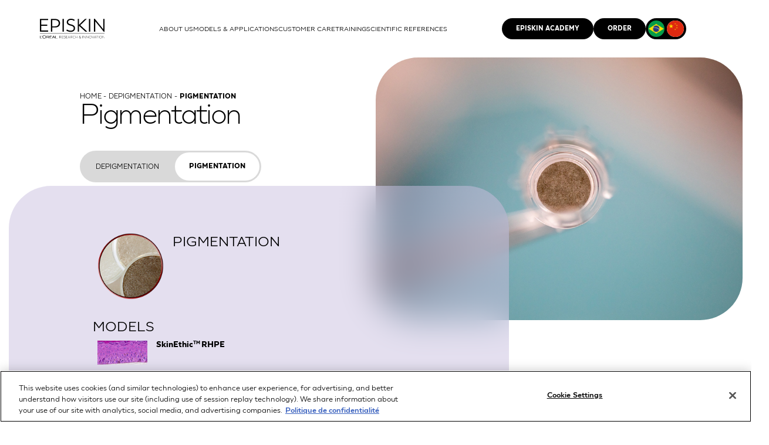

--- FILE ---
content_type: text/html; charset=utf-8
request_url: https://www.episkin.com/depigmentation/pigmentation
body_size: 7252
content:


<!DOCTYPE HTML>
<html id="PageHtml" lang="en" class="no-js">
    <head id="mainHead">

<!-- SubLayout Includes -->    
    <meta charset="utf-8" />

    <!-- MOBILE -->
    <meta name="viewport" content="width=device-width, initial-scale=1, maximum-scale=1">

    <script src="https://www.google.com/recaptcha/api.js?render=6Ldnf7saAAAAADyxoYRtI8_qlPXM-eipyNOocCbM"></script>
 
    <link rel="icon" href="favicon.ico" />
<!-- /SubLayout Includes --> 
<meta property="description" content="The purpose of this study is to assess the pigmentation activity of the test product after systemic application on the SkinEthic in vitro reconstructed human pigmented epidermis model (RHPE) for 6 days" />
<meta property="og:locale" content="en" />
<meta property="og:title" content="Pigmentation assay on SkinEthic RHPE (Reconstructed Human Pigmented Epidermis)" />
<meta property="og:description" content="The purpose of this study is to assess the pigmentation activity of the test product after systemic application on the SkinEthic in vitro reconstructed human pigmented epidermis model (RHPE) for 6 days" />
<meta property="og:url" content="https://www.episkin.com/depigmentation/pigmentation" />
<meta property="twitter:url" content="https://www.episkin.com/depigmentation/pigmentation" />
<meta property="twitter:site" content="https://www.episkin.com/depigmentation/pigmentation" />
<meta property="twitter:title" content="Pigmentation assay on SkinEthic RHPE (Reconstructed Human Pigmented Epidermis)" />
<meta property="twitter:description" content="The purpose of this study is to assess the pigmentation activity of the test product after systemic application on the SkinEthic in vitro reconstructed human pigmented epidermis model (RHPE) for 6 days" />
<link href="https://www.episkin.com/depigmentation/pigmentation" rel="canonical" />
<link href="/include/css/styles.css?v=1_1000" type="text/css" rel="stylesheet" />
<link href="/include/css/stylesLocal_en.css?v=1_1000" type="text/css" rel="stylesheet" />
<!-- Google tag (gtag.js) -->
<script async src="https://www.googletagmanager.com/gtag/js?id=G-GGMPKSRKBT"></script>
<script>
  window.dataLayer = window.dataLayer || [];
  function gtag(){dataLayer.push(arguments);}
  gtag('js', new Date());

  gtag('config', 'G-GGMPKSRKBT');
</script><title>
	Pigmentation assay on SkinEthic RHPE (Reconstructed Human Pigmented Epidermis)
</title></head>
    
    <body id="mainbody" class="pg_article v2  lng_en">
        <form method="post" action="/depigmentation/pigmentation" id="mainform">
<div class="aspNetHidden">
<input type="hidden" name="__VIEWSTATE" id="__VIEWSTATE" value="IE+ho8po/Pqg+49GlPN+bZw/0ocG9hSijBBVkJPaod0Ci3WgDNd0l52QyQQbeKcO+mTHa24OF2RlgWwbNLbV/korSgqsCtWM+7OUoC9wwqI=" />
</div>

<div class="aspNetHidden">

	<input type="hidden" name="__VIEWSTATEGENERATOR" id="__VIEWSTATEGENERATOR" value="987168FC" />
</div>

            <!-- just after the body -->

            
<!-- SubLayout Menu --> 
<header class="obj_section section_header viewport-visible-element">
    <div class="ctn_section">
	    <button class="obj_btn btn_burger" type="button">
		    <picture class="i_burger">
			    <img src="../../include/images/i_burger.svg" alt="Burger"/>
		    </picture>
		    <picture class="i_close">
			    <img src="../../include/images/i_burger-close.svg" alt="Close"/>
		    </picture>
	    </button>

        <div class="obj_logo">
	        <a href="/" id="ctl03_lnkLogo">
		        <picture>
                    <img id="ctl03_ImgLogo" alt="Episkin / L&#39;Oréal Research &amp; Innovation" src="/-/media/Episkin/Pages/v_logo.ashx" />
		        </picture>
	        </a>
        </div>        
             
        <nav class="ctn_nav">
            
                    <ul class="ctn_menu">
                
                    <li id="ctl03_LstNavigation_liNavigation_0">
                        <a id="ctl03_LstNavigation_lnkNav_0" href="/About-us">
                            <span>About us</span>
                        </a>            
                        
                        
                    </li>
                
                    <li id="ctl03_LstNavigation_liNavigation_1" class="has_submenu">
                        <a id="ctl03_LstNavigation_lnkNav_1">
                            <span>Models & Applications</span>
                        </a>            
                        
                        <div id="ctl03_LstNavigation_divForProduct_1" class="ctn_submenu str_ctn-ss-nav">
						    <div class="ctn_ss-nav clearfix">
							    <div class="ctn_header">
								    <p class="t_title l_left"><a href="#">Models</a></p>
								    <p class="t_title l_left"><a href="#">Applications</a></p>
                                    <p class="t_title l_left col_cmm"><a href="#">CMM</a></p>
							    </div>
							    <div class="ctn_links">
								    <ul>
                                        
                                                <li class="clearfix">
                                                    <div class="ctn_model l_left">
                                                        <a id="ctl03_LstNavigation_LstProducts_1_LnkProduct_0" href="/T-Skin"><img id="ctl03_LstNavigation_LstProducts_1_ImgProduct_0" src="/-/media/Episkin/Products/Icones_2024/Icone_TSKIN.ashx" />
                                                            <span>
                                                                T-Skin
                                                            </span>
                                                            Human Full Thickness Model</a>
										            </div>

                                                    <ul class="ctn_apps l_left">
                                                        
                                                                
                                                            
                                                                
                                                            
                                                                
                                                            
                                                                
                                                            
                                                                <li id="ctl03_LstNavigation_LstProducts_1_LstApplications_0_liApplication_4" class="ctn_app">
                                                                    <a id="ctl03_LstNavigation_LstProducts_1_LstApplications_0_LnkApplication_4" class="pg_products phototoxicity" href="/UV-Exposure"><span id="ctl03_LstNavigation_LstProducts_1_LstApplications_0_LblApplication_4" class="obj_infobulle">UV Exposure</span></a>
                                                                </li>
                                                            
                                                                <li id="ctl03_LstNavigation_LstProducts_1_LstApplications_0_liApplication_5" class="ctn_app">
                                                                    <a id="ctl03_LstNavigation_LstProducts_1_LstApplications_0_LnkApplication_5" class="pg_products bacterial_adhesion" href="/bacterial-adhesion"><span id="ctl03_LstNavigation_LstProducts_1_LstApplications_0_LblApplication_5" class="obj_infobulle">Bacterial Adhesion</span></a>
                                                                </li>
                                                            
                                                                <li id="ctl03_LstNavigation_LstProducts_1_LstApplications_0_liApplication_6" class="ctn_app">
                                                                    <a id="ctl03_LstNavigation_LstProducts_1_LstApplications_0_LnkApplication_6" class="pg_products dna_damage" href="/dna-damage"><span id="ctl03_LstNavigation_LstProducts_1_LstApplications_0_LblApplication_6" class="obj_infobulle">DNA Damage</span></a>
                                                                </li>
                                                            
                                                                <li id="ctl03_LstNavigation_LstProducts_1_LstApplications_0_liApplication_7" class="ctn_app">
                                                                    <a id="ctl03_LstNavigation_LstProducts_1_LstApplications_0_LnkApplication_7" class="pg_products omics" href="/omics"><span id="ctl03_LstNavigation_LstProducts_1_LstApplications_0_LblApplication_7" class="obj_infobulle">Omics</span></a>
                                                                </li>
                                                            
                                                                <li id="ctl03_LstNavigation_LstProducts_1_LstApplications_0_liApplication_8" class="ctn_app">
                                                                    <a id="ctl03_LstNavigation_LstProducts_1_LstApplications_0_LnkApplication_8" class="pg_products percutaneous_absorption" href="/permeability"><span id="ctl03_LstNavigation_LstProducts_1_LstApplications_0_LblApplication_8" class="obj_infobulle">Permeability</span></a>
                                                                </li>
                                                            
                                                                
                                                            
                                                                
                                                            
                                                                
                                                            
                                                                
                                                            
                                                                
                                                            
                                                                
                                                             
										            </ul>
                                                    
                                                    <div class="ctn_cmm l_left">
											            
										            </div>

                                                    <a id="ctl03_LstNavigation_LstProducts_1_LnkProductOrder_0" class="obj_btn btn_order l_left" href="https://order.episkin.com/" target="_blank">
                                                        <span class="offscreen"></span>
                                                    </a>
                                                </li>
                                            
                                                <li class="clearfix">
                                                    <div class="ctn_model l_left">
                                                        <a id="ctl03_LstNavigation_LstProducts_1_LnkProduct_1" href="/SkinEthic-RHE"><img id="ctl03_LstNavigation_LstProducts_1_ImgProduct_1" src="/-/media/Episkin/Products/Icones_2024/Icone_SkinEthic_RHE.ashx" />
                                                            <span>
                                                                SkinEthic RHE
                                                            </span>
                                                            Human Epidermis</a>
										            </div>

                                                    <ul class="ctn_apps l_left">
                                                        
                                                                <li id="ctl03_LstNavigation_LstProducts_1_LstApplications_1_liApplication_0" class="ctn_app">
                                                                    <a id="ctl03_LstNavigation_LstProducts_1_LstApplications_1_LnkApplication_0" class="pg_products skin_irritation-42" href="/skin-irritation"><span id="ctl03_LstNavigation_LstProducts_1_LstApplications_1_LblApplication_0" class="obj_infobulle">Skin irritation</span></a>
                                                                </li>
                                                            
                                                                
                                                            
                                                                
                                                            
                                                                <li id="ctl03_LstNavigation_LstProducts_1_LstApplications_1_liApplication_3" class="ctn_app">
                                                                    <a id="ctl03_LstNavigation_LstProducts_1_LstApplications_1_LnkApplication_3" class="pg_products skin_corrosion" href="/skin-corrosion"><span id="ctl03_LstNavigation_LstProducts_1_LstApplications_1_LblApplication_3" class="obj_infobulle">Skin corrosion</span></a>
                                                                </li>
                                                            
                                                                <li id="ctl03_LstNavigation_LstProducts_1_LstApplications_1_liApplication_4" class="ctn_app">
                                                                    <a id="ctl03_LstNavigation_LstProducts_1_LstApplications_1_LnkApplication_4" class="pg_products phototoxicity" href="/UV-Exposure"><span id="ctl03_LstNavigation_LstProducts_1_LstApplications_1_LblApplication_4" class="obj_infobulle">UV Exposure</span></a>
                                                                </li>
                                                            
                                                                <li id="ctl03_LstNavigation_LstProducts_1_LstApplications_1_liApplication_5" class="ctn_app">
                                                                    <a id="ctl03_LstNavigation_LstProducts_1_LstApplications_1_LnkApplication_5" class="pg_products bacterial_adhesion" href="/bacterial-adhesion"><span id="ctl03_LstNavigation_LstProducts_1_LstApplications_1_LblApplication_5" class="obj_infobulle">Bacterial Adhesion</span></a>
                                                                </li>
                                                            
                                                                <li id="ctl03_LstNavigation_LstProducts_1_LstApplications_1_liApplication_6" class="ctn_app">
                                                                    <a id="ctl03_LstNavigation_LstProducts_1_LstApplications_1_LnkApplication_6" class="pg_products dna_damage" href="/dna-damage"><span id="ctl03_LstNavigation_LstProducts_1_LstApplications_1_LblApplication_6" class="obj_infobulle">DNA Damage</span></a>
                                                                </li>
                                                            
                                                                <li id="ctl03_LstNavigation_LstProducts_1_LstApplications_1_liApplication_7" class="ctn_app">
                                                                    <a id="ctl03_LstNavigation_LstProducts_1_LstApplications_1_LnkApplication_7" class="pg_products omics" href="/omics"><span id="ctl03_LstNavigation_LstProducts_1_LstApplications_1_LblApplication_7" class="obj_infobulle">Omics</span></a>
                                                                </li>
                                                            
                                                                <li id="ctl03_LstNavigation_LstProducts_1_LstApplications_1_liApplication_8" class="ctn_app">
                                                                    <a id="ctl03_LstNavigation_LstProducts_1_LstApplications_1_LnkApplication_8" class="pg_products percutaneous_absorption" href="/permeability"><span id="ctl03_LstNavigation_LstProducts_1_LstApplications_1_LblApplication_8" class="obj_infobulle">Permeability</span></a>
                                                                </li>
                                                            
                                                                
                                                            
                                                                
                                                            
                                                                <li id="ctl03_LstNavigation_LstProducts_1_LstApplications_1_liApplication_11" class="ctn_app">
                                                                    <a id="ctl03_LstNavigation_LstProducts_1_LstApplications_1_LnkApplication_11" class="pg_products medical_devices" href="/medical-devices"><span id="ctl03_LstNavigation_LstProducts_1_LstApplications_1_LblApplication_11" class="obj_infobulle">Medical Devices</span></a>
                                                                </li>
                                                            
                                                                
                                                            
                                                                
                                                            
                                                                
                                                             
										            </ul>
                                                    
                                                    <div class="ctn_cmm l_left">
											            <p id="ctl03_LstNavigation_LstProducts_1_CMMButton_1" class="t_checked"><span></span></p>
										            </div>

                                                    <a id="ctl03_LstNavigation_LstProducts_1_LnkProductOrder_1" class="obj_btn btn_order l_left" href="https://order.episkin.com/" target="_blank">
                                                        <span class="offscreen"></span>
                                                    </a>
                                                </li>
                                            
                                                <li class="clearfix">
                                                    <div class="ctn_model l_left">
                                                        <a id="ctl03_LstNavigation_LstProducts_1_LnkProduct_2" href="/RHE-LC"><img id="ctl03_LstNavigation_LstProducts_1_ImgProduct_2" src="/-/media/Episkin/Products/Icones_2024/Icone_SkinEthic_RHE_LC.ashx" />
                                                            <span>
                                                                RHE-LC
                                                            </span>
                                                            Human Epidermal Model Langerhans cells</a>
										            </div>

                                                    <ul class="ctn_apps l_left">
                                                        
                                                                
                                                            
                                                                
                                                            
                                                                
                                                            
                                                                <li id="ctl03_LstNavigation_LstProducts_1_LstApplications_2_liApplication_3" class="ctn_app">
                                                                    <a id="ctl03_LstNavigation_LstProducts_1_LstApplications_2_LnkApplication_3" class="pg_products skin_corrosion" href="/skin-corrosion"><span id="ctl03_LstNavigation_LstProducts_1_LstApplications_2_LblApplication_3" class="obj_infobulle">Skin corrosion</span></a>
                                                                </li>
                                                            
                                                                <li id="ctl03_LstNavigation_LstProducts_1_LstApplications_2_liApplication_4" class="ctn_app">
                                                                    <a id="ctl03_LstNavigation_LstProducts_1_LstApplications_2_LnkApplication_4" class="pg_products phototoxicity" href="/UV-Exposure"><span id="ctl03_LstNavigation_LstProducts_1_LstApplications_2_LblApplication_4" class="obj_infobulle">UV Exposure</span></a>
                                                                </li>
                                                            
                                                                <li id="ctl03_LstNavigation_LstProducts_1_LstApplications_2_liApplication_5" class="ctn_app">
                                                                    <a id="ctl03_LstNavigation_LstProducts_1_LstApplications_2_LnkApplication_5" class="pg_products bacterial_adhesion" href="/bacterial-adhesion"><span id="ctl03_LstNavigation_LstProducts_1_LstApplications_2_LblApplication_5" class="obj_infobulle">Bacterial Adhesion</span></a>
                                                                </li>
                                                            
                                                                <li id="ctl03_LstNavigation_LstProducts_1_LstApplications_2_liApplication_6" class="ctn_app">
                                                                    <a id="ctl03_LstNavigation_LstProducts_1_LstApplications_2_LnkApplication_6" class="pg_products dna_damage" href="/dna-damage"><span id="ctl03_LstNavigation_LstProducts_1_LstApplications_2_LblApplication_6" class="obj_infobulle">DNA Damage</span></a>
                                                                </li>
                                                            
                                                                <li id="ctl03_LstNavigation_LstProducts_1_LstApplications_2_liApplication_7" class="ctn_app">
                                                                    <a id="ctl03_LstNavigation_LstProducts_1_LstApplications_2_LnkApplication_7" class="pg_products omics" href="/omics"><span id="ctl03_LstNavigation_LstProducts_1_LstApplications_2_LblApplication_7" class="obj_infobulle">Omics</span></a>
                                                                </li>
                                                            
                                                                <li id="ctl03_LstNavigation_LstProducts_1_LstApplications_2_liApplication_8" class="ctn_app">
                                                                    <a id="ctl03_LstNavigation_LstProducts_1_LstApplications_2_LnkApplication_8" class="pg_products percutaneous_absorption" href="/permeability"><span id="ctl03_LstNavigation_LstProducts_1_LstApplications_2_LblApplication_8" class="obj_infobulle">Permeability</span></a>
                                                                </li>
                                                            
                                                                
                                                            
                                                                
                                                            
                                                                
                                                            
                                                                <li id="ctl03_LstNavigation_LstProducts_1_LstApplications_2_liApplication_12" class="ctn_app">
                                                                    <a id="ctl03_LstNavigation_LstProducts_1_LstApplications_2_LnkApplication_12" class="pg_products skin_sensitization" href="/skin-immune-response"><span id="ctl03_LstNavigation_LstProducts_1_LstApplications_2_LblApplication_12" class="obj_infobulle">Skin Immune Response</span></a>
                                                                </li>
                                                            
                                                                
                                                            
                                                                
                                                             
										            </ul>
                                                    
                                                    <div class="ctn_cmm l_left">
											            
										            </div>

                                                    <a id="ctl03_LstNavigation_LstProducts_1_LnkProductOrder_2" class="obj_btn btn_order l_left" href="https://order.episkin.com/" target="_blank">
                                                        <span class="offscreen"></span>
                                                    </a>
                                                </li>
                                            
                                                <li class="clearfix">
                                                    <div class="ctn_model l_left">
                                                        <a id="ctl03_LstNavigation_LstProducts_1_LnkProduct_3" href="/RHPE-Pigmented-Epidermis"><img id="ctl03_LstNavigation_LstProducts_1_ImgProduct_3" src="/-/media/Episkin/Products/Icones_2024/Icone_SkinEthic_RHPE-V3.ashx" />
                                                            <span>
                                                                SkinEthic RHPE
                                                            </span>
                                                            Pigmented Epidermis</a>
										            </div>

                                                    <ul class="ctn_apps l_left">
                                                        
                                                                
                                                            
                                                                
                                                            
                                                                
                                                            
                                                                
                                                            
                                                                <li id="ctl03_LstNavigation_LstProducts_1_LstApplications_3_liApplication_4" class="ctn_app">
                                                                    <a id="ctl03_LstNavigation_LstProducts_1_LstApplications_3_LnkApplication_4" class="pg_products phototoxicity" href="/UV-Exposure"><span id="ctl03_LstNavigation_LstProducts_1_LstApplications_3_LblApplication_4" class="obj_infobulle">UV Exposure</span></a>
                                                                </li>
                                                            
                                                                
                                                            
                                                                
                                                            
                                                                <li id="ctl03_LstNavigation_LstProducts_1_LstApplications_3_liApplication_7" class="ctn_app">
                                                                    <a id="ctl03_LstNavigation_LstProducts_1_LstApplications_3_LnkApplication_7" class="pg_products omics" href="/omics"><span id="ctl03_LstNavigation_LstProducts_1_LstApplications_3_LblApplication_7" class="obj_infobulle">Omics</span></a>
                                                                </li>
                                                            
                                                                
                                                            
                                                                <li id="ctl03_LstNavigation_LstProducts_1_LstApplications_3_liApplication_9" class="ctn_app">
                                                                    <a id="ctl03_LstNavigation_LstProducts_1_LstApplications_3_LnkApplication_9" class="pg_products depigmentation" href="/depigmentation"><span id="ctl03_LstNavigation_LstProducts_1_LstApplications_3_LblApplication_9" class="obj_infobulle">Depigmentation</span></a>
                                                                </li>
                                                            
                                                                
                                                            
                                                                
                                                            
                                                                
                                                            
                                                                
                                                            
                                                                
                                                             
										            </ul>
                                                    
                                                    <div class="ctn_cmm l_left">
											            
										            </div>

                                                    <a id="ctl03_LstNavigation_LstProducts_1_LnkProductOrder_3" class="obj_btn btn_order l_left" href="https://order.episkin.com/" target="_blank">
                                                        <span class="offscreen"></span>
                                                    </a>
                                                </li>
                                            
                                                <li class="clearfix">
                                                    <div class="ctn_model l_left">
                                                        <a id="ctl03_LstNavigation_LstProducts_1_LnkProduct_4" href="/HCE-Corneal-Epithelium"><img id="ctl03_LstNavigation_LstProducts_1_ImgProduct_4" src="/-/media/Episkin/Products/Icones_2024/Icone_SkinEthic_HCE_PageWEB.ashx" />
                                                            <span>
                                                                SkinEthic HCE
                                                            </span>
                                                             Corneal Epithelium</a>
										            </div>

                                                    <ul class="ctn_apps l_left">
                                                        
                                                                
                                                            
                                                                
                                                            
                                                                
                                                            
                                                                
                                                            
                                                                
                                                            
                                                                <li id="ctl03_LstNavigation_LstProducts_1_LstApplications_4_liApplication_5" class="ctn_app">
                                                                    <a id="ctl03_LstNavigation_LstProducts_1_LstApplications_4_LnkApplication_5" class="pg_products bacterial_adhesion" href="/bacterial-adhesion"><span id="ctl03_LstNavigation_LstProducts_1_LstApplications_4_LblApplication_5" class="obj_infobulle">Bacterial Adhesion</span></a>
                                                                </li>
                                                            
                                                                
                                                            
                                                                <li id="ctl03_LstNavigation_LstProducts_1_LstApplications_4_liApplication_7" class="ctn_app">
                                                                    <a id="ctl03_LstNavigation_LstProducts_1_LstApplications_4_LnkApplication_7" class="pg_products omics" href="/omics"><span id="ctl03_LstNavigation_LstProducts_1_LstApplications_4_LblApplication_7" class="obj_infobulle">Omics</span></a>
                                                                </li>
                                                            
                                                                
                                                            
                                                                
                                                            
                                                                <li id="ctl03_LstNavigation_LstProducts_1_LstApplications_4_liApplication_10" class="ctn_app">
                                                                    <a id="ctl03_LstNavigation_LstProducts_1_LstApplications_4_LnkApplication_10" class="pg_products ocular_irritation" href="/eye-irritation"><span id="ctl03_LstNavigation_LstProducts_1_LstApplications_4_LblApplication_10" class="obj_infobulle">SkinEthic HCE Eye Irritation Test</span></a>
                                                                </li>
                                                            
                                                                
                                                            
                                                                
                                                            
                                                                
                                                            
                                                                
                                                             
										            </ul>
                                                    
                                                    <div class="ctn_cmm l_left">
											            <p id="ctl03_LstNavigation_LstProducts_1_CMMButton_4" class="t_checked"><span></span></p>
										            </div>

                                                    <a id="ctl03_LstNavigation_LstProducts_1_LnkProductOrder_4" class="obj_btn btn_order l_left" href="https://order.episkin.com/" target="_blank">
                                                        <span class="offscreen"></span>
                                                    </a>
                                                </li>
                                            
                                                <li class="clearfix">
                                                    <div class="ctn_model l_left">
                                                        <a id="ctl03_LstNavigation_LstProducts_1_LnkProduct_5" href="/HO2E-Oesophageal-Epithelium"><img id="ctl03_LstNavigation_LstProducts_1_ImgProduct_5" src="/-/media/Episkin/Products/Icones_2024/Icone_SkinEthic_HO2E.ashx" />
                                                            <span>
                                                                SkinEthic HO2E 
                                                            </span>
                                                            Oesophageal Epithelium</a>
										            </div>

                                                    <ul class="ctn_apps l_left">
                                                        
                                                                
                                                            
                                                                
                                                            
                                                                
                                                            
                                                                
                                                            
                                                                
                                                            
                                                                <li id="ctl03_LstNavigation_LstProducts_1_LstApplications_5_liApplication_5" class="ctn_app">
                                                                    <a id="ctl03_LstNavigation_LstProducts_1_LstApplications_5_LnkApplication_5" class="pg_products bacterial_adhesion" href="/bacterial-adhesion"><span id="ctl03_LstNavigation_LstProducts_1_LstApplications_5_LblApplication_5" class="obj_infobulle">Bacterial Adhesion</span></a>
                                                                </li>
                                                            
                                                                
                                                            
                                                                <li id="ctl03_LstNavigation_LstProducts_1_LstApplications_5_liApplication_7" class="ctn_app">
                                                                    <a id="ctl03_LstNavigation_LstProducts_1_LstApplications_5_LnkApplication_7" class="pg_products omics" href="/omics"><span id="ctl03_LstNavigation_LstProducts_1_LstApplications_5_LblApplication_7" class="obj_infobulle">Omics</span></a>
                                                                </li>
                                                            
                                                                
                                                            
                                                                
                                                            
                                                                
                                                            
                                                                
                                                            
                                                                
                                                            
                                                                
                                                            
                                                                <li id="ctl03_LstNavigation_LstProducts_1_LstApplications_5_liApplication_14" class="ctn_app">
                                                                    <a id="ctl03_LstNavigation_LstProducts_1_LstApplications_5_LnkApplication_14" class="pg_products skin_irritation-42" href="/Oesophageal-irritation"><span id="ctl03_LstNavigation_LstProducts_1_LstApplications_5_LblApplication_14" class="obj_infobulle">Oesophageal irritation</span></a>
                                                                </li>
                                                             
										            </ul>
                                                    
                                                    <div class="ctn_cmm l_left">
											            
										            </div>

                                                    <a id="ctl03_LstNavigation_LstProducts_1_LnkProductOrder_5" class="obj_btn btn_order l_left" href="https://order.episkin.com/" target="_blank">
                                                        <span class="offscreen"></span>
                                                    </a>
                                                </li>
                                            
                                                <li class="clearfix">
                                                    <div class="ctn_model l_left">
                                                        <a id="ctl03_LstNavigation_LstProducts_1_LnkProduct_6" href="/HGE-Gingival-Epithelium"><img id="ctl03_LstNavigation_LstProducts_1_ImgProduct_6" src="/-/media/Episkin/Products/Icones_2024/Icone_SkinEthic_HGE.ashx" />
                                                            <span>
                                                                SkinEthic HGE
                                                            </span>
                                                            Gingival Epithelium</a>
										            </div>

                                                    <ul class="ctn_apps l_left">
                                                        
                                                                
                                                            
                                                                <li id="ctl03_LstNavigation_LstProducts_1_LstApplications_6_liApplication_1" class="ctn_app">
                                                                    <a id="ctl03_LstNavigation_LstProducts_1_LstApplications_6_LnkApplication_1" class="pg_products skin_irritation-42" href="/Oral-irritation"><span id="ctl03_LstNavigation_LstProducts_1_LstApplications_6_LblApplication_1" class="obj_infobulle">Oral & Gingival care</span></a>
                                                                </li>
                                                            
                                                                
                                                            
                                                                
                                                            
                                                                
                                                            
                                                                <li id="ctl03_LstNavigation_LstProducts_1_LstApplications_6_liApplication_5" class="ctn_app">
                                                                    <a id="ctl03_LstNavigation_LstProducts_1_LstApplications_6_LnkApplication_5" class="pg_products bacterial_adhesion" href="/bacterial-adhesion"><span id="ctl03_LstNavigation_LstProducts_1_LstApplications_6_LblApplication_5" class="obj_infobulle">Bacterial Adhesion</span></a>
                                                                </li>
                                                            
                                                                
                                                            
                                                                <li id="ctl03_LstNavigation_LstProducts_1_LstApplications_6_liApplication_7" class="ctn_app">
                                                                    <a id="ctl03_LstNavigation_LstProducts_1_LstApplications_6_LnkApplication_7" class="pg_products omics" href="/omics"><span id="ctl03_LstNavigation_LstProducts_1_LstApplications_6_LblApplication_7" class="obj_infobulle">Omics</span></a>
                                                                </li>
                                                            
                                                                
                                                            
                                                                
                                                            
                                                                
                                                            
                                                                
                                                            
                                                                
                                                            
                                                                
                                                            
                                                                
                                                             
										            </ul>
                                                    
                                                    <div class="ctn_cmm l_left">
											            
										            </div>

                                                    <a id="ctl03_LstNavigation_LstProducts_1_LnkProductOrder_6" class="obj_btn btn_order l_left" href="https://order.episkin.com/" target="_blank">
                                                        <span class="offscreen"></span>
                                                    </a>
                                                </li>
                                            
                                                <li class="clearfix">
                                                    <div class="ctn_model l_left">
                                                        <a id="ctl03_LstNavigation_LstProducts_1_LnkProduct_7" href="/HBE-Bladder-Epithelium"><img id="ctl03_LstNavigation_LstProducts_1_ImgProduct_7" src="/-/media/Episkin/Products/Icones_2024/Icone_SkinEthic_HBE.ashx" />
                                                            <span>
                                                                SkinEthic HBE 
                                                            </span>
                                                            Bladder Epithelium</a>
										            </div>

                                                    <ul class="ctn_apps l_left">
                                                        
                                                                
                                                            
                                                                
                                                            
                                                                
                                                            
                                                                
                                                            
                                                                
                                                            
                                                                <li id="ctl03_LstNavigation_LstProducts_1_LstApplications_7_liApplication_5" class="ctn_app">
                                                                    <a id="ctl03_LstNavigation_LstProducts_1_LstApplications_7_LnkApplication_5" class="pg_products bacterial_adhesion" href="/bacterial-adhesion"><span id="ctl03_LstNavigation_LstProducts_1_LstApplications_7_LblApplication_5" class="obj_infobulle">Bacterial Adhesion</span></a>
                                                                </li>
                                                            
                                                                
                                                            
                                                                <li id="ctl03_LstNavigation_LstProducts_1_LstApplications_7_liApplication_7" class="ctn_app">
                                                                    <a id="ctl03_LstNavigation_LstProducts_1_LstApplications_7_LnkApplication_7" class="pg_products omics" href="/omics"><span id="ctl03_LstNavigation_LstProducts_1_LstApplications_7_LblApplication_7" class="obj_infobulle">Omics</span></a>
                                                                </li>
                                                            
                                                                
                                                            
                                                                
                                                            
                                                                
                                                            
                                                                
                                                            
                                                                
                                                            
                                                                <li id="ctl03_LstNavigation_LstProducts_1_LstApplications_7_liApplication_13" class="ctn_app">
                                                                    <a id="ctl03_LstNavigation_LstProducts_1_LstApplications_7_LnkApplication_13" class="pg_products skin_irritation-42" href="/Bladder-irritation"><span id="ctl03_LstNavigation_LstProducts_1_LstApplications_7_LblApplication_13" class="obj_infobulle">Bladder irritation</span></a>
                                                                </li>
                                                            
                                                                
                                                             
										            </ul>
                                                    
                                                    <div class="ctn_cmm l_left">
											            
										            </div>

                                                    <a id="ctl03_LstNavigation_LstProducts_1_LnkProductOrder_7" class="obj_btn btn_order l_left" href="https://order.episkin.com/" target="_blank">
                                                        <span class="offscreen"></span>
                                                    </a>
                                                </li>
                                            
                                                <li class="clearfix">
                                                    <div class="ctn_model l_left">
                                                        <a id="ctl03_LstNavigation_LstProducts_1_LnkProduct_8" href="/HVE-Vaginal-Epithelium"><img id="ctl03_LstNavigation_LstProducts_1_ImgProduct_8" src="/-/media/Episkin/Products/Icones_2024/Icone_SkinEthic_HVE.ashx" />
                                                            <span>
                                                                SkinEthic HVE
                                                            </span>
                                                            Vaginal Epithelium</a>
										            </div>

                                                    <ul class="ctn_apps l_left">
                                                        
                                                                
                                                            
                                                                
                                                            
                                                                <li id="ctl03_LstNavigation_LstProducts_1_LstApplications_8_liApplication_2" class="ctn_app">
                                                                    <a id="ctl03_LstNavigation_LstProducts_1_LstApplications_8_LnkApplication_2" class="pg_products skin_irritation-42" href="/Vaginal-irritation"><span id="ctl03_LstNavigation_LstProducts_1_LstApplications_8_LblApplication_2" class="obj_infobulle">Vaginal irritation</span></a>
                                                                </li>
                                                            
                                                                
                                                            
                                                                
                                                            
                                                                <li id="ctl03_LstNavigation_LstProducts_1_LstApplications_8_liApplication_5" class="ctn_app">
                                                                    <a id="ctl03_LstNavigation_LstProducts_1_LstApplications_8_LnkApplication_5" class="pg_products bacterial_adhesion" href="/bacterial-adhesion"><span id="ctl03_LstNavigation_LstProducts_1_LstApplications_8_LblApplication_5" class="obj_infobulle">Bacterial Adhesion</span></a>
                                                                </li>
                                                            
                                                                
                                                            
                                                                <li id="ctl03_LstNavigation_LstProducts_1_LstApplications_8_liApplication_7" class="ctn_app">
                                                                    <a id="ctl03_LstNavigation_LstProducts_1_LstApplications_8_LnkApplication_7" class="pg_products omics" href="/omics"><span id="ctl03_LstNavigation_LstProducts_1_LstApplications_8_LblApplication_7" class="obj_infobulle">Omics</span></a>
                                                                </li>
                                                            
                                                                
                                                            
                                                                
                                                            
                                                                
                                                            
                                                                
                                                            
                                                                
                                                            
                                                                
                                                            
                                                                
                                                             
										            </ul>
                                                    
                                                    <div class="ctn_cmm l_left">
											            
										            </div>

                                                    <a id="ctl03_LstNavigation_LstProducts_1_LnkProductOrder_8" class="obj_btn btn_order l_left" href="https://order.episkin.com/" target="_blank">
                                                        <span class="offscreen"></span>
                                                    </a>
                                                </li>
                                                                                     								 

								    </ul>
							    </div>
						    </div>
				        </div>
                    </li>
                
                    <li id="ctl03_LstNavigation_liNavigation_2">
                        <a id="ctl03_LstNavigation_lnkNav_2" href="/Customer-Care">
                            <span>Customer care</span>
                        </a>            
                        
                        
                    </li>
                
                    <li id="ctl03_LstNavigation_liNavigation_3">
                        <a id="ctl03_LstNavigation_lnkNav_3" href="/Training">
                            <span>Training</span>
                        </a>            
                        
                        
                    </li>
                
                    <li id="ctl03_LstNavigation_liNavigation_4">
                        <a id="ctl03_LstNavigation_lnkNav_4" href="/Scientific-References">
                            <span>Scientific references</span>
                        </a>            
                        
                        
                    </li>
                
                    </ul>
                

            <ul class="ctn_secondary">
                
                        <li>
                            <a id="ctl03_LstNavSecondary_lnkNavSecondary_0" class="obj_btn btn_default" href="/Episkin-Academy"><span>Episkin Academy</span></a>
                        </li> 
                    
                        <li>
                            <a id="ctl03_LstNavSecondary_lnkNavSecondary_1" class="obj_btn btn_default" href="https://order.episkin.com/"><span>Order</span></a>
                        </li> 
                             
                
                <li>
                    <div class="ctn_languages">
                        
                                <a id="ctl03_LstNavLanguage_lnkNavLanguage_0" class="obj_btn btn_language" href="/br">
                                    <picture>
                                        <img src="../../include/images/i_Brazilian.png?=2" alt="Brazilian">
							        </picture>
                                </a>                                                            
                            
                                <a id="ctl03_LstNavLanguage_lnkNavLanguage_1" class="obj_btn btn_language" href="https://www.episkinchina.com/">
                                    <picture>
                                        <img src="../../include/images/i_Chinese.png?=2" alt="Chinese">
							        </picture>
                                </a>                                                            
                            
                                <a id="ctl03_LstNavLanguage_lnkNavLanguage_2" class="obj_btn btn_language" style="display:none">
                                    <picture>
                                        <img src="../../include/images/i_English.png?=2" alt="English">
							        </picture>
                                </a>                                                            
                            
                     </div>
                 </li>
            </ul>
        </nav>      

	    <!--<div class="obj_search">
		    <span class="picto"></span>
		    <div class="ctn_search">
			    <input type="text" id="txtSearchBox" placeholder="Search" onkeydown="javascript:if (event.keyCode == 13) { document.getElementById('btSearch').click(); return false;}"  />
			    <input class="obj_btn" id="btSearch" type="button" value="OK" onclick = "javascript:GoToSearchPage();" />
		    </div>
	    </div>-->
    
        <script type="text/javascript">
            function GoToSearchPage() {
                var sSearchText = document.getElementById("txtSearchBox").value;
                if (!!sSearchText) {
                    window.location = "/search?q=" + encodeURIComponent(sSearchText);
                }
                return false;
            }
        </script>
    </div>
</header>
<!-- /SubLayout Menu -->





	        <main role="main" class="str_main">

		        
			    

<!-- SubLayout Content --> 


<section class="obj_section section_article-title has_tabs">
	<div class="ctn_section"> 
				
		

<!-- SubLayout Breadcrumb --> 
<ul class="obj_breadcrumb">
    <li><a href='/'>Home</a></li><li><a href='/depigmentation'>Depigmentation</a></li><li><a href='/depigmentation/pigmentation'><span>Pigmentation</span></a></li>    
</ul>
<!-- /SubLayout Breadcrumb --> 

		<div class="ctn_title">
			<h1 class="t_title">
				Pigmentation
			</h1>
		</div>

		<ul id="content_0_LstOnglets_divNavOnglet" class="ctn_tabs">
    <li><a class='' href='/depigmentation'>Depigmentation</a></li><li><a class='active' href='/depigmentation/pigmentation'>Pigmentation</a></li>    
</ul>

	</div>
</section>    

<section class="obj_section section_article-image">
	<div class="ctn_section"> 
				
		<picture class="ctn_image">
            <img src="/-/media/Episkin/Pages/Banners/2024/Pigmentation.ashx?h=680&amp;iar=0&amp;w=920&amp;hash=36FD3E40C9D0FEE70FFA5AD5B1992244" alt="Pigmentation" width="920" height="680" />
		</picture>

	</div>
</section>

<section class="obj_section section_article-content">
    <div class="ctn_section">
		<div class="ctn_left">
			<div class="ctn_primary">
				<table style="width: 320px; height: 162px;" class="table_title">
    <tbody>
        <tr>
            <td style="text-align: center; vertical-align: middle;"><img alt="" src="/-/media/Episkin/Pages/Applications/Pigmentation-Web-2021.ashx?h=151&amp;w=150&amp;hash=205F47482C96643867F790FB4ED9DBB3" style="width:150px; height:151px;" /></td>
            <td style="text-align: center; vertical-align: middle;">
            <h2>Pigmentation</h2>
            </td>
        </tr>
    </tbody>
</table>
&nbsp;
&nbsp;
<h2 style="text-align: justify;">MODELS</h2>
<table style="width: 276px; height: 31px;" class="table_model">
    <tbody>
        <tr>
            <td style="width: 100px; height: 48px;"><img alt="" src="/-/media/Episkin/Products/Icones_2024/Icone_SkinEthic_RHPE-V3.ashx" style="height:48px; width:100px;" /></td>
            <td><strong><a href="/RHPE-Pigmented-Epidermis">SkinEthic<sup>TM&nbsp;</sup>RHPE</a><br />
            <br />
            </strong></td>
        </tr>
    </tbody>
</table>
<h2><span style="font-weight: lighter; font-size: 13px;"></span>PROTOCOL PRINCIPLE</h2>
<p>
</p>
<div><span style="text-align: justify; font-weight: lighter;">The purpose of this study is to assess <em>in vitro</em> the pigmentation activity of the test product after systemic application (in the medium) on  SkinEthic<sup><span style="font-size: 10px;">TM&nbsp;</span></sup>RHPE&nbsp;model for 6 days.</span></div>
<p>&nbsp;</p>
<p style="text-align: justify;">Ten reconstituted human tanned epidermal tissues (phototype IV) are dosed in the medium with the test product for 6 days. Half of the cultures (5 tissues) are also UVA/UVB irradiated. After the treatment, all tissues are scored visually. Additionally, one of the 5 tissues is assessed for histology (H&amp;E staining) and one is used for tissue viability assessment. The remaining 3 tissues are used for melanin quantification.</p>
<p style="text-align: justify;">&nbsp;</p>
<h2>DETAILED ASSAY PROCEDURE</h2>
<h3>Test method</h3>
<p style="text-align: justify;">Ten <span style="text-align: justify;">SkinEthic</span><sup style="text-align: justify;">TM&nbsp;</sup><span style="text-align: justify;">RHPE</span> tissues (size 0.5 cm&sup2;) are treated (systemic application) with the test product and the positive control (a-MSH) for 6 days. Half of the cultures are irradiated with 50 mJ/cm&sup2; UVB / 1 J/cm&sup2; UVA, at day +1, +2 and +3 of the reception. After each dosing, all cultures (including fivefold untreated tissues) are consequently incubated at 37&deg;C, 5% CO&sup2;. Analysis (visual assessment, histology, MTT and melanin extraction) are performed after 6 days of treatment.<br />
An evaluation of cell viability (MTT test) is performed.</p>
<p style="text-align: justify;">At the end of the test period, one culture is placed on 300 &micro;l of 0,5 mg/ml MTT and incubated 3 hours at 37&deg; C 5% CO&sup2;. Extraction is performed in 2 ml of isopropanol at room temperature, for a minimum of 2 hours. Optical density is measured at 570 nm. Results are expressed as percentage of viability compared to negative control: % Viability = [OD (570nm) tested compound / OD (570nm ) negative control)] x 100.</p>
<p style="text-align: justify;">&nbsp;</p>
<h3>Histology</h3>
<p style="text-align: justify;">At the end of the test period, one culture is fixed in a balanced 10% formalin solution and embedded in paraffin. Four micron vertical sections are stained with hematoxylin/eosin and photographed under a microscope.&nbsp;</p>
<table>
    <tbody>
        <tr>
            <td style="text-align: left; vertical-align: middle;">&nbsp;not irradiated</td>
            <td rowspan="2" style="text-align: left; vertical-align: middle;">&nbsp;<img alt="Pigmentation" src="/-/media/Episkin/Pages/Applications/pigmentation.ashx" width="300" height="167" /></td>
        </tr>
        <tr>
            <td style="text-align: left; vertical-align: middle;">&nbsp;UVA/UVB irradiated</td>
        </tr>
    </tbody>
</table>
<p>&nbsp;</p>
<table style="width: 924px; height: 163px;">
    <tbody>
        <tr>
            <td style="text-align: left; vertical-align: middle;"><span style="text-align: justify;">The pigmentation is induced by UVA and UVB irradiation. The addition of MT-I and ACTH may provoke also an increase of pigmentation. These observations are confirmed by colorimetric melanin quantification performed after extraction with Soluene according to Ozeki protocol.</span>&nbsp;</td>
            <td style="width: 300px; height: 169px; text-align: left; vertical-align: middle;"><img alt="Pigmentation chart" src="/-/media/Episkin/Pages/Applications/pigmentation02.ashx?h=169&amp;w=300&amp;hash=7F3036B6B1A76DADA58AA08C14AFB72D" style="height: 169px; width: 300px;" /></td>
        </tr>
    </tbody>
</table>
<h3>Visual assessment</h3>
<p style="text-align: justify;">At the end of the test period, all tissues (untreated, positive control and test material treated) are photographed using a digital camera for visual assessment of depigmentation.</p>
<p style="text-align: justify;">&nbsp;</p>
<h3>Melanin extraction assay</h3>
<p style="text-align: justify;">At the end of the test period, for each condition, 3 tissues are removed from the insert by cutting out the filter with a sharp scalpel. The 3 filters are plunged into 360 &micro;l of Solvable (Perkin Elmer) and heated at 100 degrees Celsius for 45 minutes. The optical density of the supernatants are measured on 80 &micro;l extract at 490 nm using synthetic melanin as reference. Results are expressed as OD and as mg/ml melanin.</p>
<p style="text-align: justify;">&nbsp;</p>
<h2>REFERENCES</h2>
<p style="text-align: justify;"><strong>Chemical characterisation of hair melanins in various coat-color mutants of mice.</strong> Ozeki, H., Ito S., Wakamatsu K. and Hirobe T., Journal of Investigative Dermatology, 105, 3, 361-366, 1995).</p>
<p style="text-align: justify;"><br />
</p>
<p style="text-align: justify;"><strong>Human pigmented epidermis reconstructed in chemically defined medium used for evaluation of modulation of pigmentation.</strong> F. Sahuc, B. De Wever &amp; M. Rosdy. Presented at the 12th Meeting of the European Society of Pigmented Cell Research, Paris, Sept. 2004.</p>	
			</div>
		</div>
    </div>
</section>     



<!-- /SubLayout Content --> 
			    

	        </main>

            

<!-- SubLayout Footer --> 
<footer class="obj_section section_footer">

	<div class="ctn_section">
	
		<div class="ctn_left">
			<div class="ctn_logo">
				<div class="obj_logo">
					<a href="#">
						<picture>
							<img src="../../include/images/v_logo.svg" alt="Episkin / L'Oréal Research & Innovation"/>
						</picture>
					</a>
				</div>

				

				<p class="t_legal"><strong><span id="ctl06_lbYear">2026</span> © Copyright - EPISKIN</strong></p>
			</div>
		</div>
		
		<div class="ctn_right">
			<div class="ctn_informations">		
				
				<h2 class="t_title">World leader in tissue <br>engineering for in vitro human <br>skin and epithelial models</h2>
				<p><strong>Contact</strong><br> 4, rue Alexander Fleming<br> 69366 - Lyon Cedex 7 - FRANCE<br> Phone: <a href="tel:+33437287200">+33 4 37 28 72 00</a> (Switchboard)<br> E-mail: <a href="/cdn-cgi/l/email-protection#e78e898188a782978e948c8e89c984888a"><span class="__cf_email__" data-cfemail="bdd4d3dbd2fdd8cdd4ced6d4d393ded2d0">[email&#160;protected]</span></a></p>
				<p>France • Brésil • Chine</p>
				<p class="ctn_btn">
					<a class="obj_btn btn_linkedin" href="https://www.linkedin.com/company/episkin-snc/" target="_blank">
						<picture>
							<img src="../../include/images/i_linkedin.svg" alt="Linkedin">
						</picture>
					</a>
				</p>
			
			</div>
			<div class="ctn_links">

				 
						<ul class="ctn_primary">
					
						<li>
							<a id="ctl06_LstFooterMenu_lnkFooterMenu_0" class="obj_link" href="/News">News</a>
						</li>
					
						<li>
							<a id="ctl06_LstFooterMenu_lnkFooterMenu_1" class="obj_link" href="/About-us">About us</a>
						</li>
					
						<li>
							<a id="ctl06_LstFooterMenu_lnkFooterMenu_2" class="obj_link" href="/Customer-Care">Customer Care</a>
						</li>
					
						<li>
							<a id="ctl06_LstFooterMenu_lnkFooterMenu_3" class="obj_link" href="/Scientific-References">Scientific references</a>
						</li>
					
						<li>
							<a id="ctl06_LstFooterMenu_lnkFooterMenu_4" class="obj_link" href="/frequently-asked-questions">FAQ</a>
						</li>
					
						<li>
							<a id="ctl06_LstFooterMenu_lnkFooterMenu_5" class="obj_link" href="/contact">Contact</a>
						</li>
					
						</ul>
					    
				
				
						<ul class="ctn_secondary">
					
						<li>
							<a id="ctl06_LstFooterMenuSecondary_lnkFooterMenuSecondary_0" href="/Legal-Notice">Legal Notice</a>
						</li>
					
						<li>
							<a id="ctl06_LstFooterMenuSecondary_lnkFooterMenuSecondary_1" href="/-/media/Files/PRIVACY-POLICY-EPISKIN.ashx">Privacy Policy</a>
						</li>
					
						<li>
							<a id="ot-sdk-btn" class="ot-sdk-show-settings">Cookie Settings</a>
						</li>
						</ul>
					    
			</div>
		</div>
	
	</div>	
</footer>

<div class="ctn_popin-zone" id="popinDefault">
	<div class="ctn_popin popin_default">
		<div class="ctn_text" id="popinDefaultContent"></div>
	</div>
</div>

 <!-- /SubLayout Footer --> 

	        
<!-- SubLayout Includes --> 
<!-- /SubLayout Includes -->  

            
            <!-- just before the end of the body --> 

        
<script data-cfasync="false" src="/cdn-cgi/scripts/5c5dd728/cloudflare-static/email-decode.min.js"></script><script type='text/javascript' src='/include/js/AOXJsManager.plugins.min.js?v=1_1000'></script><script type='text/javascript' src='/include/js/AOXJsManager.min.js?v=1_1000'></script><script type='text/javascript' src='/include/js/jquery.transit.min.js?v=1_1000'></script><script type='text/javascript' src='/include/js/function_episkin.js?v=1_1000'></script><script>
	jQueryObject(document).ready( function() { 
		
	});
</script>
<script src="https://cdn.cookielaw.org/scripttemplates/otSDKStub.js" data-document-language="true" type="text/javascript" charset="UTF-8" data-domain-script="d039be8e-53a7-4fed-8e4a-25bcccd4cbaf" ></script> <script type="text/javascript"> function OptanonWrapper() { } </script></form>
    </body>
</html>

--- FILE ---
content_type: text/html; charset=utf-8
request_url: https://www.google.com/recaptcha/api2/anchor?ar=1&k=6Ldnf7saAAAAADyxoYRtI8_qlPXM-eipyNOocCbM&co=aHR0cHM6Ly93d3cuZXBpc2tpbi5jb206NDQz&hl=en&v=PoyoqOPhxBO7pBk68S4YbpHZ&size=invisible&anchor-ms=20000&execute-ms=30000&cb=krb8f7jxlfe0
body_size: 48566
content:
<!DOCTYPE HTML><html dir="ltr" lang="en"><head><meta http-equiv="Content-Type" content="text/html; charset=UTF-8">
<meta http-equiv="X-UA-Compatible" content="IE=edge">
<title>reCAPTCHA</title>
<style type="text/css">
/* cyrillic-ext */
@font-face {
  font-family: 'Roboto';
  font-style: normal;
  font-weight: 400;
  font-stretch: 100%;
  src: url(//fonts.gstatic.com/s/roboto/v48/KFO7CnqEu92Fr1ME7kSn66aGLdTylUAMa3GUBHMdazTgWw.woff2) format('woff2');
  unicode-range: U+0460-052F, U+1C80-1C8A, U+20B4, U+2DE0-2DFF, U+A640-A69F, U+FE2E-FE2F;
}
/* cyrillic */
@font-face {
  font-family: 'Roboto';
  font-style: normal;
  font-weight: 400;
  font-stretch: 100%;
  src: url(//fonts.gstatic.com/s/roboto/v48/KFO7CnqEu92Fr1ME7kSn66aGLdTylUAMa3iUBHMdazTgWw.woff2) format('woff2');
  unicode-range: U+0301, U+0400-045F, U+0490-0491, U+04B0-04B1, U+2116;
}
/* greek-ext */
@font-face {
  font-family: 'Roboto';
  font-style: normal;
  font-weight: 400;
  font-stretch: 100%;
  src: url(//fonts.gstatic.com/s/roboto/v48/KFO7CnqEu92Fr1ME7kSn66aGLdTylUAMa3CUBHMdazTgWw.woff2) format('woff2');
  unicode-range: U+1F00-1FFF;
}
/* greek */
@font-face {
  font-family: 'Roboto';
  font-style: normal;
  font-weight: 400;
  font-stretch: 100%;
  src: url(//fonts.gstatic.com/s/roboto/v48/KFO7CnqEu92Fr1ME7kSn66aGLdTylUAMa3-UBHMdazTgWw.woff2) format('woff2');
  unicode-range: U+0370-0377, U+037A-037F, U+0384-038A, U+038C, U+038E-03A1, U+03A3-03FF;
}
/* math */
@font-face {
  font-family: 'Roboto';
  font-style: normal;
  font-weight: 400;
  font-stretch: 100%;
  src: url(//fonts.gstatic.com/s/roboto/v48/KFO7CnqEu92Fr1ME7kSn66aGLdTylUAMawCUBHMdazTgWw.woff2) format('woff2');
  unicode-range: U+0302-0303, U+0305, U+0307-0308, U+0310, U+0312, U+0315, U+031A, U+0326-0327, U+032C, U+032F-0330, U+0332-0333, U+0338, U+033A, U+0346, U+034D, U+0391-03A1, U+03A3-03A9, U+03B1-03C9, U+03D1, U+03D5-03D6, U+03F0-03F1, U+03F4-03F5, U+2016-2017, U+2034-2038, U+203C, U+2040, U+2043, U+2047, U+2050, U+2057, U+205F, U+2070-2071, U+2074-208E, U+2090-209C, U+20D0-20DC, U+20E1, U+20E5-20EF, U+2100-2112, U+2114-2115, U+2117-2121, U+2123-214F, U+2190, U+2192, U+2194-21AE, U+21B0-21E5, U+21F1-21F2, U+21F4-2211, U+2213-2214, U+2216-22FF, U+2308-230B, U+2310, U+2319, U+231C-2321, U+2336-237A, U+237C, U+2395, U+239B-23B7, U+23D0, U+23DC-23E1, U+2474-2475, U+25AF, U+25B3, U+25B7, U+25BD, U+25C1, U+25CA, U+25CC, U+25FB, U+266D-266F, U+27C0-27FF, U+2900-2AFF, U+2B0E-2B11, U+2B30-2B4C, U+2BFE, U+3030, U+FF5B, U+FF5D, U+1D400-1D7FF, U+1EE00-1EEFF;
}
/* symbols */
@font-face {
  font-family: 'Roboto';
  font-style: normal;
  font-weight: 400;
  font-stretch: 100%;
  src: url(//fonts.gstatic.com/s/roboto/v48/KFO7CnqEu92Fr1ME7kSn66aGLdTylUAMaxKUBHMdazTgWw.woff2) format('woff2');
  unicode-range: U+0001-000C, U+000E-001F, U+007F-009F, U+20DD-20E0, U+20E2-20E4, U+2150-218F, U+2190, U+2192, U+2194-2199, U+21AF, U+21E6-21F0, U+21F3, U+2218-2219, U+2299, U+22C4-22C6, U+2300-243F, U+2440-244A, U+2460-24FF, U+25A0-27BF, U+2800-28FF, U+2921-2922, U+2981, U+29BF, U+29EB, U+2B00-2BFF, U+4DC0-4DFF, U+FFF9-FFFB, U+10140-1018E, U+10190-1019C, U+101A0, U+101D0-101FD, U+102E0-102FB, U+10E60-10E7E, U+1D2C0-1D2D3, U+1D2E0-1D37F, U+1F000-1F0FF, U+1F100-1F1AD, U+1F1E6-1F1FF, U+1F30D-1F30F, U+1F315, U+1F31C, U+1F31E, U+1F320-1F32C, U+1F336, U+1F378, U+1F37D, U+1F382, U+1F393-1F39F, U+1F3A7-1F3A8, U+1F3AC-1F3AF, U+1F3C2, U+1F3C4-1F3C6, U+1F3CA-1F3CE, U+1F3D4-1F3E0, U+1F3ED, U+1F3F1-1F3F3, U+1F3F5-1F3F7, U+1F408, U+1F415, U+1F41F, U+1F426, U+1F43F, U+1F441-1F442, U+1F444, U+1F446-1F449, U+1F44C-1F44E, U+1F453, U+1F46A, U+1F47D, U+1F4A3, U+1F4B0, U+1F4B3, U+1F4B9, U+1F4BB, U+1F4BF, U+1F4C8-1F4CB, U+1F4D6, U+1F4DA, U+1F4DF, U+1F4E3-1F4E6, U+1F4EA-1F4ED, U+1F4F7, U+1F4F9-1F4FB, U+1F4FD-1F4FE, U+1F503, U+1F507-1F50B, U+1F50D, U+1F512-1F513, U+1F53E-1F54A, U+1F54F-1F5FA, U+1F610, U+1F650-1F67F, U+1F687, U+1F68D, U+1F691, U+1F694, U+1F698, U+1F6AD, U+1F6B2, U+1F6B9-1F6BA, U+1F6BC, U+1F6C6-1F6CF, U+1F6D3-1F6D7, U+1F6E0-1F6EA, U+1F6F0-1F6F3, U+1F6F7-1F6FC, U+1F700-1F7FF, U+1F800-1F80B, U+1F810-1F847, U+1F850-1F859, U+1F860-1F887, U+1F890-1F8AD, U+1F8B0-1F8BB, U+1F8C0-1F8C1, U+1F900-1F90B, U+1F93B, U+1F946, U+1F984, U+1F996, U+1F9E9, U+1FA00-1FA6F, U+1FA70-1FA7C, U+1FA80-1FA89, U+1FA8F-1FAC6, U+1FACE-1FADC, U+1FADF-1FAE9, U+1FAF0-1FAF8, U+1FB00-1FBFF;
}
/* vietnamese */
@font-face {
  font-family: 'Roboto';
  font-style: normal;
  font-weight: 400;
  font-stretch: 100%;
  src: url(//fonts.gstatic.com/s/roboto/v48/KFO7CnqEu92Fr1ME7kSn66aGLdTylUAMa3OUBHMdazTgWw.woff2) format('woff2');
  unicode-range: U+0102-0103, U+0110-0111, U+0128-0129, U+0168-0169, U+01A0-01A1, U+01AF-01B0, U+0300-0301, U+0303-0304, U+0308-0309, U+0323, U+0329, U+1EA0-1EF9, U+20AB;
}
/* latin-ext */
@font-face {
  font-family: 'Roboto';
  font-style: normal;
  font-weight: 400;
  font-stretch: 100%;
  src: url(//fonts.gstatic.com/s/roboto/v48/KFO7CnqEu92Fr1ME7kSn66aGLdTylUAMa3KUBHMdazTgWw.woff2) format('woff2');
  unicode-range: U+0100-02BA, U+02BD-02C5, U+02C7-02CC, U+02CE-02D7, U+02DD-02FF, U+0304, U+0308, U+0329, U+1D00-1DBF, U+1E00-1E9F, U+1EF2-1EFF, U+2020, U+20A0-20AB, U+20AD-20C0, U+2113, U+2C60-2C7F, U+A720-A7FF;
}
/* latin */
@font-face {
  font-family: 'Roboto';
  font-style: normal;
  font-weight: 400;
  font-stretch: 100%;
  src: url(//fonts.gstatic.com/s/roboto/v48/KFO7CnqEu92Fr1ME7kSn66aGLdTylUAMa3yUBHMdazQ.woff2) format('woff2');
  unicode-range: U+0000-00FF, U+0131, U+0152-0153, U+02BB-02BC, U+02C6, U+02DA, U+02DC, U+0304, U+0308, U+0329, U+2000-206F, U+20AC, U+2122, U+2191, U+2193, U+2212, U+2215, U+FEFF, U+FFFD;
}
/* cyrillic-ext */
@font-face {
  font-family: 'Roboto';
  font-style: normal;
  font-weight: 500;
  font-stretch: 100%;
  src: url(//fonts.gstatic.com/s/roboto/v48/KFO7CnqEu92Fr1ME7kSn66aGLdTylUAMa3GUBHMdazTgWw.woff2) format('woff2');
  unicode-range: U+0460-052F, U+1C80-1C8A, U+20B4, U+2DE0-2DFF, U+A640-A69F, U+FE2E-FE2F;
}
/* cyrillic */
@font-face {
  font-family: 'Roboto';
  font-style: normal;
  font-weight: 500;
  font-stretch: 100%;
  src: url(//fonts.gstatic.com/s/roboto/v48/KFO7CnqEu92Fr1ME7kSn66aGLdTylUAMa3iUBHMdazTgWw.woff2) format('woff2');
  unicode-range: U+0301, U+0400-045F, U+0490-0491, U+04B0-04B1, U+2116;
}
/* greek-ext */
@font-face {
  font-family: 'Roboto';
  font-style: normal;
  font-weight: 500;
  font-stretch: 100%;
  src: url(//fonts.gstatic.com/s/roboto/v48/KFO7CnqEu92Fr1ME7kSn66aGLdTylUAMa3CUBHMdazTgWw.woff2) format('woff2');
  unicode-range: U+1F00-1FFF;
}
/* greek */
@font-face {
  font-family: 'Roboto';
  font-style: normal;
  font-weight: 500;
  font-stretch: 100%;
  src: url(//fonts.gstatic.com/s/roboto/v48/KFO7CnqEu92Fr1ME7kSn66aGLdTylUAMa3-UBHMdazTgWw.woff2) format('woff2');
  unicode-range: U+0370-0377, U+037A-037F, U+0384-038A, U+038C, U+038E-03A1, U+03A3-03FF;
}
/* math */
@font-face {
  font-family: 'Roboto';
  font-style: normal;
  font-weight: 500;
  font-stretch: 100%;
  src: url(//fonts.gstatic.com/s/roboto/v48/KFO7CnqEu92Fr1ME7kSn66aGLdTylUAMawCUBHMdazTgWw.woff2) format('woff2');
  unicode-range: U+0302-0303, U+0305, U+0307-0308, U+0310, U+0312, U+0315, U+031A, U+0326-0327, U+032C, U+032F-0330, U+0332-0333, U+0338, U+033A, U+0346, U+034D, U+0391-03A1, U+03A3-03A9, U+03B1-03C9, U+03D1, U+03D5-03D6, U+03F0-03F1, U+03F4-03F5, U+2016-2017, U+2034-2038, U+203C, U+2040, U+2043, U+2047, U+2050, U+2057, U+205F, U+2070-2071, U+2074-208E, U+2090-209C, U+20D0-20DC, U+20E1, U+20E5-20EF, U+2100-2112, U+2114-2115, U+2117-2121, U+2123-214F, U+2190, U+2192, U+2194-21AE, U+21B0-21E5, U+21F1-21F2, U+21F4-2211, U+2213-2214, U+2216-22FF, U+2308-230B, U+2310, U+2319, U+231C-2321, U+2336-237A, U+237C, U+2395, U+239B-23B7, U+23D0, U+23DC-23E1, U+2474-2475, U+25AF, U+25B3, U+25B7, U+25BD, U+25C1, U+25CA, U+25CC, U+25FB, U+266D-266F, U+27C0-27FF, U+2900-2AFF, U+2B0E-2B11, U+2B30-2B4C, U+2BFE, U+3030, U+FF5B, U+FF5D, U+1D400-1D7FF, U+1EE00-1EEFF;
}
/* symbols */
@font-face {
  font-family: 'Roboto';
  font-style: normal;
  font-weight: 500;
  font-stretch: 100%;
  src: url(//fonts.gstatic.com/s/roboto/v48/KFO7CnqEu92Fr1ME7kSn66aGLdTylUAMaxKUBHMdazTgWw.woff2) format('woff2');
  unicode-range: U+0001-000C, U+000E-001F, U+007F-009F, U+20DD-20E0, U+20E2-20E4, U+2150-218F, U+2190, U+2192, U+2194-2199, U+21AF, U+21E6-21F0, U+21F3, U+2218-2219, U+2299, U+22C4-22C6, U+2300-243F, U+2440-244A, U+2460-24FF, U+25A0-27BF, U+2800-28FF, U+2921-2922, U+2981, U+29BF, U+29EB, U+2B00-2BFF, U+4DC0-4DFF, U+FFF9-FFFB, U+10140-1018E, U+10190-1019C, U+101A0, U+101D0-101FD, U+102E0-102FB, U+10E60-10E7E, U+1D2C0-1D2D3, U+1D2E0-1D37F, U+1F000-1F0FF, U+1F100-1F1AD, U+1F1E6-1F1FF, U+1F30D-1F30F, U+1F315, U+1F31C, U+1F31E, U+1F320-1F32C, U+1F336, U+1F378, U+1F37D, U+1F382, U+1F393-1F39F, U+1F3A7-1F3A8, U+1F3AC-1F3AF, U+1F3C2, U+1F3C4-1F3C6, U+1F3CA-1F3CE, U+1F3D4-1F3E0, U+1F3ED, U+1F3F1-1F3F3, U+1F3F5-1F3F7, U+1F408, U+1F415, U+1F41F, U+1F426, U+1F43F, U+1F441-1F442, U+1F444, U+1F446-1F449, U+1F44C-1F44E, U+1F453, U+1F46A, U+1F47D, U+1F4A3, U+1F4B0, U+1F4B3, U+1F4B9, U+1F4BB, U+1F4BF, U+1F4C8-1F4CB, U+1F4D6, U+1F4DA, U+1F4DF, U+1F4E3-1F4E6, U+1F4EA-1F4ED, U+1F4F7, U+1F4F9-1F4FB, U+1F4FD-1F4FE, U+1F503, U+1F507-1F50B, U+1F50D, U+1F512-1F513, U+1F53E-1F54A, U+1F54F-1F5FA, U+1F610, U+1F650-1F67F, U+1F687, U+1F68D, U+1F691, U+1F694, U+1F698, U+1F6AD, U+1F6B2, U+1F6B9-1F6BA, U+1F6BC, U+1F6C6-1F6CF, U+1F6D3-1F6D7, U+1F6E0-1F6EA, U+1F6F0-1F6F3, U+1F6F7-1F6FC, U+1F700-1F7FF, U+1F800-1F80B, U+1F810-1F847, U+1F850-1F859, U+1F860-1F887, U+1F890-1F8AD, U+1F8B0-1F8BB, U+1F8C0-1F8C1, U+1F900-1F90B, U+1F93B, U+1F946, U+1F984, U+1F996, U+1F9E9, U+1FA00-1FA6F, U+1FA70-1FA7C, U+1FA80-1FA89, U+1FA8F-1FAC6, U+1FACE-1FADC, U+1FADF-1FAE9, U+1FAF0-1FAF8, U+1FB00-1FBFF;
}
/* vietnamese */
@font-face {
  font-family: 'Roboto';
  font-style: normal;
  font-weight: 500;
  font-stretch: 100%;
  src: url(//fonts.gstatic.com/s/roboto/v48/KFO7CnqEu92Fr1ME7kSn66aGLdTylUAMa3OUBHMdazTgWw.woff2) format('woff2');
  unicode-range: U+0102-0103, U+0110-0111, U+0128-0129, U+0168-0169, U+01A0-01A1, U+01AF-01B0, U+0300-0301, U+0303-0304, U+0308-0309, U+0323, U+0329, U+1EA0-1EF9, U+20AB;
}
/* latin-ext */
@font-face {
  font-family: 'Roboto';
  font-style: normal;
  font-weight: 500;
  font-stretch: 100%;
  src: url(//fonts.gstatic.com/s/roboto/v48/KFO7CnqEu92Fr1ME7kSn66aGLdTylUAMa3KUBHMdazTgWw.woff2) format('woff2');
  unicode-range: U+0100-02BA, U+02BD-02C5, U+02C7-02CC, U+02CE-02D7, U+02DD-02FF, U+0304, U+0308, U+0329, U+1D00-1DBF, U+1E00-1E9F, U+1EF2-1EFF, U+2020, U+20A0-20AB, U+20AD-20C0, U+2113, U+2C60-2C7F, U+A720-A7FF;
}
/* latin */
@font-face {
  font-family: 'Roboto';
  font-style: normal;
  font-weight: 500;
  font-stretch: 100%;
  src: url(//fonts.gstatic.com/s/roboto/v48/KFO7CnqEu92Fr1ME7kSn66aGLdTylUAMa3yUBHMdazQ.woff2) format('woff2');
  unicode-range: U+0000-00FF, U+0131, U+0152-0153, U+02BB-02BC, U+02C6, U+02DA, U+02DC, U+0304, U+0308, U+0329, U+2000-206F, U+20AC, U+2122, U+2191, U+2193, U+2212, U+2215, U+FEFF, U+FFFD;
}
/* cyrillic-ext */
@font-face {
  font-family: 'Roboto';
  font-style: normal;
  font-weight: 900;
  font-stretch: 100%;
  src: url(//fonts.gstatic.com/s/roboto/v48/KFO7CnqEu92Fr1ME7kSn66aGLdTylUAMa3GUBHMdazTgWw.woff2) format('woff2');
  unicode-range: U+0460-052F, U+1C80-1C8A, U+20B4, U+2DE0-2DFF, U+A640-A69F, U+FE2E-FE2F;
}
/* cyrillic */
@font-face {
  font-family: 'Roboto';
  font-style: normal;
  font-weight: 900;
  font-stretch: 100%;
  src: url(//fonts.gstatic.com/s/roboto/v48/KFO7CnqEu92Fr1ME7kSn66aGLdTylUAMa3iUBHMdazTgWw.woff2) format('woff2');
  unicode-range: U+0301, U+0400-045F, U+0490-0491, U+04B0-04B1, U+2116;
}
/* greek-ext */
@font-face {
  font-family: 'Roboto';
  font-style: normal;
  font-weight: 900;
  font-stretch: 100%;
  src: url(//fonts.gstatic.com/s/roboto/v48/KFO7CnqEu92Fr1ME7kSn66aGLdTylUAMa3CUBHMdazTgWw.woff2) format('woff2');
  unicode-range: U+1F00-1FFF;
}
/* greek */
@font-face {
  font-family: 'Roboto';
  font-style: normal;
  font-weight: 900;
  font-stretch: 100%;
  src: url(//fonts.gstatic.com/s/roboto/v48/KFO7CnqEu92Fr1ME7kSn66aGLdTylUAMa3-UBHMdazTgWw.woff2) format('woff2');
  unicode-range: U+0370-0377, U+037A-037F, U+0384-038A, U+038C, U+038E-03A1, U+03A3-03FF;
}
/* math */
@font-face {
  font-family: 'Roboto';
  font-style: normal;
  font-weight: 900;
  font-stretch: 100%;
  src: url(//fonts.gstatic.com/s/roboto/v48/KFO7CnqEu92Fr1ME7kSn66aGLdTylUAMawCUBHMdazTgWw.woff2) format('woff2');
  unicode-range: U+0302-0303, U+0305, U+0307-0308, U+0310, U+0312, U+0315, U+031A, U+0326-0327, U+032C, U+032F-0330, U+0332-0333, U+0338, U+033A, U+0346, U+034D, U+0391-03A1, U+03A3-03A9, U+03B1-03C9, U+03D1, U+03D5-03D6, U+03F0-03F1, U+03F4-03F5, U+2016-2017, U+2034-2038, U+203C, U+2040, U+2043, U+2047, U+2050, U+2057, U+205F, U+2070-2071, U+2074-208E, U+2090-209C, U+20D0-20DC, U+20E1, U+20E5-20EF, U+2100-2112, U+2114-2115, U+2117-2121, U+2123-214F, U+2190, U+2192, U+2194-21AE, U+21B0-21E5, U+21F1-21F2, U+21F4-2211, U+2213-2214, U+2216-22FF, U+2308-230B, U+2310, U+2319, U+231C-2321, U+2336-237A, U+237C, U+2395, U+239B-23B7, U+23D0, U+23DC-23E1, U+2474-2475, U+25AF, U+25B3, U+25B7, U+25BD, U+25C1, U+25CA, U+25CC, U+25FB, U+266D-266F, U+27C0-27FF, U+2900-2AFF, U+2B0E-2B11, U+2B30-2B4C, U+2BFE, U+3030, U+FF5B, U+FF5D, U+1D400-1D7FF, U+1EE00-1EEFF;
}
/* symbols */
@font-face {
  font-family: 'Roboto';
  font-style: normal;
  font-weight: 900;
  font-stretch: 100%;
  src: url(//fonts.gstatic.com/s/roboto/v48/KFO7CnqEu92Fr1ME7kSn66aGLdTylUAMaxKUBHMdazTgWw.woff2) format('woff2');
  unicode-range: U+0001-000C, U+000E-001F, U+007F-009F, U+20DD-20E0, U+20E2-20E4, U+2150-218F, U+2190, U+2192, U+2194-2199, U+21AF, U+21E6-21F0, U+21F3, U+2218-2219, U+2299, U+22C4-22C6, U+2300-243F, U+2440-244A, U+2460-24FF, U+25A0-27BF, U+2800-28FF, U+2921-2922, U+2981, U+29BF, U+29EB, U+2B00-2BFF, U+4DC0-4DFF, U+FFF9-FFFB, U+10140-1018E, U+10190-1019C, U+101A0, U+101D0-101FD, U+102E0-102FB, U+10E60-10E7E, U+1D2C0-1D2D3, U+1D2E0-1D37F, U+1F000-1F0FF, U+1F100-1F1AD, U+1F1E6-1F1FF, U+1F30D-1F30F, U+1F315, U+1F31C, U+1F31E, U+1F320-1F32C, U+1F336, U+1F378, U+1F37D, U+1F382, U+1F393-1F39F, U+1F3A7-1F3A8, U+1F3AC-1F3AF, U+1F3C2, U+1F3C4-1F3C6, U+1F3CA-1F3CE, U+1F3D4-1F3E0, U+1F3ED, U+1F3F1-1F3F3, U+1F3F5-1F3F7, U+1F408, U+1F415, U+1F41F, U+1F426, U+1F43F, U+1F441-1F442, U+1F444, U+1F446-1F449, U+1F44C-1F44E, U+1F453, U+1F46A, U+1F47D, U+1F4A3, U+1F4B0, U+1F4B3, U+1F4B9, U+1F4BB, U+1F4BF, U+1F4C8-1F4CB, U+1F4D6, U+1F4DA, U+1F4DF, U+1F4E3-1F4E6, U+1F4EA-1F4ED, U+1F4F7, U+1F4F9-1F4FB, U+1F4FD-1F4FE, U+1F503, U+1F507-1F50B, U+1F50D, U+1F512-1F513, U+1F53E-1F54A, U+1F54F-1F5FA, U+1F610, U+1F650-1F67F, U+1F687, U+1F68D, U+1F691, U+1F694, U+1F698, U+1F6AD, U+1F6B2, U+1F6B9-1F6BA, U+1F6BC, U+1F6C6-1F6CF, U+1F6D3-1F6D7, U+1F6E0-1F6EA, U+1F6F0-1F6F3, U+1F6F7-1F6FC, U+1F700-1F7FF, U+1F800-1F80B, U+1F810-1F847, U+1F850-1F859, U+1F860-1F887, U+1F890-1F8AD, U+1F8B0-1F8BB, U+1F8C0-1F8C1, U+1F900-1F90B, U+1F93B, U+1F946, U+1F984, U+1F996, U+1F9E9, U+1FA00-1FA6F, U+1FA70-1FA7C, U+1FA80-1FA89, U+1FA8F-1FAC6, U+1FACE-1FADC, U+1FADF-1FAE9, U+1FAF0-1FAF8, U+1FB00-1FBFF;
}
/* vietnamese */
@font-face {
  font-family: 'Roboto';
  font-style: normal;
  font-weight: 900;
  font-stretch: 100%;
  src: url(//fonts.gstatic.com/s/roboto/v48/KFO7CnqEu92Fr1ME7kSn66aGLdTylUAMa3OUBHMdazTgWw.woff2) format('woff2');
  unicode-range: U+0102-0103, U+0110-0111, U+0128-0129, U+0168-0169, U+01A0-01A1, U+01AF-01B0, U+0300-0301, U+0303-0304, U+0308-0309, U+0323, U+0329, U+1EA0-1EF9, U+20AB;
}
/* latin-ext */
@font-face {
  font-family: 'Roboto';
  font-style: normal;
  font-weight: 900;
  font-stretch: 100%;
  src: url(//fonts.gstatic.com/s/roboto/v48/KFO7CnqEu92Fr1ME7kSn66aGLdTylUAMa3KUBHMdazTgWw.woff2) format('woff2');
  unicode-range: U+0100-02BA, U+02BD-02C5, U+02C7-02CC, U+02CE-02D7, U+02DD-02FF, U+0304, U+0308, U+0329, U+1D00-1DBF, U+1E00-1E9F, U+1EF2-1EFF, U+2020, U+20A0-20AB, U+20AD-20C0, U+2113, U+2C60-2C7F, U+A720-A7FF;
}
/* latin */
@font-face {
  font-family: 'Roboto';
  font-style: normal;
  font-weight: 900;
  font-stretch: 100%;
  src: url(//fonts.gstatic.com/s/roboto/v48/KFO7CnqEu92Fr1ME7kSn66aGLdTylUAMa3yUBHMdazQ.woff2) format('woff2');
  unicode-range: U+0000-00FF, U+0131, U+0152-0153, U+02BB-02BC, U+02C6, U+02DA, U+02DC, U+0304, U+0308, U+0329, U+2000-206F, U+20AC, U+2122, U+2191, U+2193, U+2212, U+2215, U+FEFF, U+FFFD;
}

</style>
<link rel="stylesheet" type="text/css" href="https://www.gstatic.com/recaptcha/releases/PoyoqOPhxBO7pBk68S4YbpHZ/styles__ltr.css">
<script nonce="Du4F63eZzg_xhP6FJsIFlA" type="text/javascript">window['__recaptcha_api'] = 'https://www.google.com/recaptcha/api2/';</script>
<script type="text/javascript" src="https://www.gstatic.com/recaptcha/releases/PoyoqOPhxBO7pBk68S4YbpHZ/recaptcha__en.js" nonce="Du4F63eZzg_xhP6FJsIFlA">
      
    </script></head>
<body><div id="rc-anchor-alert" class="rc-anchor-alert"></div>
<input type="hidden" id="recaptcha-token" value="[base64]">
<script type="text/javascript" nonce="Du4F63eZzg_xhP6FJsIFlA">
      recaptcha.anchor.Main.init("[\x22ainput\x22,[\x22bgdata\x22,\x22\x22,\[base64]/[base64]/MjU1Ong/[base64]/[base64]/[base64]/[base64]/[base64]/[base64]/[base64]/[base64]/[base64]/[base64]/[base64]/[base64]/[base64]/[base64]/[base64]\\u003d\x22,\[base64]\x22,\x22wpLDrcOgwqvCrsOew6XDp8O/CMKsVnzDmMKiRkcDw7nDjwPCiMK9BsKfwpBFwoDCicOIw6Yswp/[base64]/Dtil6wrVJdCrCvFd+VkXDm8Oaw77DssK7DQDCqGpSBxjCmnbDicK8Il7CtnMlwq3CjsKAw5LDrgbDnVcgw7rCksOnwq8ww5XCnsOzWMOuEMKPw7vCq8OZGRAxEEzCsMOQO8OhwoInP8KgLV3DpsOxNcKyMRjDgH3CgMOSw4/CmHDCgsKJNcOiw7XCgywJBxTCpzAmwpvDssKZa8OiW8KJEMKVw4rDp3XCgsO0wqfCv8KNBXNqw4fCg8OSwqXCthowSMOIw7/CoRl/wojDucKIw5DDjcOzwqbDlsOpDMOLwobCpnnDpFrDjAQDw59pwpbCq2U/[base64]/[base64]/CinTDksK3w6xOw4PCjk/DplzCosOZbMOzw7MaQsORw57CkcOfw6dkwqjDmnbCrxpBYgUfLWYlYcODXmzCjj3Dm8O2worDqsOBw4YVw4nCngJwwpAAwpjCmcKwdApjLMKVTMOodMO7wofDu8Orw4nCslXDqSN1AMOCVsKhaMKUCMOuw4bDrUUkwoDCu0hfwqMdw4Eiw7vDu8KSwrDDm2HCtH/[base64]/DgSAtwoI0A1nDmgNqw5wwDTvDkUrDlWHDvQIwHgVPK8OrwoMBCcKPN3HDr8OTwrzCssOQUMO3OsKcwoPDknnDpsOCVDcywr7DvX3DgcK/[base64]/CtTLDpsK8w4zDiTfDoSrCrcKZw7gow64Ew6YMwq7CgcO+wqLCmWEGw4NdTS7DjMK7woI2QnoWIX09SWHDn8KNUzQWMyJMSsOzG8O+K8KdXT/[base64]/[base64]/[base64]/CuwvCtxbCmMKOwpzCmMKJZsONSsOCIn5Vw4gow7rCtn7DusOpO8Ogw6puw5zCmzFJOGfDkh/[base64]/DqsO5DsK8wq4ywp7Cs8O4wrjDnsKJJ8Oiw5TCvWIJcsKMwqPCv8Otb3TDgmd6P8OMfjFxw6jDr8KTeAfDkik+WcOXw75WPWMwShbDj8Kpw7RmccO4I1fCsD3Cv8K5wpNBwrQCwrHDjXfCumIZwrrDrcKzwoIZU8KdDsK2RBPCtsKdA1sNwp9mI1EhamjChMO/[base64]/Dr8KswpjCuQTDgDDDucOxScKiwonDolzDo2bDgWrDiXAbwrk1EcOkw7DCjsKgw4IcwqHDuMOnSC5XwrtofcO+In1Jwo17w6zDpEUDUBHCo2rCt8KRw4AdWsOqwo9rw6U8w4DCh8KLPCEEwoXCuEZNaMKAP8O4A8OFwr/[base64]/[base64]/wrbDnUPCkFTDgS7Cq2R3WkQuw7sOw4XCl37CnFHDn8OHwpgawr/[base64]/CrEHDrHQAwrUfw57DqsOORmcDwpTDoMONw4BlAlfDqcOkdcO8SMKuBMKxwrdTMG8Dw4FUw5XDjmvDrMKnVcOXw77Cq8OPwozDiDRHNxl5w6JwG8K/w50VHSHDvjvCr8OSw5jDpMKZw4bCn8K6P1bDrMK9wqXCo13Cu8OKBXjCpsOGwo7Ds1XCmT4BwogRw6LDsMOPZlRTMXXCvsOXwrvChcKYQsOlE8Obc8KzZcKpPcOtewDCsCFIH8KQw5vDssORwpjDhnkxGMOOwoPDs8OmGgwewrrCmsKPYF/CpUUneQTCuwkBRcOvexHDlAIvUn/DnMKiaSzDsmtLwqprNsOIUcKzwo7Dt8O6wrtVworDiCXCr8KRw4jCr14Swq/[base64]/a1TDlHrDhkrDrsKzQcKCQkIbJlc3w5TCkycYwr3Dl8OsXsKyw4/Ctk5yw5Z2csK5wrMTPzx9HhXCo3DCvVk0ccOaw6ZiaMOFwoAyUynCk3c7wpDDpcKNesK6W8KKdMKzwpjChsKow5REwodoQcOqdgjDr0xsw7fDpwDCsT5Mw4haGsOzwr4/woHDh8OPw71uBRckwpnCgMKZaG7Cp8KiXMKhw5g+w4dQI8OpBMK/CMK1w6AieMO5UzPDlW1cd3YowofCuD8dw7nDncKcQMOWasONwpXCo8OLakPCjMK+BXkqw73Cn8OpN8KmGlbDl8KdfXzCp8KTwqxlw4tKwoHCmMKWQlMuLsK2aAfCklFTO8KjOxbCtcKowqJhZSzCmR/[base64]/CnMKWwrVtdz3CtcKdKcOYw6BAfSTCpsKoMMKMwoDDocOtT8OaAR8cEsKZFDYfw6zDu8KyCMOPw4pEKMKoP2ckRnBzwqVkb8KpwqbDjXDClXvDhEIuw7nCi8OLw7/DucOWaMK5GBp9woJnw4YtIsOWw51DCHRywqhVPlkZAcKVw5jCn8ODKsOLw5TDlVfDrgDCgX3CjjNzC8KMw59/w4cJw7YFw7Nzwp3DozHCkEN/Ilx+TzjChsKTTMOOQnfDu8KtwrJGIgF/[base64]/woQAwqPCu8OWw6AsYcO3ScOaPwHDrMOuw5xRa8KdEgFBSsO2NQnDg3oQwqMqaMOoW8OewohPaRkscsKsKjbDoSR8Yg7ClmLCvSBlV8Ojw73DrsK6dyNtwrAAwqAMw4l9RkA1wrJtwr3Cuh/DqMKXEXIGEMOKYBgrwr8hZCMQADwUcAYLN8KcSMOUc8O5Ch7Cow3Dr2hdwo8ASDUTwrDDs8OVw5jDkcKoSVvDtRhxwoB3w5pGUMKKS1fDuVEuScOHOMKCwrDDlsOeVHtlPsOEOmFbw4vCvHcNJU57SGJuW2kedsOudMKpwqFXKcKTF8O/[base64]/[base64]/CpsKeCUTDvcOxc2TCoSjCq1VLc8KLwpLCo8O1wohdNsK9dsK8wpA9w4/CgX97XsO0TcOvbiktw53Dh3NVwq0bEsKeesOSNUrCpUx2AsOqwpnCsi/CrsO2Q8OORW40A1wRw61HCjLDqHwsw7nDimDCrXJYCB3DhQDDmMKYw40zw5rDs8KQAMOgfgkYccOuwpYqEVrDkcOiZMKEwp/CplJSE8OAwq8BPMK8wqY6KwUuwpJTw53Cs3tjDsK3w6TDksKmdcK3w71Rw5txwqFHwqVMBCILwoLCj8OyVwnCkBgeUMOKFcOzOMKXw7UJVB/Dv8OUw5/CjsO9w47CgxTCinHDvznDsknCmjjDncKOw5bDp0/DhXhldMOIwq7ChQLDsGLCpBxiw7c7wobCu8KNw4/DvWUObcO9wq3DlMKJI8KIw5rCv8OOwpTCgARiwpNQwpRdwqRUwrXCq25lwo1vWFbDoMOGBBHDsUTDucO1G8OPw4h/w6IpO8KuwqPCh8OIF3TCnRUVGC3Dohh8wo5hw7DCh3N6XiTCukcjPsKFEGp3woEMGDRvw6LDv8KWWRZ5w7xUw5pEw6QVEcORecOhw6zCnMK/[base64]/DksKIYjPDmsO+wqXDj8O8STA+BsKowpfCkT0QXWAEwqU6KVbDgH7CoiYHXcOiw50Mw7jCvkDDllrCuCLDukvCiDLDosKET8KORxMbwoonIzNrw65vw6YTIcKOKksEcEcTKB4lwpDDikHDvwTCr8Ocw5wFwrUXwq/DnMKfw4YvaMOGwqDCuMKWLj/DnWPDh8KMw6M6wpQmwoc5ADTDtnddw6tNVCfCkcKsQsOrW2TCh0EBO8OIwrsEdkkuNsOxw6vCoQofwonDtcKGw7nDjsOvPwUcQcOWwr3DuMO9ADjDicOCw4/CgiXCi8OxwrrDqMOywrFjCBzChMKdZ8OUWDPCn8Kkw4fDlSg0wr3ClGIBwo7Dt1wjwoXCosO0wqt3w6UQwovDiMKbYcK/wpzDsjB0w5EpwrpFw4PDtsKrw74Ww7BNA8OgPH7DtX7DpMOqw5Vgw6Vaw4k8w4k3UyFbXMK7QMOYw4clAR3Diz/[base64]/CizrCsm7Cl0vClsOrdWvCjBNnWMKoajnCjsO2w4I6Aj9FInFJOMKXwqLCncOQbVTDpTJMSWs+VkTCnxtRQgQ3bTEqYMOXOGnCp8K0KMKvw6/CisO/b2QmUiPCgMOeJsKdw7XDrkvCpkLDucOiwrfCkzpePsKywpHCtw/Cl0HCn8K1wrjDpMOKZEl0HVXDsl0dahRyFsOPwrHCnU1NWmh8RiHCvMKwFMOpYMOBAcKoPcO2wqxOMi7DrsOlHFzCpcKVw50HCMOEw5VWwrLCpmx8wp7DgWcUIsOJXsOSTMOKa3/ClVTDo2F9wo3DojfCukIpX3rDqMKvO8OoSi7Cs2NfasKAw4ppBD/CnxRNw7wVw6jDmsOfwrN5UFrCvh7CuxUww4fDjislwoPDmV1EwpPCjmFJw5XCmwMrwpMWw5UqwooPwpdRw4o+a8KUw6zDoW3CkcOLJsKsQcKmwqLCqxNeCg0xfsOEw6/CtsOyAsOMwpc6wp5bCRJKw5XCo3hDw6LCuSofw77CpWAIw5Qaw7LClRNnwolaw6LCrcOZLS/CiV8Mf8OhZ8OIwrPCl8OfNVgKGMKiwr3CoinClsKPwojDuMK4XMK2Fm4/Vwdcw6LChk47w6TDmcKEw5tiw75Mw7vCpC/[base64]/CjB9bw7xKwqfClsKswoPCosKXJT3CsH/Cj8KIw5LCtsKqbsORw4Qbwq/ChMKPLVYCSRhNAcKRwoPCl3DDsVTCsmYEwrIgw6zCqsOnEMKZJAvDt3M7RcOjw47CiWh3SFkgworCj1JmwoRFR3LDry/CrnEeK8K1w47DhcKXw4k0AkLDrcOPwpvClMO+DMOLScOYcsK8w6/DuFvDvTLDjsO/D8KjHwLCsC9RLsOXwpUAHsO6wrJoHcK/[base64]/DgMO0DsO/w7vDm8Oyw7lmwpXCoMKUwpvCpMKRKEjCqAVUw73ChlbCrGPDmMOSw5k6dMKXWMK/cU7DniMAw5PCiMO+w64gw7zDi8K4w4PDklccdsOrwpLCq8Orw4tlYMK7f3/[base64]/w5xHQigSPcKDYS/[base64]/ChcOzwprCn8KeL2Y4wq3DocKwUWjCkcODwpAGw7DDhsOEw49VVUrDmMKSYDnCp8KXwpJCXD5qw5BxFMOCw5jCkMOyAWs8wo4Jf8O3wqYvFCZbw7NaaUvDt8O9ZBfDu1QraMKJwpHCpsO7wp3DqcO6w6Frw6rDj8K2woltw77DosKpwqbCmMOoRQ4kwpvClcOBw6/[base64]/DhWHCosOkw7XDhmPDocOGFiPDlSBrwqZtw5J4woHCjMKwwoYNFMKnbDvCu2zCjzjCmE/Dh3g/woXDucOQZ3Iew6snbcOywoAaWMO2Xm52QMOpNsOcRsOww4LCgWPCqGUVCcOrZBXCpMKcwrjDsmtiw6leEcOlNcO3w5nDnDhUw6LDvXx6w5TCsMKawoDDoMO7wq3Cr3nDpg8Iw7rCvQ7CkcKOFQI9w7/Dr8ORDlrCr8ODw7U6CUjDimLCosO7wobCkxEvwoHCnzDCgsOPw78kwp8pw7HDvzUuIcK/w5DDu2M5UcOrdsKqdy7DvsOxUxTCgMOAw489wppTDjXDnsOJwpUNccK9wogNbcOpS8OOLMK1EzhcwowCwpdbwobDqz7CqgHCusO3wpTCs8KMP8K3w7DDvDHDs8OEQ8O7eUoREQdHCcKhwrXDnzEDw6/Dm1HCvlPDmxx+wrnDq8Kvw65LKlMNwpDClUPDsMKQIlg4wrVsWcKzw4FowrJTw5DDuV/DrmsBw4ITwqpOw5DDncORw7LClMKYw7R+PMKLw4DCnQjDqMOke2TCk1nCm8OiHQDCvMOjSlbCmcK3wrkyCWA+wpfDskgfDcO2W8O+wo3CumzCi8KABMOkwrfDsFQlKQHCsT3DisK9w6dSworCgsOJwrzDkTjChcKyw7jChgR1wpLClg/Dq8KrHA1XIT/DjcOOVgnDqcKqwoNywpTClm4Owolrw7jColLCt8O0w63DscOSPMKXWMOdbsKEUsOGw51/YMOJw6jDoz97fcOOHsKDRsOxasOVGwrDucK+woEjAxDCj3nDhsOtw7TClSNSwrxQwoHDjzXCgHhAw6PDisK4w4/Dsx1Vw45HL8KaP8O7wphES8KRM0Yhw6TCggLDjMKLwociDsK5IiMZwooDwpI2KG3DkxYYw7QZw4Raw5nCu1HCkHFIw6fCkAckKFnCinQTwrTCrWDDn0DCsMKGfXEgw6rCgQ/[base64]/CuMO5bsKPKmQjwqpAbsK2d8Kow4BJwqPCoMO6CnZDw7kgwo/CmiLCocOMaMObEwHDl8ObwrINw4A+w6DCi3/[base64]/[base64]/ZE/[base64]/wpzClSrCkcO1wpAAeFLDmMOIwrbDuMKtwrh0w5TDjhIuDVXDggXDuQ0CUSPDpAYuw5DCripbQMOVASEWcMK/wqrClcOGw6jDoxw3XcOtVsK9PcOZwoANcMKuXcK/w6DCjx/DtcKMwotewoDCsDEHEHnCsMONw4NYAGEtw7BJw7VhYsKXw53CuUoCw7sCNFLCrsO+w6lMw57CgcKaQ8KiZytFLC1TUMOTwofDl8KyRTtHw6Adw7DDk8Osw4omw7nDtzsmw6LCuSfDnUjCucK/woUvwr/[base64]/DocK7w5HDiivDiEUQw6/CtcO/[base64]/DnwAbasOuYMO/w7sXw71tCClnwqFtw5sjbcOLTMK+w417ScO4w7/CqcO+OCNyw4hTw4HDljRRw5LDucKKKRHDj8OFw6IALsKuC8OmwrDClsOYRMOLEABEwpQxf8OWfsKtw7fDtiRjwopPBj8DwofDssKcMMOfwrQEw4bDi8OJwp3CvQt3HcKMfsOVDh/DvlvCksOSwoLDksKkw7TDuMONBzRswpZ9VgRWXMOAVHrDhsKnd8KSEcKew4DCp3/Dj1g8woAmw5tvwqfDkUkdEcKUwojDgFQCw5RBGcKowpzCoMO7w6R9SMK4AixFwonDhcKXd8KPcsKsO8KNwp8bwr7DjjwEwoZyKDAGw5LCscOVwozCnk57WMOfw6DDmcK8bsODP8KTRn4TwqZKw77CrMK/w5HCgsOYN8OuwpNpwo8iZ8O9wrDCpVZ5YsOyAsOKwoBjF1DDrlLDu3HDrVPCqsKZw4Riw6XDj8O8w6xZMA7CvAzDkzBBw7YZU0vCkHLCvcKbw4MhFwU3wpbDqsO0wprCosKkTQIGw6VWwop5A2JObcOXC0XDjcOkwqzDpMOdwr/CkcO+wqzCgibCsMOzJzPChQgZBVdrworDp8O/CsKkKMKuA2HDg8OIw7McRcK8Cl1yccKUasKhQiLChGDDpsOtw5bDm8O9f8OxwqzDl8KUw5rDt0Jqw7wuw546IWlyXiFew7/DoW/CnTjCqlPDoy/Dg0zDng7Dl8O6w7IAH0jCsEpBBsOkw503wrPDr8K9wp4cw6QxJ8O9YsKEwpRMWcODwrLCt8Oqw6Vbw5hcw48QwqBSMsO3wpRsERXDsAQRwo7DgF/Ct8KuwphpHUfDv2JzwpxqwqZMBcOPaMOBwrAkw59zw6JUwoFEeEzDsyDCliHDv2h/w4HDrcKUTMOZw4vDvcKswpLDtsKxwrjDqcOrw6fDscKaTlxYfRVDwrjCs0l9UMKhZ8OoL8KcwpozwrjDiApGwoVWwqlSwpZJR2Y0w5UCYWUxH8KABMO3Oy8Dw4/[base64]/w5QdXcOpw4zDv8O/wr8hPjLDvcOpL8Ojwq7DlkTDn3AqwpIgwpxIwpskEcOwaMKQw5Fjak/Dql/CpVHCh8OGWyJ8azsGwrHDjXlhIsKLwqgHwogFw4zCjWTDvcOScMKMbcObeMOYw5R8w5sBaGdFb1xAw4Iew6Y3wqAyMRXDn8O1fsOkw5dUwojCmcKgw6vCp2NQw7zCncKWDsKRwqLCi8KaCnPCr37Dt8KNwrHDq8KkYMOqGmLCl8KJwp/CmCzDhMO/Lz7CocKTIn1kw4cKw4XDsXDDuUjDmMKYw4Q+JAHCrwrDkcO+PcOOTcK2V8OReQbDv1BUwoJBUcOKOCZbe1dPw47CjcOFCXfCncK9w6PDuMOOBkF/ZWnDqsOkV8KCQzkZWVkEwpLDmxJOw4LCucODBStrw5XCpcKww79mw51bwpTCnW5FwrEhChtgw5TDl8K/wprCh1XDkz9RUMKIe8K8woLDjMKww7k9OUY7RlkXbcOhcsKWF8O8DEfCrMKqd8K5JMKwwofDm1jCtgEuf28Vw7zDl8O1MyDCjMKCLmzCksKbdR3DvSbDs3fDuy7CnMKhwpAgw7/Cglx4cWPDvsO6V8KJwopjW2rCisK8Cxkdw5saJHo0TUktw4/Cn8K/wrs5wrnDhsOwQMOcX8KrOADCjMKBHMObRMOFw5BAAz3DscOkB8ORE8K3wrBWHzljwqzDsVcpJsOdwq7Dj8Kmwrl/[base64]/CjnvCkMK1ZsKowr3DlcOHw69kw5DCvGMQBmPCtcKQw5PDlDfDnMKBwqweKsK+EcOUSMKgw5Utw4DDhEnDs0bDulnDnB3CgTfDs8OgwrBZw73Ck8KGwpRPwrdVwocMwphPw5/[base64]/[base64]/DuMKkYH7CkMOIw6zCn8Kgwr/DncK8wr02w77DvFrCmSLCuwDDs8KnPSLDjcK5JMOBT8O6MERPw5rDl2nDqBZLw6zDiMOjwr93D8O6EiF/HcOsw4QzwrnCk8O2HMKKIwd7wrzCqlXDvk0tFznDkMOewpNhw4Z3wpDCsmvDs8OFXcOIwoccLcKkGcK6w53CpmkTYcKARk7DuB7Djgg1WsOJw5XDs3sOKMKQwr1FK8OfQw3CocKBOcO1a8OlExbCjcO3CMOHIn0WVUvDksKLOMK1wpNoUmNow4szBsKkw6/DicORNcKBwotCaVDDjlvCmVVICcKkK8KMw5TDrjjDs8K3EMOaNU/CvcOeJx0VYmPCvRPCiMOiw4nDpivDlEI/wo8pXUF+LhpgKsKuwoXDoTnCtBfDjMKBw6cWwohcwqogQMO4ZMOswrQ8XmA/Pw3DvmVBPsOKwqd1worCgMOafsKSwoPCmMOvwozCpMOSOcKhwox/VsObwqHCrsO0wrPDsMOZwqggI8ORLcO6wo7Ck8OMw59rwo3Cg8OGYgR/[base64]/Cq8Ouwq/[base64]/Ctxsmw4YWanR5wrbDv8KHw53DvMKlcW7CvmvCs8KJSQAWDiLDrMKUecKFDExXYh03FmHDoMOyGHosKVd2woPDqSHDosK4w55ow4jChGs1wpgRwoh6eXHDrMOvEMOWwq7Cm8KBUsOBUcOsKAZMPychESNMwq/CuHHCmnktOhfDucKgPkfDqcKsSlLCow4KScKNSivDh8KswqTDqUknecKRQMOAwoIIw7fCqcOMfSYDwrjCpcO3wo4scHjCqsKuw5ATw5jCgcOLP8OrUz1NwpvCusOWwrFIwpfChE/DmxQhTcKEwpJlAj8sM8KnesOywprDp8KYw6LDqsKrw4NVwp3CjcOaIMOGNsOpRzDCjMOXwolswro/wpAyZS3CrC/CjAp2OMOlH0DCm8KMNcKpHUbCosOvQcOCVAvCvcOkICfDminDnMOaTMKsCjnDtcKYRFEAeEJxQMKXNCUXw4dJWsKpw4V8w5LCkiEYwrPCk8Ktw6/DqsKYDsKCXQwHERIAdifDl8OBOnRVDcKZeVvCoMKiw7PDqWoVw6bClMO2dgoOwqlDFsKcYsK7YTPCgcOEwroYPHzDqsOQGMK/w4p5wrHDnQTCuh/DtgRRw7tDwqXDlcOuw48XLm3DpsOjwojDo05Iw6TDpcOPOsKLw5rDgjzCksO9w5TCj8KNwrvDkcO0wq7DhxPDvMKuw6ZISDBVw7zCl8OCw7DDsS0VOD/Ch3VYZcKRdMOhw5rDuMOywqpzwot9EsOWWxXCjynDiHvCmsOJEMOyw6V9FsONW8O8wpzCtcO7PsOuHMKxw7rCg1UqSsKWVzPDsmrDsX7Dh2B2w4spLV/[base64]/CkU5MwppLVQ5FCcKjUMO3FwpnJB9zHcO+wqnDrTHCl8KXw5XDlHHCsMKVwpY3IljCicKSMcKGaUNww5EnwqnCmcK5wo/CtsKSwqNqVcOaw59qbsO6EX1kLEDDtHbChhTCtMKBwqjCicK0wpfDjy9OKsOpHCvCssKxwrVoZDXDn2DCoFvCvMONw5XDosONw5Y+P1HCvWzCgFJCUcKhwqnDlXbCrmLCjT5yAMO1wpwWBR5WGcKWwpE/w4zCjsOswoZ2wrDClnwww77CrA/CpsKwwoVJS23CiAHDuWbCkTrDpcOEwp5xw7zCoH5/SsKcTR3DqR1+QCHCu3DCpsOsw53CqcKSwofDnAjDg20CUsK7wrzCmcO7P8K/[base64]/CoMOoTCrDmsOOL8K1woXCozXCn8OGD8OQO2fDq01PwrTDu8KFZsO6wp/CmcKsw7PDtBUJw6DCiRoVwrtgwqZJwo/CqMODLWLDnF1mRwhTZiBsCsO8wrtrJMOLw7Ygw4fCo8KDOMOMw60tIT8kwrtZAS8Qwps6CcO8OSsLw7/Du8Kzwr0RVsOKZ8KjwoTCjMKQw7R3worDucO5CcK4woXCvlbDhBVKLcODPwTCpSHCm1kCcXDCp8KiwqAcw5tZbsOBEjXDnsOSwpzDl8OYTBvDscOfw5J0wqheLBlSKcOpWCZDwqbDvsOPZGNrTlRDXsKwQsOdQ1LCtj1sfsKePsK/X3Y7w7jDtMKQYcODw5tOdUTDhn1WSX/Di8KLw4vDoSXCpyfDvGzCoMO9SgxaScKrRwcywrE3wozDosOmZsKTacK8Bid4wpDCj08GFcKew5LCsMKtCMKxwo3DkcKTZS4ZOsKEQcO5wofCg2rCkcKOcm/CucOUYA/DvcOvYRoiwpx4woUhwrnCk1LCqsOxw5EqWsOwFsOXAMOPe8OoBsOwPcKgL8KQwqUBwqQUwrEywqB2YcK7fn/[base64]/DgMKLHyjCp8OEMMKKw7DCiMOawpTDo8O6wpjDl1Jswph8OsKWw59Gwqx/[base64]/CusOFa8OGJ0APUcO/ecOkfzNtGcO6FMK8wqfCgMKMw5rDqyp8w4RWwrzDisOXJ8OMZcOAE8KdAcOeRsOsw7jDmGLCjXXDl3NjIcKxw4LCmMObwrvDpcK7TMOEwpPDo34wES/CiDzDrxxhL8Knw7TDlQ7DiFY8LsOrwo17w7l5dB/Cgm0udcKUwovCpcOgw6FKKMKELcKHwq98wpsDw7LDh8KiwrZecUTCr8O7wowowr1EF8O+ecK/wo7DqQ45a8OlBsKsw5fDhcORUX8ww47DgF7DrQDCuzZOHmUzCEjDqcOOO1UlwofCiGPCnHrClMKFwoHDsMKMSiHCiT3CmyVnYXTCvX/ChRjCoMOjIRLDuMKzw4nDhn0xw6lvw7TDiDrChMKKO8Okw5fCocOBwp3CsFZpw7TDo15pw6TCoMKDwpHCsHwxwqXDqVzDvsK+dsKZwo/CnVQawr9YWWXCgcKIwo0MwqU+WmVnw53CjEViwrgkwovDpzoiPBBBw4YSwpHCiUA2w64Tw4PDr0/Dh8O8G8Opw4nDsMKAeMKyw40eW8K8wp4hwqxKw4fCicKcHWoTw6/CqcKFwoENw7XCsgrDm8OIJyzDmxFkwrzCisKKw6lCw5h3f8KffRlwPXBqecKLAsKswqhjTz3ClMOUZVLCisOuwojDkMKxw7IbEMK1KsOsBcOAbUsiwocrEzrClcKTw4Y+w5AbYxZ/wq3DpgzDi8OFw4JtwqF0TcOKMsKhwo4/w48iwoDDlDrCpsKPPw4UwojDoDXCiXXCrnXDgkjDqDPCs8O5wo1zLMONT1xIIcKQfcK3MBZVHSrCjSPDqMOxw4bClAlSwr4cSHAyw646wr5ywoLCo2PCi3Vhw5scYVHCgMOTw63Ch8OyOnJzYcKJNj0/wotKQcKJCcKoRsO7wrlrw5XCjMKzw7NDw4lNaMKww5DCkl/DpjVcw5vChsK7HsKVwqgzKhfCgEbCkMKSHcOzFsK2MgDCmFk4FMO8w7DCusO1wotcw7zCosKaEsOWIFNVBcK6Sg9rW3XClMKfw4AzwqDDnSrDjMKoYMKAw44aQ8KVw4jCv8KhQDXDtGnCssO4Q8O0w4zDqCHCjzMELsOyNcKzwrfDkT3CnsK7wp/[base64]/DvcKhwoLCusK3w7FsJUotwrnDnG/[base64]/VMO3wrcEwokWHFg3b8Odax7Cs8KmwpzDgsK6w7nCpsONG8KYSsOiKcOTNcOiwrFZw5jCth7CqmlbSlnCjMOVQG/DvRAveHnDrERYwqksVcO8VgrDuXdBwqcQw7HCoSHDqsK8w690wqVyw4YPeGnDgsOUwrgaQFZZw4PCtzrCpMK8c8OBVMKiwpTCihMnO1JDZD/CuVnDmgTDhUjDulkebxcMNMKHHR/CvUbCk3DDvsOLwoTDs8K7O8O/[base64]/dcOQw6p3w73DjMKJKjAecWwCZzQiDS3DqMO3BXksw6fDqMOOw5TDr8ORw5Ahw4jCt8Ozw4rDtMOiF3xVw6FvCsOlw6zDjQLDgMO5w6sywqhnBsO1I8KzRkjDm8KkwrPDoWMeTzhlw6hrWcKrw5LDu8OgYjMkw5B0LcKBax7Cu8OHw4d3AMK4dl/DrcOPHMKwDwwBXMKJCCUkABVvwpHDq8OYFcOWwrpbQizDu33CvMKXcwE4wq1hBcK+BULDtMOhDBEcw63Dj8K4fVZWFsOowppsL1R0F8KCOUnCp1/[base64]/CpQrCklnCqcOjEcOYKUrDicK8wrrDqlsFw57DiMOXw4XCmsOxBcOwAgxoSMK+w4AiWj7CkQvDjG/CqMK8VFswwroVJzFqdcKewqfCiMOvUx/CmQwtZixdPGnDow8AHAbCq17DtkgkOW/ChcKBwoDDpMKJw4TCrjQLwrbCvsKswpcsQsOVWcKew5I6w4p/wpXDnsOIwqdAKXZEasK/CAgDw6ZHwrxoawtLLz7DrGnDocKrwpN6aCEow4bCssOWwpV1w7zCkcOjw5ApZsOxdCvDtjIpaEDDvm/DlMKwwqsuwrhyLXRjwoHDiEdWe24GP8O1w67CkiPDoMOuW8OZGyEuXEDCjFbCi8ORw7DCmm3CmMKxEsOzw48Gw6bDjMO6w5lyMMOnNsOMw6nCnitJXT/Dm33Cpm3DmMOMfsKuJHR7w7RffQ3CjcKhbMKHw48Ow7o/[base64]/[base64]/[base64]/wpVQFMOyw4cfwoQww7XCtH/CoGF2w5PDlsOow69owq8cLsOBSMK5w7XDq1bCulvCk1fCmsK4QsOfSsKeH8KGEcOFwpd7w4rCvsKNw6DCncKHw6/DksOdFS8Ow4NjbcOWIzDDhMKYYVnDt0BkU8O9N8K2dcKrw61+w4NPw6Zxw6JTNnYsVC/ClVMRwpfDpcKLdiLDnl/[base64]/[base64]/DoMO+f1vDgMOzFlbChXnDjWYic8Kgw4kMw4jCnxfCg8K0wpLDusKpTcOhwp93w5HDosO3w4UFw5bCu8OwTMOKw4hIUcOUfw5fw5nCicO+wqkHQlPDnGzCkXEwXiliw4/Cu8Osw5zCq8KITMOXw5PDh045FMKxwrZjwpvCg8K1KCHCr8KIw6zCjjgEw6fCjGZxwoEbAsKnw6UoG8OAUsOKdsOTOcOqw5vDoDHCiMOEU0MBOnjDkMOMX8KtEysFUkM8w4gNwrgwd8OCw54fZz5VBMO/Q8O7w6LDoijCsMOTwprCtQPDmw7DpcKfIsOrwoFOBsKPX8K3cA/DisOSw4PDpmNAwoPDncKHQg/[base64]/CqXcIwpU4fCbCkMKkJCQmNcKvw5R9wqjCjm/DqMKXw5tqw5zDicOqw45jEMOBwp9gw6vDm8OrcU7CoxHDr8O1wpVMTxDCn8OjBFXDucOUQMKYQiBGacO/[base64]/DlsKvTitgwqkEVsKuwoBiw6HDoSjDm1zDnSvDugUiw5l4IA7CoTDDgsKywp4QdjXDhcKIZgUgw6HDmsKTwoDDsxdTTcKowoF5w4MwJcOlO8OTfMKXwpIlNcOZIsKjTMO5wobCicKRQg4xdTwtcgV4w6RowpvDssKVSMOBYRrDgMKrQUcbW8ORD8Orw5/[base64]/[base64]/Ct3Jvc0DCu8KtwpTDmsKwWFLDu8OgwonCi19Qf0fCm8ONIsKWDkfDpMOOAsOhOH3ClsODD8KnfQ7Do8KLKsOAw74Ew6pAw6jCqcOvRMK8w7MhwolncEjDqcOqcsKEwr/CssOCwqhLw7bCosO/[base64]/Dg8KUw55SQ8OlwpnCvhh5w57DsQzClsKVCMKYw4pVAUNqHiRCwo5jdBTCjsKpDMK1K8KKbcO3wrTCmsKZK01XIkLChcOAeSzCtGPCn1MewqNgW8Ogwpd8wpnChURzwqLDvMKiw7AHNMKYwqbDgHTDksKVwqNVFSoNwp3DkcOlwr/ClicpSn8LOXDDtMKAwq7CosKiwqR0w783w6bCq8ODw51wR13ClE/Comp3f2PDvMKqEsOMFwhVw7DDhgwSaijDvMKUw4AHR8OZcxM7G2JWwq5EwqjCq8Ouw4/DkhpNw6bDrsOXw4jClgkqAA1iwqrDrUFqwrQjP8KWR8OgcRx5wrzDqsOOUV1PXAXDo8OwHxLClsOqKzcsWQMxw4ZJcQbDjsOvT8ORwrgiwovCgMOCTU/Du0R8aHBWJsKJwr/DtFzCvMKUwpwmeFFkwrs4XcK0ZsOrw5ZqG1pLdcKZwqJ4BC4lZhbDmxXDisKTEcOdw5wKw5R9RcK1w6VoNsKbwo4kCSjDqsK/RcOtw67Dj8OCwonCjzvDrsKVw6B6AsKAe8OTYzPCmjXCg8KWAU3DjMOZKsKVGl3Di8OXJjwyw5DDk8KIN8OSJWDCoyHDicK/wp/DlEYJW2N7wpcdwqcuw5rDp1nDucKywrbDnxwXCjIMw5UqKQgeUCjCnsKRFMKFJg9DHT7CiMKrKULDocKzfFzDqMO8AcOxwpEDwqUKXU7CjsKcwo3DpMOOw7jDucK6w6/CmcO7wqDCmsOReMODbQDDrGfClcOWX8OtwrwbdDZOFXfDjA4nVnzCjS4rw4Y5Z3Z4JsKEwpXDrMO+w63ChzPDrSHCiWNGH8OQYMKMw5pUPHnDmUthw5csw5/DsjhgwrzDlC7DjF4wRy7CsRXDkDslw7UhZcKoKMKCOxjDncOww4LDgMK8wrrCksOaD8KxOcOAwqk+w47DoMOcw5JAwrbDoMKhVSbCoxJswr/Ds1XDqk/Cp8KpwrwrwqnCv2TDizxGJcO3w6jCusOKWCLCjcOEwp0yw5nCjjHCqcOqa8K3woTDm8K+wocFA8OJOsO4w7rDpibCgsOlwqDChmDDrzQAXcKiQcKOd8Kcw5J+wo3DrDQ/NMKzw4DCgnV4D8OowqDDtcOQOcKFw57ChcOaw4V4OW1aw45UFcKrw6TDrUMvwrbDkm7CnhDDvsOkw7lNNMKvwrlsOSBow4PDtyp/cXYdc8K6UcOBVlHCi27Chi94JEQ6wqvCqnwMcMKXA8OKNyLDj18Ab8KHw7x/fcKhwrohUcKXwrbDkFpJWww0FCteHcOdw6HCvcKwfMK1wo9ow7zCoj/CvDtdw43CsyTCn8KBw4I/wq3DlmvClHRiwqsQw6fDsTYPwpEkwq3CsVjDriJJFT1Dcxctwr3CoMOUMcKYRT8QVsOAwoDCi8Oow5vCscOTwq4SIzrDvGUGw5BVXMOAwoTDpFPDrMK/w6ssw57CicKgeCDDpsKLwqvCozp7GmjDl8Opw6M9W0Z8YMKIw5TCqcOOFkwOwrDCt8K5w6nCtsKvwpwUBsOtRsORw5wcw4HDn2NqUHpvBsOufX/Cq8OTTVt3w6HCvMOaw5J2CzLCrhvCoMO7O8OVVAfCkEhbw4UtF3DDj8ORRcKcHFleYcKwCGNxwqEtwp3CssOETg7CiVlFw6jDvMOlw6ADwonDo8KFwr/DvR/DnwVrw7LCuMKow5kpGX5+w790w44Mw77CuW1YdkDCtwXDrC5WBBg/bsOWR38pwq9xf1ZbT3zDiFUiw4rCnMK1w553ESDDmBQvwqdHw43ClCBmQMKtYDR/wpZDF8O1w7Q4w6nCl38fwoLDksOhLx7DshzDv2Nqw5IyDsKGwpsgwp/[base64]/CvcOfRirCgGo\\u003d\x22],null,[\x22conf\x22,null,\x226Ldnf7saAAAAADyxoYRtI8_qlPXM-eipyNOocCbM\x22,0,null,null,null,1,[21,125,63,73,95,87,41,43,42,83,102,105,109,121],[1017145,536],0,null,null,null,null,0,null,0,null,700,1,null,0,\[base64]/76lBhnEnQkZnOKMAhnM8xEZ\x22,0,0,null,null,1,null,0,0,null,null,null,0],\x22https://www.episkin.com:443\x22,null,[3,1,1],null,null,null,1,3600,[\x22https://www.google.com/intl/en/policies/privacy/\x22,\x22https://www.google.com/intl/en/policies/terms/\x22],\x22inueqxlUmt+jCMDuqZoVdtUp7wqPNTElcaQLUV957zc\\u003d\x22,1,0,null,1,1769287183265,0,0,[75,107,204],null,[242,154,203,212,141],\x22RC-TA6i2GN-xUT9Cg\x22,null,null,null,null,null,\x220dAFcWeA6bQwejkhKlEEppnyhxExEXBt_U53yZFV7dFQJjerYbYXeXZzNGTRexX12gG3ISFb4CkT7CK0A2incO6BkTfIxD5YkSwQ\x22,1769369983219]");
    </script></body></html>

--- FILE ---
content_type: image/svg+xml
request_url: https://www.episkin.com/include/images/i_linkedin.svg
body_size: 285
content:
<svg width="49" height="48" viewBox="0 0 49 48" fill="none" xmlns="http://www.w3.org/2000/svg">
<g clip-path="url(#clip0_1853_69)">
<path d="M24.7752 48C38.0715 48 48.8502 37.2548 48.8502 24C48.8502 10.7452 38.0715 0 24.7752 0C11.4789 0 0.700195 10.7452 0.700195 24C0.700195 37.2548 11.4789 48 24.7752 48Z" fill="black"/>
<path d="M12.6876 18.03H17.8738V34.68H12.6876V18.03ZM15.2757 9.75C16.9409 9.75 18.2851 11.09 18.2951 12.74C18.2951 14.4 16.9509 15.74 15.2958 15.75C13.6306 15.75 12.2864 14.41 12.2764 12.76C12.2764 11.11 13.6206 9.76 15.2757 9.76" fill="white"/>
<path d="M21.124 18.03H26.0995V20.3H26.1697C27.1829 18.57 29.0688 17.54 31.075 17.61C36.3214 17.61 37.2844 21.06 37.2844 25.54V34.67H32.1082V26.57C32.1082 24.64 32.0681 22.15 29.4199 22.15C26.7716 22.15 26.3102 24.25 26.3102 26.43V34.67H21.1341V18.03H21.124Z" fill="white"/>
</g>
<defs>
<clipPath id="clip0_1853_69">
<rect width="48.15" height="48" fill="white" transform="translate(0.700195)"/>
</clipPath>
</defs>
</svg>


--- FILE ---
content_type: application/x-javascript
request_url: https://www.episkin.com/include/js/AOXJsManager.plugins.min.js?v=1_1000
body_size: 164456
content:
/*! AOXJsManager 2019-07-03 */
/*! jQuery v1.7.2 jquery.com | jquery.org/license */
!function(a,b){function c(a){return J.isWindow(a)?a:9===a.nodeType&&(a.defaultView||a.parentWindow)}function d(a){if(!sb[a]){var b=G.body,c=J("<"+a+">").appendTo(b),d=c.css("display");c.remove(),"none"!==d&&""!==d||(ob||(ob=G.createElement("iframe"),ob.frameBorder=ob.width=ob.height=0),b.appendChild(ob),pb&&ob.createElement||(pb=(ob.contentWindow||ob.contentDocument).document,pb.write((J.support.boxModel?"<!doctype html>":"")+"<html><body>"),pb.close()),c=pb.createElement(a),pb.body.appendChild(c),d=J.css(c,"display"),b.removeChild(ob)),sb[a]=d}return sb[a]}function e(a,b){var c={};return J.each(vb.concat.apply([],vb.slice(0,b)),function(){c[this]=a}),c}function f(){rb=b}function g(){return setTimeout(f,0),rb=J.now()}function h(){try{return new a.ActiveXObject("Microsoft.XMLHTTP")}catch(b){}}function i(){try{return new a.XMLHttpRequest}catch(b){}}function j(a,c){a.dataFilter&&(c=a.dataFilter(c,a.dataType));var d,e,f,g,h,i,j,k,l=a.dataTypes,m={},n=l.length,o=l[0];for(d=1;d<n;d++){if(1===d)for(e in a.converters)"string"==typeof e&&(m[e.toLowerCase()]=a.converters[e]);if(g=o,o=l[d],"*"===o)o=g;else if("*"!==g&&g!==o){if(h=g+" "+o,i=m[h]||m["* "+o],!i){k=b;for(j in m)if(f=j.split(" "),(f[0]===g||"*"===f[0])&&(k=m[f[1]+" "+o])){j=m[j],j===!0?i=k:k===!0&&(i=j);break}}!i&&!k&&J.error("No conversion from "+h.replace(" "," to ")),i!==!0&&(c=i?i(c):k(j(c)))}}return c}function k(a,c,d){var e,f,g,h,i=a.contents,j=a.dataTypes,k=a.responseFields;for(f in k)f in d&&(c[k[f]]=d[f]);for(;"*"===j[0];)j.shift(),e===b&&(e=a.mimeType||c.getResponseHeader("content-type"));if(e)for(f in i)if(i[f]&&i[f].test(e)){j.unshift(f);break}if(j[0]in d)g=j[0];else{for(f in d){if(!j[0]||a.converters[f+" "+j[0]]){g=f;break}h||(h=f)}g=g||h}if(g)return g!==j[0]&&j.unshift(g),d[g]}function l(a,b,c,d){if(J.isArray(b))J.each(b,function(b,e){c||Sa.test(a)?d(a,e):l(a+"["+("object"==typeof e?b:"")+"]",e,c,d)});else if(c||"object"!==J.type(b))d(a,b);else for(var e in b)l(a+"["+e+"]",b[e],c,d)}function m(a,c){var d,e,f=J.ajaxSettings.flatOptions||{};for(d in c)c[d]!==b&&((f[d]?a:e||(e={}))[d]=c[d]);e&&J.extend(!0,a,e)}function n(a,c,d,e,f,g){f=f||c.dataTypes[0],g=g||{},g[f]=!0;for(var h,i=a[f],j=0,k=i?i.length:0,l=a===fb;j<k&&(l||!h);j++)h=i[j](c,d,e),"string"==typeof h&&(!l||g[h]?h=b:(c.dataTypes.unshift(h),h=n(a,c,d,e,h,g)));return(l||!h)&&!g["*"]&&(h=n(a,c,d,e,"*",g)),h}function o(a){return function(b,c){if("string"!=typeof b&&(c=b,b="*"),J.isFunction(c))for(var d,e,f,g=b.toLowerCase().split(bb),h=0,i=g.length;h<i;h++)d=g[h],f=/^\+/.test(d),f&&(d=d.substr(1)||"*"),e=a[d]=a[d]||[],e[f?"unshift":"push"](c)}}function p(a,b,c){var d="width"===b?a.offsetWidth:a.offsetHeight,e="width"===b?1:0,f=4;if(d>0){if("border"!==c)for(;e<f;e+=2)c||(d-=parseFloat(J.css(a,"padding"+Oa[e]))||0),"margin"===c?d+=parseFloat(J.css(a,c+Oa[e]))||0:d-=parseFloat(J.css(a,"border"+Oa[e]+"Width"))||0;return d+"px"}if(d=Da(a,b),(d<0||null==d)&&(d=a.style[b]),Ka.test(d))return d;if(d=parseFloat(d)||0,c)for(;e<f;e+=2)d+=parseFloat(J.css(a,"padding"+Oa[e]))||0,"padding"!==c&&(d+=parseFloat(J.css(a,"border"+Oa[e]+"Width"))||0),"margin"===c&&(d+=parseFloat(J.css(a,c+Oa[e]))||0);return d+"px"}function q(a){var b=G.createElement("div");return Ca.appendChild(b),b.innerHTML=a.outerHTML,b.firstChild}function r(a){var b=(a.nodeName||"").toLowerCase();"input"===b?s(a):"script"!==b&&"undefined"!=typeof a.getElementsByTagName&&J.grep(a.getElementsByTagName("input"),s)}function s(a){"checkbox"!==a.type&&"radio"!==a.type||(a.defaultChecked=a.checked)}function t(a){return"undefined"!=typeof a.getElementsByTagName?a.getElementsByTagName("*"):"undefined"!=typeof a.querySelectorAll?a.querySelectorAll("*"):[]}function u(a,b){var c;1===b.nodeType&&(b.clearAttributes&&b.clearAttributes(),b.mergeAttributes&&b.mergeAttributes(a),c=b.nodeName.toLowerCase(),"object"===c?b.outerHTML=a.outerHTML:"input"!==c||"checkbox"!==a.type&&"radio"!==a.type?"option"===c?b.selected=a.defaultSelected:"input"===c||"textarea"===c?b.defaultValue=a.defaultValue:"script"===c&&b.text!==a.text&&(b.text=a.text):(a.checked&&(b.defaultChecked=b.checked=a.checked),b.value!==a.value&&(b.value=a.value)),b.removeAttribute(J.expando),b.removeAttribute("_submit_attached"),b.removeAttribute("_change_attached"))}function v(a,b){if(1===b.nodeType&&J.hasData(a)){var c,d,e,f=J._data(a),g=J._data(b,f),h=f.events;if(h){delete g.handle,g.events={};for(c in h)for(d=0,e=h[c].length;d<e;d++)J.event.add(b,c,h[c][d])}g.data&&(g.data=J.extend({},g.data))}}function w(a,b){return J.nodeName(a,"table")?a.getElementsByTagName("tbody")[0]||a.appendChild(a.ownerDocument.createElement("tbody")):a}function x(a){var b=oa.split("|"),c=a.createDocumentFragment();if(c.createElement)for(;b.length;)c.createElement(b.pop());return c}function y(a,b,c){if(b=b||0,J.isFunction(b))return J.grep(a,function(a,d){var e=!!b.call(a,d,a);return e===c});if(b.nodeType)return J.grep(a,function(a,d){return a===b===c});if("string"==typeof b){var d=J.grep(a,function(a){return 1===a.nodeType});if(ka.test(b))return J.filter(b,d,!c);b=J.filter(b,d)}return J.grep(a,function(a,d){return J.inArray(a,b)>=0===c})}function z(a){return!a||!a.parentNode||11===a.parentNode.nodeType}function A(){return!0}function B(){return!1}function C(a,b,c){var d=b+"defer",e=b+"queue",f=b+"mark",g=J._data(a,d);g&&("queue"===c||!J._data(a,e))&&("mark"===c||!J._data(a,f))&&setTimeout(function(){!J._data(a,e)&&!J._data(a,f)&&(J.removeData(a,d,!0),g.fire())},0)}function D(a){for(var b in a)if(("data"!==b||!J.isEmptyObject(a[b]))&&"toJSON"!==b)return!1;return!0}function E(a,c,d){if(d===b&&1===a.nodeType){var e="data-"+c.replace(N,"-$1").toLowerCase();if(d=a.getAttribute(e),"string"==typeof d){try{d="true"===d||"false"!==d&&("null"===d?null:J.isNumeric(d)?+d:M.test(d)?J.parseJSON(d):d)}catch(f){}J.data(a,c,d)}else d=b}return d}function F(a){var b,c,d=K[a]={};for(a=a.split(/\s+/),b=0,c=a.length;b<c;b++)d[a[b]]=!0;return d}var G=a.document,H=a.navigator,I=a.location,J=function(){function c(){if(!h.isReady){try{G.documentElement.doScroll("left")}catch(a){return void setTimeout(c,1)}h.ready()}}var d,e,f,g,h=function(a,b){return new h.fn.init(a,b,d)},i=a.jQuery,j=a.$,k=/^(?:[^#<]*(<[\w\W]+>)[^>]*$|#([\w\-]*)$)/,l=/\S/,m=/^\s+/,n=/\s+$/,o=/^<(\w+)\s*\/?>(?:<\/\1>)?$/,p=/^[\],:{}\s]*$/,q=/\\(?:["\\\/bfnrt]|u[0-9a-fA-F]{4})/g,r=/"[^"\\\n\r]*"|true|false|null|-?\d+(?:\.\d*)?(?:[eE][+\-]?\d+)?/g,s=/(?:^|:|,)(?:\s*\[)+/g,t=/(webkit)[ \/]([\w.]+)/,u=/(opera)(?:.*version)?[ \/]([\w.]+)/,v=/(msie) ([\w.]+)/,w=/(mozilla)(?:.*? rv:([\w.]+))?/,x=/-([a-z]|[0-9])/gi,y=/^-ms-/,z=function(a,b){return(b+"").toUpperCase()},A=H.userAgent,B=Object.prototype.toString,C=Object.prototype.hasOwnProperty,D=Array.prototype.push,E=Array.prototype.slice,F=String.prototype.trim,I=Array.prototype.indexOf,J={};return h.fn=h.prototype={constructor:h,init:function(a,c,d){var e,f,g,i;if(!a)return this;if(a.nodeType)return this.context=this[0]=a,this.length=1,this;if("body"===a&&!c&&G.body)return this.context=G,this[0]=G.body,this.selector=a,this.length=1,this;if("string"==typeof a){if(e="<"!==a.charAt(0)||">"!==a.charAt(a.length-1)||a.length<3?k.exec(a):[null,a,null],e&&(e[1]||!c)){if(e[1])return c=c instanceof h?c[0]:c,i=c?c.ownerDocument||c:G,g=o.exec(a),g?h.isPlainObject(c)?(a=[G.createElement(g[1])],h.fn.attr.call(a,c,!0)):a=[i.createElement(g[1])]:(g=h.buildFragment([e[1]],[i]),a=(g.cacheable?h.clone(g.fragment):g.fragment).childNodes),h.merge(this,a);if(f=G.getElementById(e[2]),f&&f.parentNode){if(f.id!==e[2])return d.find(a);this.length=1,this[0]=f}return this.context=G,this.selector=a,this}return!c||c.jquery?(c||d).find(a):this.constructor(c).find(a)}return h.isFunction(a)?d.ready(a):(a.selector!==b&&(this.selector=a.selector,this.context=a.context),h.makeArray(a,this))},selector:"",jquery:"1.7.2",length:0,size:function(){return this.length},toArray:function(){return E.call(this,0)},get:function(a){return null==a?this.toArray():a<0?this[this.length+a]:this[a]},pushStack:function(a,b,c){var d=this.constructor();return h.isArray(a)?D.apply(d,a):h.merge(d,a),d.prevObject=this,d.context=this.context,"find"===b?d.selector=this.selector+(this.selector?" ":"")+c:b&&(d.selector=this.selector+"."+b+"("+c+")"),d},each:function(a,b){return h.each(this,a,b)},ready:function(a){return h.bindReady(),f.add(a),this},eq:function(a){return a=+a,a===-1?this.slice(a):this.slice(a,a+1)},first:function(){return this.eq(0)},last:function(){return this.eq(-1)},slice:function(){return this.pushStack(E.apply(this,arguments),"slice",E.call(arguments).join(","))},map:function(a){return this.pushStack(h.map(this,function(b,c){return a.call(b,c,b)}))},end:function(){return this.prevObject||this.constructor(null)},push:D,sort:[].sort,splice:[].splice},h.fn.init.prototype=h.fn,h.extend=h.fn.extend=function(){var a,c,d,e,f,g,i=arguments[0]||{},j=1,k=arguments.length,l=!1;for("boolean"==typeof i&&(l=i,i=arguments[1]||{},j=2),"object"!=typeof i&&!h.isFunction(i)&&(i={}),k===j&&(i=this,--j);j<k;j++)if(null!=(a=arguments[j]))for(c in a)d=i[c],e=a[c],i!==e&&(l&&e&&(h.isPlainObject(e)||(f=h.isArray(e)))?(f?(f=!1,g=d&&h.isArray(d)?d:[]):g=d&&h.isPlainObject(d)?d:{},i[c]=h.extend(l,g,e)):e!==b&&(i[c]=e));return i},h.extend({noConflict:function(b){return a.$===h&&(a.$=j),b&&a.jQuery===h&&(a.jQuery=i),h},isReady:!1,readyWait:1,holdReady:function(a){a?h.readyWait++:h.ready(!0)},ready:function(a){if(a===!0&&!--h.readyWait||a!==!0&&!h.isReady){if(!G.body)return setTimeout(h.ready,1);if(h.isReady=!0,a!==!0&&--h.readyWait>0)return;f.fireWith(G,[h]),h.fn.trigger&&h(G).trigger("ready").off("ready")}},bindReady:function(){if(!f){if(f=h.Callbacks("once memory"),"complete"===G.readyState)return setTimeout(h.ready,1);if(G.addEventListener)G.addEventListener("DOMContentLoaded",g,!1),a.addEventListener("load",h.ready,!1);else if(G.attachEvent){G.attachEvent("onreadystatechange",g),a.attachEvent("onload",h.ready);var b=!1;try{b=null==a.frameElement}catch(d){}G.documentElement.doScroll&&b&&c()}}},isFunction:function(a){return"function"===h.type(a)},isArray:Array.isArray||function(a){return"array"===h.type(a)},isWindow:function(a){return null!=a&&a==a.window},isNumeric:function(a){return!isNaN(parseFloat(a))&&isFinite(a)},type:function(a){return null==a?String(a):J[B.call(a)]||"object"},isPlainObject:function(a){if(!a||"object"!==h.type(a)||a.nodeType||h.isWindow(a))return!1;try{if(a.constructor&&!C.call(a,"constructor")&&!C.call(a.constructor.prototype,"isPrototypeOf"))return!1}catch(c){return!1}var d;for(d in a);return d===b||C.call(a,d)},isEmptyObject:function(a){for(var b in a)return!1;return!0},error:function(a){throw new Error(a)},parseJSON:function(b){return"string"==typeof b&&b?(b=h.trim(b),a.JSON&&a.JSON.parse?a.JSON.parse(b):p.test(b.replace(q,"@").replace(r,"]").replace(s,""))?new Function("return "+b)():void h.error("Invalid JSON: "+b)):null},parseXML:function(c){if("string"!=typeof c||!c)return null;var d,e;try{a.DOMParser?(e=new DOMParser,d=e.parseFromString(c,"text/xml")):(d=new ActiveXObject("Microsoft.XMLDOM"),d.async="false",d.loadXML(c))}catch(f){d=b}return(!d||!d.documentElement||d.getElementsByTagName("parsererror").length)&&h.error("Invalid XML: "+c),d},noop:function(){},globalEval:function(b){b&&l.test(b)&&(a.execScript||function(b){a.eval.call(a,b)})(b)},camelCase:function(a){return a.replace(y,"ms-").replace(x,z)},nodeName:function(a,b){return a.nodeName&&a.nodeName.toUpperCase()===b.toUpperCase()},each:function(a,c,d){var e,f=0,g=a.length,i=g===b||h.isFunction(a);if(d)if(i){for(e in a)if(c.apply(a[e],d)===!1)break}else for(;f<g&&c.apply(a[f++],d)!==!1;);else if(i){for(e in a)if(c.call(a[e],e,a[e])===!1)break}else for(;f<g&&c.call(a[f],f,a[f++])!==!1;);return a},trim:F?function(a){return null==a?"":F.call(a)}:function(a){return null==a?"":(a+"").replace(m,"").replace(n,"")},makeArray:function(a,b){var c=b||[];if(null!=a){var d=h.type(a);null==a.length||"string"===d||"function"===d||"regexp"===d||h.isWindow(a)?D.call(c,a):h.merge(c,a)}return c},inArray:function(a,b,c){var d;if(b){if(I)return I.call(b,a,c);for(d=b.length,c=c?c<0?Math.max(0,d+c):c:0;c<d;c++)if(c in b&&b[c]===a)return c}return-1},merge:function(a,c){var d=a.length,e=0;if("number"==typeof c.length)for(var f=c.length;e<f;e++)a[d++]=c[e];else for(;c[e]!==b;)a[d++]=c[e++];return a.length=d,a},grep:function(a,b,c){var d,e=[];c=!!c;for(var f=0,g=a.length;f<g;f++)d=!!b(a[f],f),c!==d&&e.push(a[f]);return e},map:function(a,c,d){var e,f,g=[],i=0,j=a.length,k=a instanceof h||j!==b&&"number"==typeof j&&(j>0&&a[0]&&a[j-1]||0===j||h.isArray(a));if(k)for(;i<j;i++)e=c(a[i],i,d),null!=e&&(g[g.length]=e);else for(f in a)e=c(a[f],f,d),null!=e&&(g[g.length]=e);return g.concat.apply([],g)},guid:1,proxy:function(a,c){if("string"==typeof c){var d=a[c];c=a,a=d}if(!h.isFunction(a))return b;var e=E.call(arguments,2),f=function(){return a.apply(c,e.concat(E.call(arguments)))};return f.guid=a.guid=a.guid||f.guid||h.guid++,f},access:function(a,c,d,e,f,g,i){var j,k=null==d,l=0,m=a.length;if(d&&"object"==typeof d){for(l in d)h.access(a,c,l,d[l],1,g,e);f=1}else if(e!==b){if(j=i===b&&h.isFunction(e),k&&(j?(j=c,c=function(a,b,c){return j.call(h(a),c)}):(c.call(a,e),c=null)),c)for(;l<m;l++)c(a[l],d,j?e.call(a[l],l,c(a[l],d)):e,i);f=1}return f?a:k?c.call(a):m?c(a[0],d):g},now:function(){return(new Date).getTime()},uaMatch:function(a){a=a.toLowerCase();var b=t.exec(a)||u.exec(a)||v.exec(a)||a.indexOf("compatible")<0&&w.exec(a)||[];return{browser:b[1]||"",version:b[2]||"0"}},sub:function(){function a(b,c){return new a.fn.init(b,c)}h.extend(!0,a,this),a.superclass=this,a.fn=a.prototype=this(),a.fn.constructor=a,a.sub=this.sub,a.fn.init=function(c,d){return d&&d instanceof h&&!(d instanceof a)&&(d=a(d)),h.fn.init.call(this,c,d,b)},a.fn.init.prototype=a.fn;var b=a(G);return a},browser:{}}),h.each("Boolean Number String Function Array Date RegExp Object".split(" "),function(a,b){J["[object "+b+"]"]=b.toLowerCase()}),e=h.uaMatch(A),e.browser&&(h.browser[e.browser]=!0,h.browser.version=e.version),h.browser.webkit&&(h.browser.safari=!0),l.test(" ")&&(m=/^[\s\xA0]+/,n=/[\s\xA0]+$/),d=h(G),G.addEventListener?g=function(){G.removeEventListener("DOMContentLoaded",g,!1),h.ready()}:G.attachEvent&&(g=function(){"complete"===G.readyState&&(G.detachEvent("onreadystatechange",g),h.ready())}),h}(),K={};J.Callbacks=function(a){a=a?K[a]||F(a):{};var c,d,e,f,g,h,i=[],j=[],k=function(b){var c,d,e,f;for(c=0,d=b.length;c<d;c++)e=b[c],f=J.type(e),"array"===f?k(e):"function"===f&&(!a.unique||!m.has(e))&&i.push(e)},l=function(b,k){for(k=k||[],c=!a.memory||[b,k],d=!0,e=!0,h=f||0,f=0,g=i.length;i&&h<g;h++)if(i[h].apply(b,k)===!1&&a.stopOnFalse){c=!0;break}e=!1,i&&(a.once?c===!0?m.disable():i=[]:j&&j.length&&(c=j.shift(),m.fireWith(c[0],c[1])))},m={add:function(){if(i){var a=i.length;k(arguments),e?g=i.length:c&&c!==!0&&(f=a,l(c[0],c[1]))}return this},remove:function(){if(i)for(var b=arguments,c=0,d=b.length;c<d;c++)for(var f=0;f<i.length&&(b[c]!==i[f]||(e&&f<=g&&(g--,f<=h&&h--),i.splice(f--,1),!a.unique));f++);return this},has:function(a){if(i)for(var b=0,c=i.length;b<c;b++)if(a===i[b])return!0;return!1},empty:function(){return i=[],this},disable:function(){return i=j=c=b,this},disabled:function(){return!i},lock:function(){return j=b,(!c||c===!0)&&m.disable(),this},locked:function(){return!j},fireWith:function(b,d){return j&&(e?a.once||j.push([b,d]):(!a.once||!c)&&l(b,d)),this},fire:function(){return m.fireWith(this,arguments),this},fired:function(){return!!d}};return m};var L=[].slice;J.extend({Deferred:function(a){var b,c=J.Callbacks("once memory"),d=J.Callbacks("once memory"),e=J.Callbacks("memory"),f="pending",g={resolve:c,reject:d,notify:e},h={done:c.add,fail:d.add,progress:e.add,state:function(){return f},isResolved:c.fired,isRejected:d.fired,then:function(a,b,c){return i.done(a).fail(b).progress(c),this},always:function(){return i.done.apply(i,arguments).fail.apply(i,arguments),this},pipe:function(a,b,c){return J.Deferred(function(d){J.each({done:[a,"resolve"],fail:[b,"reject"],progress:[c,"notify"]},function(a,b){var c,e=b[0],f=b[1];J.isFunction(e)?i[a](function(){c=e.apply(this,arguments),c&&J.isFunction(c.promise)?c.promise().then(d.resolve,d.reject,d.notify):d[f+"With"](this===i?d:this,[c])}):i[a](d[f])})}).promise()},promise:function(a){if(null==a)a=h;else for(var b in h)a[b]=h[b];return a}},i=h.promise({});for(b in g)i[b]=g[b].fire,i[b+"With"]=g[b].fireWith;return i.done(function(){f="resolved"},d.disable,e.lock).fail(function(){f="rejected"},c.disable,e.lock),a&&a.call(i,i),i},when:function(a){function b(a){return function(b){g[a]=arguments.length>1?L.call(arguments,0):b,i.notifyWith(j,g)}}function c(a){return function(b){d[a]=arguments.length>1?L.call(arguments,0):b,--h||i.resolveWith(i,d)}}var d=L.call(arguments,0),e=0,f=d.length,g=Array(f),h=f,i=f<=1&&a&&J.isFunction(a.promise)?a:J.Deferred(),j=i.promise();if(f>1){for(;e<f;e++)d[e]&&d[e].promise&&J.isFunction(d[e].promise)?d[e].promise().then(c(e),i.reject,b(e)):--h;h||i.resolveWith(i,d)}else i!==a&&i.resolveWith(i,f?[a]:[]);return j}}),J.support=function(){var b,c,d,e,f,g,h,i,j,k,l,m=G.createElement("div");G.documentElement;if(m.setAttribute("className","t"),m.innerHTML="   <link/><table></table><a href='/a' style='top:1px;float:left;opacity:.55;'>a</a><input type='checkbox'/>",c=m.getElementsByTagName("*"),d=m.getElementsByTagName("a")[0],!c||!c.length||!d)return{};e=G.createElement("select"),f=e.appendChild(G.createElement("option")),g=m.getElementsByTagName("input")[0],b={leadingWhitespace:3===m.firstChild.nodeType,tbody:!m.getElementsByTagName("tbody").length,htmlSerialize:!!m.getElementsByTagName("link").length,style:/top/.test(d.getAttribute("style")),hrefNormalized:"/a"===d.getAttribute("href"),opacity:/^0.55/.test(d.style.opacity),cssFloat:!!d.style.cssFloat,checkOn:"on"===g.value,optSelected:f.selected,getSetAttribute:"t"!==m.className,enctype:!!G.createElement("form").enctype,html5Clone:"<:nav></:nav>"!==G.createElement("nav").cloneNode(!0).outerHTML,submitBubbles:!0,changeBubbles:!0,focusinBubbles:!1,deleteExpando:!0,noCloneEvent:!0,inlineBlockNeedsLayout:!1,shrinkWrapBlocks:!1,reliableMarginRight:!0,pixelMargin:!0},J.boxModel=b.boxModel="CSS1Compat"===G.compatMode,g.checked=!0,b.noCloneChecked=g.cloneNode(!0).checked,e.disabled=!0,b.optDisabled=!f.disabled;try{delete m.test}catch(n){b.deleteExpando=!1}if(!m.addEventListener&&m.attachEvent&&m.fireEvent&&(m.attachEvent("onclick",function(){b.noCloneEvent=!1}),m.cloneNode(!0).fireEvent("onclick")),g=G.createElement("input"),g.value="t",g.setAttribute("type","radio"),b.radioValue="t"===g.value,g.setAttribute("checked","checked"),g.setAttribute("name","t"),m.appendChild(g),h=G.createDocumentFragment(),h.appendChild(m.lastChild),b.checkClone=h.cloneNode(!0).cloneNode(!0).lastChild.checked,b.appendChecked=g.checked,h.removeChild(g),h.appendChild(m),m.attachEvent)for(k in{submit:1,change:1,focusin:1})j="on"+k,l=j in m,l||(m.setAttribute(j,"return;"),l="function"==typeof m[j]),b[k+"Bubbles"]=l;return h.removeChild(m),h=e=f=m=g=null,J(function(){var c,d,e,f,g,h,j,k,n,o,p,q,r=G.getElementsByTagName("body")[0];!r||(j=1,q="padding:0;margin:0;border:",o="position:absolute;top:0;left:0;width:1px;height:1px;",p=q+"0;visibility:hidden;",k="style='"+o+q+"5px solid #000;",n="<div "+k+"display:block;'><div style='"+q+"0;display:block;overflow:hidden;'></div></div><table "+k+"' cellpadding='0' cellspacing='0'><tr><td></td></tr></table>",c=G.createElement("div"),c.style.cssText=p+"width:0;height:0;position:static;top:0;margin-top:"+j+"px",r.insertBefore(c,r.firstChild),m=G.createElement("div"),c.appendChild(m),m.innerHTML="<table><tr><td style='"+q+"0;display:none'></td><td>t</td></tr></table>",i=m.getElementsByTagName("td"),l=0===i[0].offsetHeight,i[0].style.display="",i[1].style.display="none",b.reliableHiddenOffsets=l&&0===i[0].offsetHeight,a.getComputedStyle&&(m.innerHTML="",h=G.createElement("div"),h.style.width="0",h.style.marginRight="0",m.style.width="2px",m.appendChild(h),b.reliableMarginRight=0===(parseInt((a.getComputedStyle(h,null)||{marginRight:0}).marginRight,10)||0)),"undefined"!=typeof m.style.zoom&&(m.innerHTML="",m.style.width=m.style.padding="1px",m.style.border=0,m.style.overflow="hidden",m.style.display="inline",m.style.zoom=1,b.inlineBlockNeedsLayout=3===m.offsetWidth,m.style.display="block",m.style.overflow="visible",m.innerHTML="<div style='width:5px;'></div>",b.shrinkWrapBlocks=3!==m.offsetWidth),m.style.cssText=o+p,m.innerHTML=n,d=m.firstChild,e=d.firstChild,f=d.nextSibling.firstChild.firstChild,g={doesNotAddBorder:5!==e.offsetTop,doesAddBorderForTableAndCells:5===f.offsetTop},e.style.position="fixed",e.style.top="20px",g.fixedPosition=20===e.offsetTop||15===e.offsetTop,e.style.position=e.style.top="",d.style.overflow="hidden",d.style.position="relative",g.subtractsBorderForOverflowNotVisible=e.offsetTop===-5,g.doesNotIncludeMarginInBodyOffset=r.offsetTop!==j,a.getComputedStyle&&(m.style.marginTop="1%",b.pixelMargin="1%"!==(a.getComputedStyle(m,null)||{marginTop:0}).marginTop),"undefined"!=typeof c.style.zoom&&(c.style.zoom=1),r.removeChild(c),h=m=c=null,J.extend(b,g))}),b}();var M=/^(?:\{.*\}|\[.*\])$/,N=/([A-Z])/g;J.extend({cache:{},uuid:0,expando:"jQuery"+(J.fn.jquery+Math.random()).replace(/\D/g,""),noData:{embed:!0,object:"clsid:D27CDB6E-AE6D-11cf-96B8-444553540000",applet:!0},hasData:function(a){return a=a.nodeType?J.cache[a[J.expando]]:a[J.expando],!!a&&!D(a)},data:function(a,c,d,e){if(J.acceptData(a)){var f,g,h,i=J.expando,j="string"==typeof c,k=a.nodeType,l=k?J.cache:a,m=k?a[i]:a[i]&&i,n="events"===c;if((!m||!l[m]||!n&&!e&&!l[m].data)&&j&&d===b)return;return m||(k?a[i]=m=++J.uuid:m=i),l[m]||(l[m]={},k||(l[m].toJSON=J.noop)),"object"!=typeof c&&"function"!=typeof c||(e?l[m]=J.extend(l[m],c):l[m].data=J.extend(l[m].data,c)),f=g=l[m],e||(g.data||(g.data={}),g=g.data),d!==b&&(g[J.camelCase(c)]=d),n&&!g[c]?f.events:(j?(h=g[c],null==h&&(h=g[J.camelCase(c)])):h=g,h)}},removeData:function(a,b,c){if(J.acceptData(a)){var d,e,f,g=J.expando,h=a.nodeType,i=h?J.cache:a,j=h?a[g]:g;if(!i[j])return;if(b&&(d=c?i[j]:i[j].data)){J.isArray(b)||(b in d?b=[b]:(b=J.camelCase(b),b=b in d?[b]:b.split(" ")));for(e=0,f=b.length;e<f;e++)delete d[b[e]];if(!(c?D:J.isEmptyObject)(d))return}if(!c&&(delete i[j].data,!D(i[j])))return;J.support.deleteExpando||!i.setInterval?delete i[j]:i[j]=null,h&&(J.support.deleteExpando?delete a[g]:a.removeAttribute?a.removeAttribute(g):a[g]=null)}},_data:function(a,b,c){return J.data(a,b,c,!0)},acceptData:function(a){if(a.nodeName){var b=J.noData[a.nodeName.toLowerCase()];if(b)return b!==!0&&a.getAttribute("classid")===b}return!0}}),J.fn.extend({data:function(a,c){var d,e,f,g,h,i=this[0],j=0,k=null;if(a===b){if(this.length&&(k=J.data(i),1===i.nodeType&&!J._data(i,"parsedAttrs"))){for(f=i.attributes,h=f.length;j<h;j++)g=f[j].name,0===g.indexOf("data-")&&(g=J.camelCase(g.substring(5)),E(i,g,k[g]));J._data(i,"parsedAttrs",!0)}return k}return"object"==typeof a?this.each(function(){J.data(this,a)}):(d=a.split(".",2),d[1]=d[1]?"."+d[1]:"",e=d[1]+"!",J.access(this,function(c){return c===b?(k=this.triggerHandler("getData"+e,[d[0]]),k===b&&i&&(k=J.data(i,a),k=E(i,a,k)),k===b&&d[1]?this.data(d[0]):k):(d[1]=c,void this.each(function(){var b=J(this);b.triggerHandler("setData"+e,d),J.data(this,a,c),b.triggerHandler("changeData"+e,d)}))},null,c,arguments.length>1,null,!1))},removeData:function(a){return this.each(function(){J.removeData(this,a)})}}),J.extend({_mark:function(a,b){a&&(b=(b||"fx")+"mark",J._data(a,b,(J._data(a,b)||0)+1))},_unmark:function(a,b,c){if(a!==!0&&(c=b,b=a,a=!1),b){c=c||"fx";var d=c+"mark",e=a?0:(J._data(b,d)||1)-1;e?J._data(b,d,e):(J.removeData(b,d,!0),C(b,c,"mark"))}},queue:function(a,b,c){var d;if(a)return b=(b||"fx")+"queue",d=J._data(a,b),c&&(!d||J.isArray(c)?d=J._data(a,b,J.makeArray(c)):d.push(c)),d||[]},dequeue:function(a,b){b=b||"fx";var c=J.queue(a,b),d=c.shift(),e={};"inprogress"===d&&(d=c.shift()),d&&("fx"===b&&c.unshift("inprogress"),J._data(a,b+".run",e),d.call(a,function(){J.dequeue(a,b)},e)),c.length||(J.removeData(a,b+"queue "+b+".run",!0),C(a,b,"queue"))}}),J.fn.extend({queue:function(a,c){var d=2;return"string"!=typeof a&&(c=a,a="fx",d--),arguments.length<d?J.queue(this[0],a):c===b?this:this.each(function(){var b=J.queue(this,a,c);"fx"===a&&"inprogress"!==b[0]&&J.dequeue(this,a)})},dequeue:function(a){return this.each(function(){J.dequeue(this,a)})},delay:function(a,b){return a=J.fx?J.fx.speeds[a]||a:a,b=b||"fx",this.queue(b,function(b,c){var d=setTimeout(b,a);c.stop=function(){clearTimeout(d)}})},clearQueue:function(a){return this.queue(a||"fx",[])},promise:function(a,c){function d(){--i||f.resolveWith(g,[g])}"string"!=typeof a&&(c=a,a=b),a=a||"fx";for(var e,f=J.Deferred(),g=this,h=g.length,i=1,j=a+"defer",k=a+"queue",l=a+"mark";h--;)(e=J.data(g[h],j,b,!0)||(J.data(g[h],k,b,!0)||J.data(g[h],l,b,!0))&&J.data(g[h],j,J.Callbacks("once memory"),!0))&&(i++,e.add(d));return d(),f.promise(c)}});var O,P,Q,R=/[\n\t\r]/g,S=/\s+/,T=/\r/g,U=/^(?:button|input)$/i,V=/^(?:button|input|object|select|textarea)$/i,W=/^a(?:rea)?$/i,X=/^(?:autofocus|autoplay|async|checked|controls|defer|disabled|hidden|loop|multiple|open|readonly|required|scoped|selected)$/i,Y=J.support.getSetAttribute;J.fn.extend({attr:function(a,b){return J.access(this,J.attr,a,b,arguments.length>1)},removeAttr:function(a){return this.each(function(){J.removeAttr(this,a)})},prop:function(a,b){return J.access(this,J.prop,a,b,arguments.length>1)},removeProp:function(a){return a=J.propFix[a]||a,this.each(function(){try{this[a]=b,delete this[a]}catch(c){}})},addClass:function(a){var b,c,d,e,f,g,h;if(J.isFunction(a))return this.each(function(b){J(this).addClass(a.call(this,b,this.className))});if(a&&"string"==typeof a)for(b=a.split(S),c=0,d=this.length;c<d;c++)if(e=this[c],1===e.nodeType)if(e.className||1!==b.length){for(f=" "+e.className+" ",g=0,h=b.length;g<h;g++)~f.indexOf(" "+b[g]+" ")||(f+=b[g]+" ");e.className=J.trim(f)}else e.className=a;return this},removeClass:function(a){var c,d,e,f,g,h,i;if(J.isFunction(a))return this.each(function(b){J(this).removeClass(a.call(this,b,this.className))});if(a&&"string"==typeof a||a===b)for(c=(a||"").split(S),d=0,e=this.length;d<e;d++)if(f=this[d],1===f.nodeType&&f.className)if(a){for(g=(" "+f.className+" ").replace(R," "),h=0,i=c.length;h<i;h++)g=g.replace(" "+c[h]+" "," ");f.className=J.trim(g)}else f.className="";return this},toggleClass:function(a,b){var c=typeof a,d="boolean"==typeof b;return J.isFunction(a)?this.each(function(c){J(this).toggleClass(a.call(this,c,this.className,b),b)}):this.each(function(){if("string"===c)for(var e,f=0,g=J(this),h=b,i=a.split(S);e=i[f++];)h=d?h:!g.hasClass(e),g[h?"addClass":"removeClass"](e);else"undefined"!==c&&"boolean"!==c||(this.className&&J._data(this,"__className__",this.className),this.className=this.className||a===!1?"":J._data(this,"__className__")||"")})},hasClass:function(a){for(var b=" "+a+" ",c=0,d=this.length;c<d;c++)if(1===this[c].nodeType&&(" "+this[c].className+" ").replace(R," ").indexOf(b)>-1)return!0;return!1},val:function(a){var c,d,e,f=this[0];return arguments.length?(e=J.isFunction(a),this.each(function(d){var f,g=J(this);1===this.nodeType&&(f=e?a.call(this,d,g.val()):a,null==f?f="":"number"==typeof f?f+="":J.isArray(f)&&(f=J.map(f,function(a){return null==a?"":a+""})),c=J.valHooks[this.type]||J.valHooks[this.nodeName.toLowerCase()],c&&"set"in c&&c.set(this,f,"value")!==b||(this.value=f))})):f?(c=J.valHooks[f.type]||J.valHooks[f.nodeName.toLowerCase()],c&&"get"in c&&(d=c.get(f,"value"))!==b?d:(d=f.value,"string"==typeof d?d.replace(T,""):null==d?"":d)):void 0}}),J.extend({valHooks:{option:{get:function(a){var b=a.attributes.value;return!b||b.specified?a.value:a.text}},select:{get:function(a){var b,c,d,e,f=a.selectedIndex,g=[],h=a.options,i="select-one"===a.type;if(f<0)return null;for(c=i?f:0,d=i?f+1:h.length;c<d;c++)if(e=h[c],e.selected&&(J.support.optDisabled?!e.disabled:null===e.getAttribute("disabled"))&&(!e.parentNode.disabled||!J.nodeName(e.parentNode,"optgroup"))){if(b=J(e).val(),i)return b;g.push(b)}return i&&!g.length&&h.length?J(h[f]).val():g},set:function(a,b){var c=J.makeArray(b);return J(a).find("option").each(function(){this.selected=J.inArray(J(this).val(),c)>=0}),c.length||(a.selectedIndex=-1),c}}},attrFn:{val:!0,css:!0,html:!0,text:!0,data:!0,width:!0,height:!0,offset:!0},attr:function(a,c,d,e){var f,g,h,i=a.nodeType;if(a&&3!==i&&8!==i&&2!==i)return e&&c in J.attrFn?J(a)[c](d):"undefined"==typeof a.getAttribute?J.prop(a,c,d):(h=1!==i||!J.isXMLDoc(a),h&&(c=c.toLowerCase(),g=J.attrHooks[c]||(X.test(c)?P:O)),d!==b?null===d?void J.removeAttr(a,c):g&&"set"in g&&h&&(f=g.set(a,d,c))!==b?f:(a.setAttribute(c,""+d),d):g&&"get"in g&&h&&null!==(f=g.get(a,c))?f:(f=a.getAttribute(c),null===f?b:f))},removeAttr:function(a,b){var c,d,e,f,g,h=0;if(b&&1===a.nodeType)for(d=b.toLowerCase().split(S),f=d.length;h<f;h++)e=d[h],e&&(c=J.propFix[e]||e,g=X.test(e),g||J.attr(a,e,""),a.removeAttribute(Y?e:c),g&&c in a&&(a[c]=!1))},attrHooks:{type:{set:function(a,b){if(U.test(a.nodeName)&&a.parentNode)J.error("type property can't be changed");else if(!J.support.radioValue&&"radio"===b&&J.nodeName(a,"input")){var c=a.value;return a.setAttribute("type",b),c&&(a.value=c),b}}},value:{get:function(a,b){return O&&J.nodeName(a,"button")?O.get(a,b):b in a?a.value:null},set:function(a,b,c){return O&&J.nodeName(a,"button")?O.set(a,b,c):void(a.value=b)}}},propFix:{tabindex:"tabIndex",readonly:"readOnly","for":"htmlFor","class":"className",maxlength:"maxLength",cellspacing:"cellSpacing",cellpadding:"cellPadding",rowspan:"rowSpan",colspan:"colSpan",usemap:"useMap",frameborder:"frameBorder",contenteditable:"contentEditable"},prop:function(a,c,d){var e,f,g,h=a.nodeType;if(a&&3!==h&&8!==h&&2!==h)return g=1!==h||!J.isXMLDoc(a),g&&(c=J.propFix[c]||c,f=J.propHooks[c]),d!==b?f&&"set"in f&&(e=f.set(a,d,c))!==b?e:a[c]=d:f&&"get"in f&&null!==(e=f.get(a,c))?e:a[c]},propHooks:{tabIndex:{get:function(a){var c=a.getAttributeNode("tabindex");return c&&c.specified?parseInt(c.value,10):V.test(a.nodeName)||W.test(a.nodeName)&&a.href?0:b}}}}),J.attrHooks.tabindex=J.propHooks.tabIndex,P={get:function(a,c){var d,e=J.prop(a,c);return e===!0||"boolean"!=typeof e&&(d=a.getAttributeNode(c))&&d.nodeValue!==!1?c.toLowerCase():b},set:function(a,b,c){var d;return b===!1?J.removeAttr(a,c):(d=J.propFix[c]||c,d in a&&(a[d]=!0),a.setAttribute(c,c.toLowerCase())),c}},Y||(Q={name:!0,id:!0,coords:!0},O=J.valHooks.button={get:function(a,c){var d;return d=a.getAttributeNode(c),d&&(Q[c]?""!==d.nodeValue:d.specified)?d.nodeValue:b},set:function(a,b,c){var d=a.getAttributeNode(c);return d||(d=G.createAttribute(c),a.setAttributeNode(d)),d.nodeValue=b+""}},J.attrHooks.tabindex.set=O.set,J.each(["width","height"],function(a,b){J.attrHooks[b]=J.extend(J.attrHooks[b],{set:function(a,c){if(""===c)return a.setAttribute(b,"auto"),c}})}),J.attrHooks.contenteditable={get:O.get,set:function(a,b,c){""===b&&(b="false"),O.set(a,b,c)}}),J.support.hrefNormalized||J.each(["href","src","width","height"],function(a,c){J.attrHooks[c]=J.extend(J.attrHooks[c],{get:function(a){var d=a.getAttribute(c,2);return null===d?b:d}})}),J.support.style||(J.attrHooks.style={get:function(a){return a.style.cssText.toLowerCase()||b},set:function(a,b){return a.style.cssText=""+b}}),J.support.optSelected||(J.propHooks.selected=J.extend(J.propHooks.selected,{get:function(a){var b=a.parentNode;return b&&(b.selectedIndex,b.parentNode&&b.parentNode.selectedIndex),null}})),J.support.enctype||(J.propFix.enctype="encoding"),J.support.checkOn||J.each(["radio","checkbox"],function(){J.valHooks[this]={get:function(a){return null===a.getAttribute("value")?"on":a.value}}}),J.each(["radio","checkbox"],function(){J.valHooks[this]=J.extend(J.valHooks[this],{set:function(a,b){if(J.isArray(b))return a.checked=J.inArray(J(a).val(),b)>=0}})});var Z=/^(?:textarea|input|select)$/i,$=/^([^\.]*)?(?:\.(.+))?$/,_=/(?:^|\s)hover(\.\S+)?\b/,aa=/^key/,ba=/^(?:mouse|contextmenu)|click/,ca=/^(?:focusinfocus|focusoutblur)$/,da=/^(\w*)(?:#([\w\-]+))?(?:\.([\w\-]+))?$/,ea=function(a){
var b=da.exec(a);return b&&(b[1]=(b[1]||"").toLowerCase(),b[3]=b[3]&&new RegExp("(?:^|\\s)"+b[3]+"(?:\\s|$)")),b},fa=function(a,b){var c=a.attributes||{};return(!b[1]||a.nodeName.toLowerCase()===b[1])&&(!b[2]||(c.id||{}).value===b[2])&&(!b[3]||b[3].test((c["class"]||{}).value))},ga=function(a){return J.event.special.hover?a:a.replace(_,"mouseenter$1 mouseleave$1")};J.event={add:function(a,c,d,e,f){var g,h,i,j,k,l,m,n,o,p,q;if(3!==a.nodeType&&8!==a.nodeType&&c&&d&&(g=J._data(a))){for(d.handler&&(o=d,d=o.handler,f=o.selector),d.guid||(d.guid=J.guid++),i=g.events,i||(g.events=i={}),h=g.handle,h||(g.handle=h=function(a){return"undefined"==typeof J||a&&J.event.triggered===a.type?b:J.event.dispatch.apply(h.elem,arguments)},h.elem=a),c=J.trim(ga(c)).split(" "),j=0;j<c.length;j++)k=$.exec(c[j])||[],l=k[1],m=(k[2]||"").split(".").sort(),q=J.event.special[l]||{},l=(f?q.delegateType:q.bindType)||l,q=J.event.special[l]||{},n=J.extend({type:l,origType:k[1],data:e,handler:d,guid:d.guid,selector:f,quick:f&&ea(f),namespace:m.join(".")},o),p=i[l],p||(p=i[l]=[],p.delegateCount=0,q.setup&&q.setup.call(a,e,m,h)!==!1||(a.addEventListener?a.addEventListener(l,h,!1):a.attachEvent&&a.attachEvent("on"+l,h))),q.add&&(q.add.call(a,n),n.handler.guid||(n.handler.guid=d.guid)),f?p.splice(p.delegateCount++,0,n):p.push(n),J.event.global[l]=!0;a=null}},global:{},remove:function(a,b,c,d,e){var f,g,h,i,j,k,l,m,n,o,p,q,r=J.hasData(a)&&J._data(a);if(r&&(m=r.events)){for(b=J.trim(ga(b||"")).split(" "),f=0;f<b.length;f++)if(g=$.exec(b[f])||[],h=i=g[1],j=g[2],h){for(n=J.event.special[h]||{},h=(d?n.delegateType:n.bindType)||h,p=m[h]||[],k=p.length,j=j?new RegExp("(^|\\.)"+j.split(".").sort().join("\\.(?:.*\\.)?")+"(\\.|$)"):null,l=0;l<p.length;l++)q=p[l],(e||i===q.origType)&&(!c||c.guid===q.guid)&&(!j||j.test(q.namespace))&&(!d||d===q.selector||"**"===d&&q.selector)&&(p.splice(l--,1),q.selector&&p.delegateCount--,n.remove&&n.remove.call(a,q));0===p.length&&k!==p.length&&((!n.teardown||n.teardown.call(a,j)===!1)&&J.removeEvent(a,h,r.handle),delete m[h])}else for(h in m)J.event.remove(a,h+b[f],c,d,!0);J.isEmptyObject(m)&&(o=r.handle,o&&(o.elem=null),J.removeData(a,["events","handle"],!0))}},customEvent:{getData:!0,setData:!0,changeData:!0},trigger:function(c,d,e,f){if(!e||3!==e.nodeType&&8!==e.nodeType){var g,h,i,j,k,l,m,n,o,p,q=c.type||c,r=[];if(ca.test(q+J.event.triggered))return;if(q.indexOf("!")>=0&&(q=q.slice(0,-1),h=!0),q.indexOf(".")>=0&&(r=q.split("."),q=r.shift(),r.sort()),(!e||J.event.customEvent[q])&&!J.event.global[q])return;if(c="object"==typeof c?c[J.expando]?c:new J.Event(q,c):new J.Event(q),c.type=q,c.isTrigger=!0,c.exclusive=h,c.namespace=r.join("."),c.namespace_re=c.namespace?new RegExp("(^|\\.)"+r.join("\\.(?:.*\\.)?")+"(\\.|$)"):null,l=q.indexOf(":")<0?"on"+q:"",!e){g=J.cache;for(i in g)g[i].events&&g[i].events[q]&&J.event.trigger(c,d,g[i].handle.elem,!0);return}if(c.result=b,c.target||(c.target=e),d=null!=d?J.makeArray(d):[],d.unshift(c),m=J.event.special[q]||{},m.trigger&&m.trigger.apply(e,d)===!1)return;if(o=[[e,m.bindType||q]],!f&&!m.noBubble&&!J.isWindow(e)){for(p=m.delegateType||q,j=ca.test(p+q)?e:e.parentNode,k=null;j;j=j.parentNode)o.push([j,p]),k=j;k&&k===e.ownerDocument&&o.push([k.defaultView||k.parentWindow||a,p])}for(i=0;i<o.length&&!c.isPropagationStopped();i++)j=o[i][0],c.type=o[i][1],n=(J._data(j,"events")||{})[c.type]&&J._data(j,"handle"),n&&n.apply(j,d),n=l&&j[l],n&&J.acceptData(j)&&n.apply(j,d)===!1&&c.preventDefault();return c.type=q,!f&&!c.isDefaultPrevented()&&(!m._default||m._default.apply(e.ownerDocument,d)===!1)&&("click"!==q||!J.nodeName(e,"a"))&&J.acceptData(e)&&l&&e[q]&&("focus"!==q&&"blur"!==q||0!==c.target.offsetWidth)&&!J.isWindow(e)&&(k=e[l],k&&(e[l]=null),J.event.triggered=q,e[q](),J.event.triggered=b,k&&(e[l]=k)),c.result}},dispatch:function(c){c=J.event.fix(c||a.event);var d,e,f,g,h,i,j,k,l,m,n=(J._data(this,"events")||{})[c.type]||[],o=n.delegateCount,p=[].slice.call(arguments,0),q=!c.exclusive&&!c.namespace,r=J.event.special[c.type]||{},s=[];if(p[0]=c,c.delegateTarget=this,!r.preDispatch||r.preDispatch.call(this,c)!==!1){if(o&&(!c.button||"click"!==c.type))for(g=J(this),g.context=this.ownerDocument||this,f=c.target;f!=this;f=f.parentNode||this)if(f.disabled!==!0){for(i={},k=[],g[0]=f,d=0;d<o;d++)l=n[d],m=l.selector,i[m]===b&&(i[m]=l.quick?fa(f,l.quick):g.is(m)),i[m]&&k.push(l);k.length&&s.push({elem:f,matches:k})}for(n.length>o&&s.push({elem:this,matches:n.slice(o)}),d=0;d<s.length&&!c.isPropagationStopped();d++)for(j=s[d],c.currentTarget=j.elem,e=0;e<j.matches.length&&!c.isImmediatePropagationStopped();e++)l=j.matches[e],(q||!c.namespace&&!l.namespace||c.namespace_re&&c.namespace_re.test(l.namespace))&&(c.data=l.data,c.handleObj=l,h=((J.event.special[l.origType]||{}).handle||l.handler).apply(j.elem,p),h!==b&&(c.result=h,h===!1&&(c.preventDefault(),c.stopPropagation())));return r.postDispatch&&r.postDispatch.call(this,c),c.result}},props:"attrChange attrName relatedNode srcElement altKey bubbles cancelable ctrlKey currentTarget eventPhase metaKey relatedTarget shiftKey target timeStamp view which".split(" "),fixHooks:{},keyHooks:{props:"char charCode key keyCode".split(" "),filter:function(a,b){return null==a.which&&(a.which=null!=b.charCode?b.charCode:b.keyCode),a}},mouseHooks:{props:"button buttons clientX clientY fromElement offsetX offsetY pageX pageY screenX screenY toElement".split(" "),filter:function(a,c){var d,e,f,g=c.button,h=c.fromElement;return null==a.pageX&&null!=c.clientX&&(d=a.target.ownerDocument||G,e=d.documentElement,f=d.body,a.pageX=c.clientX+(e&&e.scrollLeft||f&&f.scrollLeft||0)-(e&&e.clientLeft||f&&f.clientLeft||0),a.pageY=c.clientY+(e&&e.scrollTop||f&&f.scrollTop||0)-(e&&e.clientTop||f&&f.clientTop||0)),!a.relatedTarget&&h&&(a.relatedTarget=h===a.target?c.toElement:h),!a.which&&g!==b&&(a.which=1&g?1:2&g?3:4&g?2:0),a}},fix:function(a){if(a[J.expando])return a;var c,d,e=a,f=J.event.fixHooks[a.type]||{},g=f.props?this.props.concat(f.props):this.props;for(a=J.Event(e),c=g.length;c;)d=g[--c],a[d]=e[d];return a.target||(a.target=e.srcElement||G),3===a.target.nodeType&&(a.target=a.target.parentNode),a.metaKey===b&&(a.metaKey=a.ctrlKey),f.filter?f.filter(a,e):a},special:{ready:{setup:J.bindReady},load:{noBubble:!0},focus:{delegateType:"focusin"},blur:{delegateType:"focusout"},beforeunload:{setup:function(a,b,c){J.isWindow(this)&&(this.onbeforeunload=c)},teardown:function(a,b){this.onbeforeunload===b&&(this.onbeforeunload=null)}}},simulate:function(a,b,c,d){var e=J.extend(new J.Event,c,{type:a,isSimulated:!0,originalEvent:{}});d?J.event.trigger(e,null,b):J.event.dispatch.call(b,e),e.isDefaultPrevented()&&c.preventDefault()}},J.event.handle=J.event.dispatch,J.removeEvent=G.removeEventListener?function(a,b,c){a.removeEventListener&&a.removeEventListener(b,c,!1)}:function(a,b,c){a.detachEvent&&a.detachEvent("on"+b,c)},J.Event=function(a,b){return this instanceof J.Event?(a&&a.type?(this.originalEvent=a,this.type=a.type,this.isDefaultPrevented=a.defaultPrevented||a.returnValue===!1||a.getPreventDefault&&a.getPreventDefault()?A:B):this.type=a,b&&J.extend(this,b),this.timeStamp=a&&a.timeStamp||J.now(),this[J.expando]=!0,void 0):new J.Event(a,b)},J.Event.prototype={preventDefault:function(){this.isDefaultPrevented=A;var a=this.originalEvent;!a||(a.preventDefault?a.preventDefault():a.returnValue=!1)},stopPropagation:function(){this.isPropagationStopped=A;var a=this.originalEvent;!a||(a.stopPropagation&&a.stopPropagation(),a.cancelBubble=!0)},stopImmediatePropagation:function(){this.isImmediatePropagationStopped=A,this.stopPropagation()},isDefaultPrevented:B,isPropagationStopped:B,isImmediatePropagationStopped:B},J.each({mouseenter:"mouseover",mouseleave:"mouseout"},function(a,b){J.event.special[a]={delegateType:b,bindType:b,handle:function(a){var c,d=this,e=a.relatedTarget,f=a.handleObj;f.selector;return e&&(e===d||J.contains(d,e))||(a.type=f.origType,c=f.handler.apply(this,arguments),a.type=b),c}}}),J.support.submitBubbles||(J.event.special.submit={setup:function(){return!J.nodeName(this,"form")&&void J.event.add(this,"click._submit keypress._submit",function(a){var c=a.target,d=J.nodeName(c,"input")||J.nodeName(c,"button")?c.form:b;d&&!d._submit_attached&&(J.event.add(d,"submit._submit",function(a){a._submit_bubble=!0}),d._submit_attached=!0)})},postDispatch:function(a){a._submit_bubble&&(delete a._submit_bubble,this.parentNode&&!a.isTrigger&&J.event.simulate("submit",this.parentNode,a,!0))},teardown:function(){return!J.nodeName(this,"form")&&void J.event.remove(this,"._submit")}}),J.support.changeBubbles||(J.event.special.change={setup:function(){return Z.test(this.nodeName)?("checkbox"!==this.type&&"radio"!==this.type||(J.event.add(this,"propertychange._change",function(a){"checked"===a.originalEvent.propertyName&&(this._just_changed=!0)}),J.event.add(this,"click._change",function(a){this._just_changed&&!a.isTrigger&&(this._just_changed=!1,J.event.simulate("change",this,a,!0))})),!1):void J.event.add(this,"beforeactivate._change",function(a){var b=a.target;Z.test(b.nodeName)&&!b._change_attached&&(J.event.add(b,"change._change",function(a){this.parentNode&&!a.isSimulated&&!a.isTrigger&&J.event.simulate("change",this.parentNode,a,!0)}),b._change_attached=!0)})},handle:function(a){var b=a.target;if(this!==b||a.isSimulated||a.isTrigger||"radio"!==b.type&&"checkbox"!==b.type)return a.handleObj.handler.apply(this,arguments)},teardown:function(){return J.event.remove(this,"._change"),Z.test(this.nodeName)}}),J.support.focusinBubbles||J.each({focus:"focusin",blur:"focusout"},function(a,b){var c=0,d=function(a){J.event.simulate(b,a.target,J.event.fix(a),!0)};J.event.special[b]={setup:function(){0===c++&&G.addEventListener(a,d,!0)},teardown:function(){0===--c&&G.removeEventListener(a,d,!0)}}}),J.fn.extend({on:function(a,c,d,e,f){var g,h;if("object"==typeof a){"string"!=typeof c&&(d=d||c,c=b);for(h in a)this.on(h,c,d,a[h],f);return this}if(null==d&&null==e?(e=c,d=c=b):null==e&&("string"==typeof c?(e=d,d=b):(e=d,d=c,c=b)),e===!1)e=B;else if(!e)return this;return 1===f&&(g=e,e=function(a){return J().off(a),g.apply(this,arguments)},e.guid=g.guid||(g.guid=J.guid++)),this.each(function(){J.event.add(this,a,e,d,c)})},one:function(a,b,c,d){return this.on(a,b,c,d,1)},off:function(a,c,d){if(a&&a.preventDefault&&a.handleObj){var e=a.handleObj;return J(a.delegateTarget).off(e.namespace?e.origType+"."+e.namespace:e.origType,e.selector,e.handler),this}if("object"==typeof a){for(var f in a)this.off(f,c,a[f]);return this}return c!==!1&&"function"!=typeof c||(d=c,c=b),d===!1&&(d=B),this.each(function(){J.event.remove(this,a,d,c)})},bind:function(a,b,c){return this.on(a,null,b,c)},unbind:function(a,b){return this.off(a,null,b)},live:function(a,b,c){return J(this.context).on(a,this.selector,b,c),this},die:function(a,b){return J(this.context).off(a,this.selector||"**",b),this},delegate:function(a,b,c,d){return this.on(b,a,c,d)},undelegate:function(a,b,c){return 1==arguments.length?this.off(a,"**"):this.off(b,a,c)},trigger:function(a,b){return this.each(function(){J.event.trigger(a,b,this)})},triggerHandler:function(a,b){if(this[0])return J.event.trigger(a,b,this[0],!0)},toggle:function(a){var b=arguments,c=a.guid||J.guid++,d=0,e=function(c){var e=(J._data(this,"lastToggle"+a.guid)||0)%d;return J._data(this,"lastToggle"+a.guid,e+1),c.preventDefault(),b[e].apply(this,arguments)||!1};for(e.guid=c;d<b.length;)b[d++].guid=c;return this.click(e)},hover:function(a,b){return this.mouseenter(a).mouseleave(b||a)}}),J.each("blur focus focusin focusout load resize scroll unload click dblclick mousedown mouseup mousemove mouseover mouseout mouseenter mouseleave change select submit keydown keypress keyup error contextmenu".split(" "),function(a,b){J.fn[b]=function(a,c){return null==c&&(c=a,a=null),arguments.length>0?this.on(b,null,a,c):this.trigger(b)},J.attrFn&&(J.attrFn[b]=!0),aa.test(b)&&(J.event.fixHooks[b]=J.event.keyHooks),ba.test(b)&&(J.event.fixHooks[b]=J.event.mouseHooks)}),function(){function a(a,b,c,d,f,g){for(var h=0,i=d.length;h<i;h++){var j=d[h];if(j){var k=!1;for(j=j[a];j;){if(j[e]===c){k=d[j.sizset];break}if(1===j.nodeType)if(g||(j[e]=c,j.sizset=h),"string"!=typeof b){if(j===b){k=!0;break}}else if(m.filter(b,[j]).length>0){k=j;break}j=j[a]}d[h]=k}}}function c(a,b,c,d,f,g){for(var h=0,i=d.length;h<i;h++){var j=d[h];if(j){var k=!1;for(j=j[a];j;){if(j[e]===c){k=d[j.sizset];break}if(1===j.nodeType&&!g&&(j[e]=c,j.sizset=h),j.nodeName.toLowerCase()===b){k=j;break}j=j[a]}d[h]=k}}}var d=/((?:\((?:\([^()]+\)|[^()]+)+\)|\[(?:\[[^\[\]]*\]|['"][^'"]*['"]|[^\[\]'"]+)+\]|\\.|[^ >+~,(\[\\]+)+|[>+~])(\s*,\s*)?((?:.|\r|\n)*)/g,e="sizcache"+(Math.random()+"").replace(".",""),f=0,g=Object.prototype.toString,h=!1,i=!0,j=/\\/g,k=/\r\n/g,l=/\W/;[0,0].sort(function(){return i=!1,0});var m=function(a,b,c,e){c=c||[],b=b||G;var f=b;if(1!==b.nodeType&&9!==b.nodeType)return[];if(!a||"string"!=typeof a)return c;var h,i,j,k,l,n,q,r,t=!0,u=m.isXML(b),v=[],x=a;do if(d.exec(""),h=d.exec(x),h&&(x=h[3],v.push(h[1]),h[2])){k=h[3];break}while(h);if(v.length>1&&p.exec(a))if(2===v.length&&o.relative[v[0]])i=w(v[0]+v[1],b,e);else for(i=o.relative[v[0]]?[b]:m(v.shift(),b);v.length;)a=v.shift(),o.relative[a]&&(a+=v.shift()),i=w(a,i,e);else if(!e&&v.length>1&&9===b.nodeType&&!u&&o.match.ID.test(v[0])&&!o.match.ID.test(v[v.length-1])&&(l=m.find(v.shift(),b,u),b=l.expr?m.filter(l.expr,l.set)[0]:l.set[0]),b)for(l=e?{expr:v.pop(),set:s(e)}:m.find(v.pop(),1!==v.length||"~"!==v[0]&&"+"!==v[0]||!b.parentNode?b:b.parentNode,u),i=l.expr?m.filter(l.expr,l.set):l.set,v.length>0?j=s(i):t=!1;v.length;)n=v.pop(),q=n,o.relative[n]?q=v.pop():n="",null==q&&(q=b),o.relative[n](j,q,u);else j=v=[];if(j||(j=i),j||m.error(n||a),"[object Array]"===g.call(j))if(t)if(b&&1===b.nodeType)for(r=0;null!=j[r];r++)j[r]&&(j[r]===!0||1===j[r].nodeType&&m.contains(b,j[r]))&&c.push(i[r]);else for(r=0;null!=j[r];r++)j[r]&&1===j[r].nodeType&&c.push(i[r]);else c.push.apply(c,j);else s(j,c);return k&&(m(k,f,c,e),m.uniqueSort(c)),c};m.uniqueSort=function(a){if(u&&(h=i,a.sort(u),h))for(var b=1;b<a.length;b++)a[b]===a[b-1]&&a.splice(b--,1);return a},m.matches=function(a,b){return m(a,null,null,b)},m.matchesSelector=function(a,b){return m(b,null,null,[a]).length>0},m.find=function(a,b,c){var d,e,f,g,h,i;if(!a)return[];for(e=0,f=o.order.length;e<f;e++)if(h=o.order[e],(g=o.leftMatch[h].exec(a))&&(i=g[1],g.splice(1,1),"\\"!==i.substr(i.length-1)&&(g[1]=(g[1]||"").replace(j,""),d=o.find[h](g,b,c),null!=d))){a=a.replace(o.match[h],"");break}return d||(d="undefined"!=typeof b.getElementsByTagName?b.getElementsByTagName("*"):[]),{set:d,expr:a}},m.filter=function(a,c,d,e){for(var f,g,h,i,j,k,l,n,p,q=a,r=[],s=c,t=c&&c[0]&&m.isXML(c[0]);a&&c.length;){for(h in o.filter)if(null!=(f=o.leftMatch[h].exec(a))&&f[2]){if(k=o.filter[h],l=f[1],g=!1,f.splice(1,1),"\\"===l.substr(l.length-1))continue;if(s===r&&(r=[]),o.preFilter[h])if(f=o.preFilter[h](f,s,d,r,e,t)){if(f===!0)continue}else g=i=!0;if(f)for(n=0;null!=(j=s[n]);n++)j&&(i=k(j,f,n,s),p=e^i,d&&null!=i?p?g=!0:s[n]=!1:p&&(r.push(j),g=!0));if(i!==b){if(d||(s=r),a=a.replace(o.match[h],""),!g)return[];break}}if(a===q){if(null!=g)break;m.error(a)}q=a}return s},m.error=function(a){throw new Error("Syntax error, unrecognized expression: "+a)};var n=m.getText=function(a){var b,c,d=a.nodeType,e="";if(d){if(1===d||9===d||11===d){if("string"==typeof a.textContent)return a.textContent;if("string"==typeof a.innerText)return a.innerText.replace(k,"");for(a=a.firstChild;a;a=a.nextSibling)e+=n(a)}else if(3===d||4===d)return a.nodeValue}else for(b=0;c=a[b];b++)8!==c.nodeType&&(e+=n(c));return e},o=m.selectors={order:["ID","NAME","TAG"],match:{ID:/#((?:[\w\u00c0-\uFFFF\-]|\\.)+)/,CLASS:/\.((?:[\w\u00c0-\uFFFF\-]|\\.)+)/,NAME:/\[name=['"]*((?:[\w\u00c0-\uFFFF\-]|\\.)+)['"]*\]/,ATTR:/\[\s*((?:[\w\u00c0-\uFFFF\-]|\\.)+)\s*(?:(\S?=)\s*(?:(['"])(.*?)\3|(#?(?:[\w\u00c0-\uFFFF\-]|\\.)*)|)|)\s*\]/,TAG:/^((?:[\w\u00c0-\uFFFF\*\-]|\\.)+)/,CHILD:/:(only|nth|last|first)-child(?:\(\s*(even|odd|(?:[+\-]?\d+|(?:[+\-]?\d*)?n\s*(?:[+\-]\s*\d+)?))\s*\))?/,POS:/:(nth|eq|gt|lt|first|last|even|odd)(?:\((\d*)\))?(?=[^\-]|$)/,PSEUDO:/:((?:[\w\u00c0-\uFFFF\-]|\\.)+)(?:\((['"]?)((?:\([^\)]+\)|[^\(\)]*)+)\2\))?/},leftMatch:{},attrMap:{"class":"className","for":"htmlFor"},attrHandle:{href:function(a){return a.getAttribute("href")},type:function(a){return a.getAttribute("type")}},relative:{"+":function(a,b){var c="string"==typeof b,d=c&&!l.test(b),e=c&&!d;d&&(b=b.toLowerCase());for(var f,g=0,h=a.length;g<h;g++)if(f=a[g]){for(;(f=f.previousSibling)&&1!==f.nodeType;);a[g]=e||f&&f.nodeName.toLowerCase()===b?f||!1:f===b}e&&m.filter(b,a,!0)},">":function(a,b){var c,d="string"==typeof b,e=0,f=a.length;if(d&&!l.test(b)){for(b=b.toLowerCase();e<f;e++)if(c=a[e]){var g=c.parentNode;a[e]=g.nodeName.toLowerCase()===b&&g}}else{for(;e<f;e++)c=a[e],c&&(a[e]=d?c.parentNode:c.parentNode===b);d&&m.filter(b,a,!0)}},"":function(b,d,e){var g,h=f++,i=a;"string"==typeof d&&!l.test(d)&&(d=d.toLowerCase(),g=d,i=c),i("parentNode",d,h,b,g,e)},"~":function(b,d,e){var g,h=f++,i=a;"string"==typeof d&&!l.test(d)&&(d=d.toLowerCase(),g=d,i=c),i("previousSibling",d,h,b,g,e)}},find:{ID:function(a,b,c){if("undefined"!=typeof b.getElementById&&!c){var d=b.getElementById(a[1]);return d&&d.parentNode?[d]:[]}},NAME:function(a,b){if("undefined"!=typeof b.getElementsByName){for(var c=[],d=b.getElementsByName(a[1]),e=0,f=d.length;e<f;e++)d[e].getAttribute("name")===a[1]&&c.push(d[e]);return 0===c.length?null:c}},TAG:function(a,b){if("undefined"!=typeof b.getElementsByTagName)return b.getElementsByTagName(a[1])}},preFilter:{CLASS:function(a,b,c,d,e,f){if(a=" "+a[1].replace(j,"")+" ",f)return a;for(var g,h=0;null!=(g=b[h]);h++)g&&(e^(g.className&&(" "+g.className+" ").replace(/[\t\n\r]/g," ").indexOf(a)>=0)?c||d.push(g):c&&(b[h]=!1));return!1},ID:function(a){return a[1].replace(j,"")},TAG:function(a,b){return a[1].replace(j,"").toLowerCase()},CHILD:function(a){if("nth"===a[1]){a[2]||m.error(a[0]),a[2]=a[2].replace(/^\+|\s*/g,"");var b=/(-?)(\d*)(?:n([+\-]?\d*))?/.exec("even"===a[2]&&"2n"||"odd"===a[2]&&"2n+1"||!/\D/.test(a[2])&&"0n+"+a[2]||a[2]);a[2]=b[1]+(b[2]||1)-0,a[3]=b[3]-0}else a[2]&&m.error(a[0]);return a[0]=f++,a},ATTR:function(a,b,c,d,e,f){var g=a[1]=a[1].replace(j,"");return!f&&o.attrMap[g]&&(a[1]=o.attrMap[g]),a[4]=(a[4]||a[5]||"").replace(j,""),"~="===a[2]&&(a[4]=" "+a[4]+" "),a},PSEUDO:function(a,b,c,e,f){if("not"===a[1]){if(!((d.exec(a[3])||"").length>1||/^\w/.test(a[3]))){var g=m.filter(a[3],b,c,!0^f);return c||e.push.apply(e,g),!1}a[3]=m(a[3],null,null,b)}else if(o.match.POS.test(a[0])||o.match.CHILD.test(a[0]))return!0;return a},POS:function(a){return a.unshift(!0),a}},filters:{enabled:function(a){return a.disabled===!1&&"hidden"!==a.type},disabled:function(a){return a.disabled===!0},checked:function(a){return a.checked===!0},selected:function(a){return a.parentNode&&a.parentNode.selectedIndex,a.selected===!0},parent:function(a){return!!a.firstChild},empty:function(a){return!a.firstChild},has:function(a,b,c){return!!m(c[3],a).length},header:function(a){return/h\d/i.test(a.nodeName)},text:function(a){var b=a.getAttribute("type"),c=a.type;return"input"===a.nodeName.toLowerCase()&&"text"===c&&(b===c||null===b)},radio:function(a){return"input"===a.nodeName.toLowerCase()&&"radio"===a.type},checkbox:function(a){return"input"===a.nodeName.toLowerCase()&&"checkbox"===a.type},file:function(a){return"input"===a.nodeName.toLowerCase()&&"file"===a.type},password:function(a){return"input"===a.nodeName.toLowerCase()&&"password"===a.type},submit:function(a){var b=a.nodeName.toLowerCase();return("input"===b||"button"===b)&&"submit"===a.type},image:function(a){return"input"===a.nodeName.toLowerCase()&&"image"===a.type},reset:function(a){var b=a.nodeName.toLowerCase();return("input"===b||"button"===b)&&"reset"===a.type},button:function(a){var b=a.nodeName.toLowerCase();return"input"===b&&"button"===a.type||"button"===b},input:function(a){return/input|select|textarea|button/i.test(a.nodeName)},focus:function(a){return a===a.ownerDocument.activeElement}},setFilters:{first:function(a,b){return 0===b},last:function(a,b,c,d){return b===d.length-1},even:function(a,b){return b%2===0},odd:function(a,b){return b%2===1},lt:function(a,b,c){return b<c[3]-0},gt:function(a,b,c){return b>c[3]-0},nth:function(a,b,c){return c[3]-0===b},eq:function(a,b,c){return c[3]-0===b}},filter:{PSEUDO:function(a,b,c,d){var e=b[1],f=o.filters[e];if(f)return f(a,c,b,d);if("contains"===e)return(a.textContent||a.innerText||n([a])||"").indexOf(b[3])>=0;if("not"===e){for(var g=b[3],h=0,i=g.length;h<i;h++)if(g[h]===a)return!1;return!0}m.error(e)},CHILD:function(a,b){var c,d,f,g,h,i,j=b[1],k=a;switch(j){case"only":case"first":for(;k=k.previousSibling;)if(1===k.nodeType)return!1;if("first"===j)return!0;k=a;case"last":for(;k=k.nextSibling;)if(1===k.nodeType)return!1;return!0;case"nth":if(c=b[2],d=b[3],1===c&&0===d)return!0;if(f=b[0],g=a.parentNode,g&&(g[e]!==f||!a.nodeIndex)){for(h=0,k=g.firstChild;k;k=k.nextSibling)1===k.nodeType&&(k.nodeIndex=++h);g[e]=f}return i=a.nodeIndex-d,0===c?0===i:i%c===0&&i/c>=0}},ID:function(a,b){return 1===a.nodeType&&a.getAttribute("id")===b},TAG:function(a,b){return"*"===b&&1===a.nodeType||!!a.nodeName&&a.nodeName.toLowerCase()===b},CLASS:function(a,b){return(" "+(a.className||a.getAttribute("class"))+" ").indexOf(b)>-1},ATTR:function(a,b){var c=b[1],d=m.attr?m.attr(a,c):o.attrHandle[c]?o.attrHandle[c](a):null!=a[c]?a[c]:a.getAttribute(c),e=d+"",f=b[2],g=b[4];return null==d?"!="===f:!f&&m.attr?null!=d:"="===f?e===g:"*="===f?e.indexOf(g)>=0:"~="===f?(" "+e+" ").indexOf(g)>=0:g?"!="===f?e!==g:"^="===f?0===e.indexOf(g):"$="===f?e.substr(e.length-g.length)===g:"|="===f&&(e===g||e.substr(0,g.length+1)===g+"-"):e&&d!==!1},POS:function(a,b,c,d){var e=b[2],f=o.setFilters[e];if(f)return f(a,c,b,d)}}},p=o.match.POS,q=function(a,b){return"\\"+(b-0+1)};for(var r in o.match)o.match[r]=new RegExp(o.match[r].source+/(?![^\[]*\])(?![^\(]*\))/.source),o.leftMatch[r]=new RegExp(/(^(?:.|\r|\n)*?)/.source+o.match[r].source.replace(/\\(\d+)/g,q));o.match.globalPOS=p;var s=function(a,b){return a=Array.prototype.slice.call(a,0),b?(b.push.apply(b,a),b):a};try{Array.prototype.slice.call(G.documentElement.childNodes,0)[0].nodeType}catch(t){s=function(a,b){var c=0,d=b||[];if("[object Array]"===g.call(a))Array.prototype.push.apply(d,a);else if("number"==typeof a.length)for(var e=a.length;c<e;c++)d.push(a[c]);else for(;a[c];c++)d.push(a[c]);return d}}var u,v;G.documentElement.compareDocumentPosition?u=function(a,b){return a===b?(h=!0,0):a.compareDocumentPosition&&b.compareDocumentPosition?4&a.compareDocumentPosition(b)?-1:1:a.compareDocumentPosition?-1:1}:(u=function(a,b){if(a===b)return h=!0,0;if(a.sourceIndex&&b.sourceIndex)return a.sourceIndex-b.sourceIndex;var c,d,e=[],f=[],g=a.parentNode,i=b.parentNode,j=g;if(g===i)return v(a,b);if(!g)return-1;if(!i)return 1;for(;j;)e.unshift(j),j=j.parentNode;for(j=i;j;)f.unshift(j),j=j.parentNode;c=e.length,d=f.length;for(var k=0;k<c&&k<d;k++)if(e[k]!==f[k])return v(e[k],f[k]);return k===c?v(a,f[k],-1):v(e[k],b,1)},v=function(a,b,c){if(a===b)return c;for(var d=a.nextSibling;d;){if(d===b)return-1;d=d.nextSibling}return 1}),function(){var a=G.createElement("div"),c="script"+(new Date).getTime(),d=G.documentElement;a.innerHTML="<a name='"+c+"'/>",d.insertBefore(a,d.firstChild),G.getElementById(c)&&(o.find.ID=function(a,c,d){if("undefined"!=typeof c.getElementById&&!d){var e=c.getElementById(a[1]);return e?e.id===a[1]||"undefined"!=typeof e.getAttributeNode&&e.getAttributeNode("id").nodeValue===a[1]?[e]:b:[]}},o.filter.ID=function(a,b){var c="undefined"!=typeof a.getAttributeNode&&a.getAttributeNode("id");return 1===a.nodeType&&c&&c.nodeValue===b}),d.removeChild(a),d=a=null}(),function(){var a=G.createElement("div");a.appendChild(G.createComment("")),a.getElementsByTagName("*").length>0&&(o.find.TAG=function(a,b){var c=b.getElementsByTagName(a[1]);if("*"===a[1]){for(var d=[],e=0;c[e];e++)1===c[e].nodeType&&d.push(c[e]);c=d}return c}),a.innerHTML="<a href='#'></a>",a.firstChild&&"undefined"!=typeof a.firstChild.getAttribute&&"#"!==a.firstChild.getAttribute("href")&&(o.attrHandle.href=function(a){return a.getAttribute("href",2)}),a=null}(),G.querySelectorAll&&function(){var a=m,b=G.createElement("div"),c="__sizzle__";if(b.innerHTML="<p class='TEST'></p>",!b.querySelectorAll||0!==b.querySelectorAll(".TEST").length){m=function(b,d,e,f){if(d=d||G,!f&&!m.isXML(d)){var g=/^(\w+$)|^\.([\w\-]+$)|^#([\w\-]+$)/.exec(b);if(g&&(1===d.nodeType||9===d.nodeType)){if(g[1])return s(d.getElementsByTagName(b),e);if(g[2]&&o.find.CLASS&&d.getElementsByClassName)return s(d.getElementsByClassName(g[2]),e)}if(9===d.nodeType){if("body"===b&&d.body)return s([d.body],e);if(g&&g[3]){var h=d.getElementById(g[3]);if(!h||!h.parentNode)return s([],e);if(h.id===g[3])return s([h],e)}try{return s(d.querySelectorAll(b),e)}catch(i){}}else if(1===d.nodeType&&"object"!==d.nodeName.toLowerCase()){var j=d,k=d.getAttribute("id"),l=k||c,n=d.parentNode,p=/^\s*[+~]/.test(b);k?l=l.replace(/'/g,"\\$&"):d.setAttribute("id",l),p&&n&&(d=d.parentNode);try{if(!p||n)return s(d.querySelectorAll("[id='"+l+"'] "+b),e)}catch(q){}finally{k||j.removeAttribute("id")}}}return a(b,d,e,f)};for(var d in a)m[d]=a[d];b=null}}(),function(){var a=G.documentElement,b=a.matchesSelector||a.mozMatchesSelector||a.webkitMatchesSelector||a.msMatchesSelector;if(b){var c=!b.call(G.createElement("div"),"div"),d=!1;try{b.call(G.documentElement,"[test!='']:sizzle")}catch(e){d=!0}m.matchesSelector=function(a,e){if(e=e.replace(/\=\s*([^'"\]]*)\s*\]/g,"='$1']"),!m.isXML(a))try{if(d||!o.match.PSEUDO.test(e)&&!/!=/.test(e)){var f=b.call(a,e);if(f||!c||a.document&&11!==a.document.nodeType)return f}}catch(g){}return m(e,null,null,[a]).length>0}}}(),function(){var a=G.createElement("div");if(a.innerHTML="<div class='test e'></div><div class='test'></div>",a.getElementsByClassName&&0!==a.getElementsByClassName("e").length){if(a.lastChild.className="e",1===a.getElementsByClassName("e").length)return;o.order.splice(1,0,"CLASS"),o.find.CLASS=function(a,b,c){if("undefined"!=typeof b.getElementsByClassName&&!c)return b.getElementsByClassName(a[1])},a=null}}(),G.documentElement.contains?m.contains=function(a,b){return a!==b&&(!a.contains||a.contains(b))}:G.documentElement.compareDocumentPosition?m.contains=function(a,b){return!!(16&a.compareDocumentPosition(b))}:m.contains=function(){return!1},m.isXML=function(a){var b=(a?a.ownerDocument||a:0).documentElement;return!!b&&"HTML"!==b.nodeName};var w=function(a,b,c){for(var d,e=[],f="",g=b.nodeType?[b]:b;d=o.match.PSEUDO.exec(a);)f+=d[0],a=a.replace(o.match.PSEUDO,"");a=o.relative[a]?a+"*":a;for(var h=0,i=g.length;h<i;h++)m(a,g[h],e,c);return m.filter(f,e)};m.attr=J.attr,m.selectors.attrMap={},J.find=m,J.expr=m.selectors,J.expr[":"]=J.expr.filters,J.unique=m.uniqueSort,J.text=m.getText,J.isXMLDoc=m.isXML,J.contains=m.contains}();var ha=/Until$/,ia=/^(?:parents|prevUntil|prevAll)/,ja=/,/,ka=/^.[^:#\[\.,]*$/,la=Array.prototype.slice,ma=J.expr.match.globalPOS,na={children:!0,contents:!0,next:!0,prev:!0};J.fn.extend({find:function(a){var b,c,d=this;if("string"!=typeof a)return J(a).filter(function(){for(b=0,c=d.length;b<c;b++)if(J.contains(d[b],this))return!0});var e,f,g,h=this.pushStack("","find",a);for(b=0,c=this.length;b<c;b++)if(e=h.length,J.find(a,this[b],h),b>0)for(f=e;f<h.length;f++)for(g=0;g<e;g++)if(h[g]===h[f]){h.splice(f--,1);break}return h},has:function(a){var b=J(a);return this.filter(function(){for(var a=0,c=b.length;a<c;a++)if(J.contains(this,b[a]))return!0})},not:function(a){return this.pushStack(y(this,a,!1),"not",a)},filter:function(a){return this.pushStack(y(this,a,!0),"filter",a)},is:function(a){return!!a&&("string"==typeof a?ma.test(a)?J(a,this.context).index(this[0])>=0:J.filter(a,this).length>0:this.filter(a).length>0)},closest:function(a,b){var c,d,e=[],f=this[0];if(J.isArray(a)){for(var g=1;f&&f.ownerDocument&&f!==b;){for(c=0;c<a.length;c++)J(f).is(a[c])&&e.push({selector:a[c],elem:f,level:g});f=f.parentNode,g++}return e}var h=ma.test(a)||"string"!=typeof a?J(a,b||this.context):0;for(c=0,d=this.length;c<d;c++)for(f=this[c];f;){if(h?h.index(f)>-1:J.find.matchesSelector(f,a)){e.push(f);break}if(f=f.parentNode,!f||!f.ownerDocument||f===b||11===f.nodeType)break}return e=e.length>1?J.unique(e):e,this.pushStack(e,"closest",a)},index:function(a){return a?"string"==typeof a?J.inArray(this[0],J(a)):J.inArray(a.jquery?a[0]:a,this):this[0]&&this[0].parentNode?this.prevAll().length:-1},add:function(a,b){var c="string"==typeof a?J(a,b):J.makeArray(a&&a.nodeType?[a]:a),d=J.merge(this.get(),c);return this.pushStack(z(c[0])||z(d[0])?d:J.unique(d))},andSelf:function(){return this.add(this.prevObject)}}),J.each({parent:function(a){var b=a.parentNode;return b&&11!==b.nodeType?b:null},parents:function(a){return J.dir(a,"parentNode")},parentsUntil:function(a,b,c){return J.dir(a,"parentNode",c)},next:function(a){return J.nth(a,2,"nextSibling")},prev:function(a){return J.nth(a,2,"previousSibling")},nextAll:function(a){return J.dir(a,"nextSibling")},prevAll:function(a){return J.dir(a,"previousSibling")},nextUntil:function(a,b,c){return J.dir(a,"nextSibling",c)},prevUntil:function(a,b,c){return J.dir(a,"previousSibling",c)},siblings:function(a){return J.sibling((a.parentNode||{}).firstChild,a)},children:function(a){return J.sibling(a.firstChild)},contents:function(a){return J.nodeName(a,"iframe")?a.contentDocument||a.contentWindow.document:J.makeArray(a.childNodes)}},function(a,b){J.fn[a]=function(c,d){var e=J.map(this,b,c);return ha.test(a)||(d=c),d&&"string"==typeof d&&(e=J.filter(d,e)),e=this.length>1&&!na[a]?J.unique(e):e,(this.length>1||ja.test(d))&&ia.test(a)&&(e=e.reverse()),this.pushStack(e,a,la.call(arguments).join(","))}}),J.extend({filter:function(a,b,c){return c&&(a=":not("+a+")"),1===b.length?J.find.matchesSelector(b[0],a)?[b[0]]:[]:J.find.matches(a,b)},dir:function(a,c,d){for(var e=[],f=a[c];f&&9!==f.nodeType&&(d===b||1!==f.nodeType||!J(f).is(d));)1===f.nodeType&&e.push(f),f=f[c];return e},nth:function(a,b,c,d){b=b||1;for(var e=0;a&&(1!==a.nodeType||++e!==b);a=a[c]);return a},sibling:function(a,b){for(var c=[];a;a=a.nextSibling)1===a.nodeType&&a!==b&&c.push(a);return c}});var oa="abbr|article|aside|audio|bdi|canvas|data|datalist|details|figcaption|figure|footer|header|hgroup|mark|meter|nav|output|progress|section|summary|time|video",pa=/ jQuery\d+="(?:\d+|null)"/g,qa=/^\s+/,ra=/<(?!area|br|col|embed|hr|img|input|link|meta|param)(([\w:]+)[^>]*)\/>/gi,sa=/<([\w:]+)/,ta=/<tbody/i,ua=/<|&#?\w+;/,va=/<(?:script|style)/i,wa=/<(?:script|object|embed|option|style)/i,xa=new RegExp("<(?:"+oa+")[\\s/>]","i"),ya=/checked\s*(?:[^=]|=\s*.checked.)/i,za=/\/(java|ecma)script/i,Aa=/^\s*<!(?:\[CDATA\[|\-\-)/,Ba={option:[1,"<select multiple='multiple'>","</select>"],legend:[1,"<fieldset>","</fieldset>"],thead:[1,"<table>","</table>"],tr:[2,"<table><tbody>","</tbody></table>"],td:[3,"<table><tbody><tr>","</tr></tbody></table>"],col:[2,"<table><tbody></tbody><colgroup>","</colgroup></table>"],area:[1,"<map>","</map>"],_default:[0,"",""]},Ca=x(G);Ba.optgroup=Ba.option,Ba.tbody=Ba.tfoot=Ba.colgroup=Ba.caption=Ba.thead,Ba.th=Ba.td,J.support.htmlSerialize||(Ba._default=[1,"div<div>","</div>"]),J.fn.extend({text:function(a){return J.access(this,function(a){return a===b?J.text(this):this.empty().append((this[0]&&this[0].ownerDocument||G).createTextNode(a))},null,a,arguments.length)},wrapAll:function(a){if(J.isFunction(a))return this.each(function(b){J(this).wrapAll(a.call(this,b))});if(this[0]){var b=J(a,this[0].ownerDocument).eq(0).clone(!0);this[0].parentNode&&b.insertBefore(this[0]),b.map(function(){for(var a=this;a.firstChild&&1===a.firstChild.nodeType;)a=a.firstChild;return a}).append(this)}return this},wrapInner:function(a){return J.isFunction(a)?this.each(function(b){J(this).wrapInner(a.call(this,b))}):this.each(function(){var b=J(this),c=b.contents();c.length?c.wrapAll(a):b.append(a);
})},wrap:function(a){var b=J.isFunction(a);return this.each(function(c){J(this).wrapAll(b?a.call(this,c):a)})},unwrap:function(){return this.parent().each(function(){J.nodeName(this,"body")||J(this).replaceWith(this.childNodes)}).end()},append:function(){return this.domManip(arguments,!0,function(a){1===this.nodeType&&this.appendChild(a)})},prepend:function(){return this.domManip(arguments,!0,function(a){1===this.nodeType&&this.insertBefore(a,this.firstChild)})},before:function(){if(this[0]&&this[0].parentNode)return this.domManip(arguments,!1,function(a){this.parentNode.insertBefore(a,this)});if(arguments.length){var a=J.clean(arguments);return a.push.apply(a,this.toArray()),this.pushStack(a,"before",arguments)}},after:function(){if(this[0]&&this[0].parentNode)return this.domManip(arguments,!1,function(a){this.parentNode.insertBefore(a,this.nextSibling)});if(arguments.length){var a=this.pushStack(this,"after",arguments);return a.push.apply(a,J.clean(arguments)),a}},remove:function(a,b){for(var c,d=0;null!=(c=this[d]);d++)a&&!J.filter(a,[c]).length||(!b&&1===c.nodeType&&(J.cleanData(c.getElementsByTagName("*")),J.cleanData([c])),c.parentNode&&c.parentNode.removeChild(c));return this},empty:function(){for(var a,b=0;null!=(a=this[b]);b++)for(1===a.nodeType&&J.cleanData(a.getElementsByTagName("*"));a.firstChild;)a.removeChild(a.firstChild);return this},clone:function(a,b){return a=null!=a&&a,b=null==b?a:b,this.map(function(){return J.clone(this,a,b)})},html:function(a){return J.access(this,function(a){var c=this[0]||{},d=0,e=this.length;if(a===b)return 1===c.nodeType?c.innerHTML.replace(pa,""):null;if("string"==typeof a&&!va.test(a)&&(J.support.leadingWhitespace||!qa.test(a))&&!Ba[(sa.exec(a)||["",""])[1].toLowerCase()]){a=a.replace(ra,"<$1></$2>");try{for(;d<e;d++)c=this[d]||{},1===c.nodeType&&(J.cleanData(c.getElementsByTagName("*")),c.innerHTML=a);c=0}catch(f){}}c&&this.empty().append(a)},null,a,arguments.length)},replaceWith:function(a){return this[0]&&this[0].parentNode?J.isFunction(a)?this.each(function(b){var c=J(this),d=c.html();c.replaceWith(a.call(this,b,d))}):("string"!=typeof a&&(a=J(a).detach()),this.each(function(){var b=this.nextSibling,c=this.parentNode;J(this).remove(),b?J(b).before(a):J(c).append(a)})):this.length?this.pushStack(J(J.isFunction(a)?a():a),"replaceWith",a):this},detach:function(a){return this.remove(a,!0)},domManip:function(a,c,d){var e,f,g,h,i=a[0],j=[];if(!J.support.checkClone&&3===arguments.length&&"string"==typeof i&&ya.test(i))return this.each(function(){J(this).domManip(a,c,d,!0)});if(J.isFunction(i))return this.each(function(e){var f=J(this);a[0]=i.call(this,e,c?f.html():b),f.domManip(a,c,d)});if(this[0]){if(h=i&&i.parentNode,e=J.support.parentNode&&h&&11===h.nodeType&&h.childNodes.length===this.length?{fragment:h}:J.buildFragment(a,this,j),g=e.fragment,f=1===g.childNodes.length?g=g.firstChild:g.firstChild,f){c=c&&J.nodeName(f,"tr");for(var k=0,l=this.length,m=l-1;k<l;k++)d.call(c?w(this[k],f):this[k],e.cacheable||l>1&&k<m?J.clone(g,!0,!0):g)}j.length&&J.each(j,function(a,b){b.src?J.ajax({type:"GET",global:!1,url:b.src,async:!1,dataType:"script"}):J.globalEval((b.text||b.textContent||b.innerHTML||"").replace(Aa,"/*$0*/")),b.parentNode&&b.parentNode.removeChild(b)})}return this}}),J.buildFragment=function(a,b,c){var d,e,f,g,h=a[0];return b&&b[0]&&(g=b[0].ownerDocument||b[0]),g.createDocumentFragment||(g=G),1===a.length&&"string"==typeof h&&h.length<512&&g===G&&"<"===h.charAt(0)&&!wa.test(h)&&(J.support.checkClone||!ya.test(h))&&(J.support.html5Clone||!xa.test(h))&&(e=!0,f=J.fragments[h],f&&1!==f&&(d=f)),d||(d=g.createDocumentFragment(),J.clean(a,g,d,c)),e&&(J.fragments[h]=f?d:1),{fragment:d,cacheable:e}},J.fragments={},J.each({appendTo:"append",prependTo:"prepend",insertBefore:"before",insertAfter:"after",replaceAll:"replaceWith"},function(a,b){J.fn[a]=function(c){var d=[],e=J(c),f=1===this.length&&this[0].parentNode;if(f&&11===f.nodeType&&1===f.childNodes.length&&1===e.length)return e[b](this[0]),this;for(var g=0,h=e.length;g<h;g++){var i=(g>0?this.clone(!0):this).get();J(e[g])[b](i),d=d.concat(i)}return this.pushStack(d,a,e.selector)}}),J.extend({clone:function(a,b,c){var d,e,f,g=J.support.html5Clone||J.isXMLDoc(a)||!xa.test("<"+a.nodeName+">")?a.cloneNode(!0):q(a);if(!(J.support.noCloneEvent&&J.support.noCloneChecked||1!==a.nodeType&&11!==a.nodeType||J.isXMLDoc(a)))for(u(a,g),d=t(a),e=t(g),f=0;d[f];++f)e[f]&&u(d[f],e[f]);if(b&&(v(a,g),c))for(d=t(a),e=t(g),f=0;d[f];++f)v(d[f],e[f]);return d=e=null,g},clean:function(a,b,c,d){var e,f,g,h=[];b=b||G,"undefined"==typeof b.createElement&&(b=b.ownerDocument||b[0]&&b[0].ownerDocument||G);for(var i,j=0;null!=(i=a[j]);j++)if("number"==typeof i&&(i+=""),i){if("string"==typeof i)if(ua.test(i)){i=i.replace(ra,"<$1></$2>");var k,l=(sa.exec(i)||["",""])[1].toLowerCase(),m=Ba[l]||Ba._default,n=m[0],o=b.createElement("div"),p=Ca.childNodes;for(b===G?Ca.appendChild(o):x(b).appendChild(o),o.innerHTML=m[1]+i+m[2];n--;)o=o.lastChild;if(!J.support.tbody){var q=ta.test(i),s="table"!==l||q?"<table>"!==m[1]||q?[]:o.childNodes:o.firstChild&&o.firstChild.childNodes;for(g=s.length-1;g>=0;--g)J.nodeName(s[g],"tbody")&&!s[g].childNodes.length&&s[g].parentNode.removeChild(s[g])}!J.support.leadingWhitespace&&qa.test(i)&&o.insertBefore(b.createTextNode(qa.exec(i)[0]),o.firstChild),i=o.childNodes,o&&(o.parentNode.removeChild(o),p.length>0&&(k=p[p.length-1],k&&k.parentNode&&k.parentNode.removeChild(k)))}else i=b.createTextNode(i);var t;if(!J.support.appendChecked)if(i[0]&&"number"==typeof(t=i.length))for(g=0;g<t;g++)r(i[g]);else r(i);i.nodeType?h.push(i):h=J.merge(h,i)}if(c)for(e=function(a){return!a.type||za.test(a.type)},j=0;h[j];j++)if(f=h[j],d&&J.nodeName(f,"script")&&(!f.type||za.test(f.type)))d.push(f.parentNode?f.parentNode.removeChild(f):f);else{if(1===f.nodeType){var u=J.grep(f.getElementsByTagName("script"),e);h.splice.apply(h,[j+1,0].concat(u))}c.appendChild(f)}return h},cleanData:function(a){for(var b,c,d,e=J.cache,f=J.event.special,g=J.support.deleteExpando,h=0;null!=(d=a[h]);h++)if((!d.nodeName||!J.noData[d.nodeName.toLowerCase()])&&(c=d[J.expando])){if(b=e[c],b&&b.events){for(var i in b.events)f[i]?J.event.remove(d,i):J.removeEvent(d,i,b.handle);b.handle&&(b.handle.elem=null)}g?delete d[J.expando]:d.removeAttribute&&d.removeAttribute(J.expando),delete e[c]}}});var Da,Ea,Fa,Ga=/alpha\([^)]*\)/i,Ha=/opacity=([^)]*)/,Ia=/([A-Z]|^ms)/g,Ja=/^[\-+]?(?:\d*\.)?\d+$/i,Ka=/^-?(?:\d*\.)?\d+(?!px)[^\d\s]+$/i,La=/^([\-+])=([\-+.\de]+)/,Ma=/^margin/,Na={position:"absolute",visibility:"hidden",display:"block"},Oa=["Top","Right","Bottom","Left"];J.fn.css=function(a,c){return J.access(this,function(a,c,d){return d!==b?J.style(a,c,d):J.css(a,c)},a,c,arguments.length>1)},J.extend({cssHooks:{opacity:{get:function(a,b){if(b){var c=Da(a,"opacity");return""===c?"1":c}return a.style.opacity}}},cssNumber:{fillOpacity:!0,fontWeight:!0,lineHeight:!0,opacity:!0,orphans:!0,widows:!0,zIndex:!0,zoom:!0},cssProps:{"float":J.support.cssFloat?"cssFloat":"styleFloat"},style:function(a,c,d,e){if(a&&3!==a.nodeType&&8!==a.nodeType&&a.style){var f,g,h=J.camelCase(c),i=a.style,j=J.cssHooks[h];if(c=J.cssProps[h]||h,d===b)return j&&"get"in j&&(f=j.get(a,!1,e))!==b?f:i[c];if(g=typeof d,"string"===g&&(f=La.exec(d))&&(d=+(f[1]+1)*+f[2]+parseFloat(J.css(a,c)),g="number"),null==d||"number"===g&&isNaN(d))return;if("number"===g&&!J.cssNumber[h]&&(d+="px"),!(j&&"set"in j&&(d=j.set(a,d))===b))try{i[c]=d}catch(k){}}},css:function(a,c,d){var e,f;return c=J.camelCase(c),f=J.cssHooks[c],c=J.cssProps[c]||c,"cssFloat"===c&&(c="float"),f&&"get"in f&&(e=f.get(a,!0,d))!==b?e:Da?Da(a,c):void 0},swap:function(a,b,c){var d,e,f={};for(e in b)f[e]=a.style[e],a.style[e]=b[e];d=c.call(a);for(e in b)a.style[e]=f[e];return d}}),J.curCSS=J.css,G.defaultView&&G.defaultView.getComputedStyle&&(Ea=function(a,b){var c,d,e,f,g=a.style;return b=b.replace(Ia,"-$1").toLowerCase(),(d=a.ownerDocument.defaultView)&&(e=d.getComputedStyle(a,null))&&(c=e.getPropertyValue(b),""===c&&!J.contains(a.ownerDocument.documentElement,a)&&(c=J.style(a,b))),!J.support.pixelMargin&&e&&Ma.test(b)&&Ka.test(c)&&(f=g.width,g.width=c,c=e.width,g.width=f),c}),G.documentElement.currentStyle&&(Fa=function(a,b){var c,d,e,f=a.currentStyle&&a.currentStyle[b],g=a.style;return null==f&&g&&(e=g[b])&&(f=e),Ka.test(f)&&(c=g.left,d=a.runtimeStyle&&a.runtimeStyle.left,d&&(a.runtimeStyle.left=a.currentStyle.left),g.left="fontSize"===b?"1em":f,f=g.pixelLeft+"px",g.left=c,d&&(a.runtimeStyle.left=d)),""===f?"auto":f}),Da=Ea||Fa,J.each(["height","width"],function(a,b){J.cssHooks[b]={get:function(a,c,d){if(c)return 0!==a.offsetWidth?p(a,b,d):J.swap(a,Na,function(){return p(a,b,d)})},set:function(a,b){return Ja.test(b)?b+"px":b}}}),J.support.opacity||(J.cssHooks.opacity={get:function(a,b){return Ha.test((b&&a.currentStyle?a.currentStyle.filter:a.style.filter)||"")?parseFloat(RegExp.$1)/100+"":b?"1":""},set:function(a,b){var c=a.style,d=a.currentStyle,e=J.isNumeric(b)?"alpha(opacity="+100*b+")":"",f=d&&d.filter||c.filter||"";c.zoom=1,b>=1&&""===J.trim(f.replace(Ga,""))&&(c.removeAttribute("filter"),d&&!d.filter)||(c.filter=Ga.test(f)?f.replace(Ga,e):f+" "+e)}}),J(function(){J.support.reliableMarginRight||(J.cssHooks.marginRight={get:function(a,b){return J.swap(a,{display:"inline-block"},function(){return b?Da(a,"margin-right"):a.style.marginRight})}})}),J.expr&&J.expr.filters&&(J.expr.filters.hidden=function(a){var b=a.offsetWidth,c=a.offsetHeight;return 0===b&&0===c||!J.support.reliableHiddenOffsets&&"none"===(a.style&&a.style.display||J.css(a,"display"))},J.expr.filters.visible=function(a){return!J.expr.filters.hidden(a)}),J.each({margin:"",padding:"",border:"Width"},function(a,b){J.cssHooks[a+b]={expand:function(c){var d,e="string"==typeof c?c.split(" "):[c],f={};for(d=0;d<4;d++)f[a+Oa[d]+b]=e[d]||e[d-2]||e[0];return f}}});var Pa,Qa,Ra=/%20/g,Sa=/\[\]$/,Ta=/\r?\n/g,Ua=/#.*$/,Va=/^(.*?):[ \t]*([^\r\n]*)\r?$/gm,Wa=/^(?:color|date|datetime|datetime-local|email|hidden|month|number|password|range|search|tel|text|time|url|week)$/i,Xa=/^(?:about|app|app\-storage|.+\-extension|file|res|widget):$/,Ya=/^(?:GET|HEAD)$/,Za=/^\/\//,$a=/\?/,_a=/<script\b[^<]*(?:(?!<\/script>)<[^<]*)*<\/script>/gi,ab=/^(?:select|textarea)/i,bb=/\s+/,cb=/([?&])_=[^&]*/,db=/^([\w\+\.\-]+:)(?:\/\/([^\/?#:]*)(?::(\d+))?)?/,eb=J.fn.load,fb={},gb={},hb=["*/"]+["*"];try{Pa=I.href}catch(ib){Pa=G.createElement("a"),Pa.href="",Pa=Pa.href}Qa=db.exec(Pa.toLowerCase())||[],J.fn.extend({load:function(a,c,d){if("string"!=typeof a&&eb)return eb.apply(this,arguments);if(!this.length)return this;var e=a.indexOf(" ");if(e>=0){var f=a.slice(e,a.length);a=a.slice(0,e)}var g="GET";c&&(J.isFunction(c)?(d=c,c=b):"object"==typeof c&&(c=J.param(c,J.ajaxSettings.traditional),g="POST"));var h=this;return J.ajax({url:a,type:g,dataType:"html",data:c,complete:function(a,b,c){c=a.responseText,a.isResolved()&&(a.done(function(a){c=a}),h.html(f?J("<div>").append(c.replace(_a,"")).find(f):c)),d&&h.each(d,[c,b,a])}}),this},serialize:function(){return J.param(this.serializeArray())},serializeArray:function(){return this.map(function(){return this.elements?J.makeArray(this.elements):this}).filter(function(){return this.name&&!this.disabled&&(this.checked||ab.test(this.nodeName)||Wa.test(this.type))}).map(function(a,b){var c=J(this).val();return null==c?null:J.isArray(c)?J.map(c,function(a,c){return{name:b.name,value:a.replace(Ta,"\r\n")}}):{name:b.name,value:c.replace(Ta,"\r\n")}}).get()}}),J.each("ajaxStart ajaxStop ajaxComplete ajaxError ajaxSuccess ajaxSend".split(" "),function(a,b){J.fn[b]=function(a){return this.on(b,a)}}),J.each(["get","post"],function(a,c){J[c]=function(a,d,e,f){return J.isFunction(d)&&(f=f||e,e=d,d=b),J.ajax({type:c,url:a,data:d,success:e,dataType:f})}}),J.extend({getScript:function(a,c){return J.get(a,b,c,"script")},getJSON:function(a,b,c){return J.get(a,b,c,"json")},ajaxSetup:function(a,b){return b?m(a,J.ajaxSettings):(b=a,a=J.ajaxSettings),m(a,b),a},ajaxSettings:{url:Pa,isLocal:Xa.test(Qa[1]),global:!0,type:"GET",contentType:"application/x-www-form-urlencoded; charset=UTF-8",processData:!0,async:!0,accepts:{xml:"application/xml, text/xml",html:"text/html",text:"text/plain",json:"application/json, text/javascript","*":hb},contents:{xml:/xml/,html:/html/,json:/json/},responseFields:{xml:"responseXML",text:"responseText"},converters:{"* text":a.String,"text html":!0,"text json":J.parseJSON,"text xml":J.parseXML},flatOptions:{context:!0,url:!0}},ajaxPrefilter:o(fb),ajaxTransport:o(gb),ajax:function(a,c){function d(a,c,d,g){if(2!==x){x=2,i&&clearTimeout(i),h=b,f=g||"",y.readyState=a>0?4:0;var l,n,o,v,w,z=c,A=d?k(p,y,d):b;if(a>=200&&a<300||304===a)if(p.ifModified&&((v=y.getResponseHeader("Last-Modified"))&&(J.lastModified[e]=v),(w=y.getResponseHeader("Etag"))&&(J.etag[e]=w)),304===a)z="notmodified",l=!0;else try{n=j(p,A),z="success",l=!0}catch(B){z="parsererror",o=B}else o=z,z&&!a||(z="error",a<0&&(a=0));y.status=a,y.statusText=""+(c||z),l?s.resolveWith(q,[n,z,y]):s.rejectWith(q,[y,z,o]),y.statusCode(u),u=b,m&&r.trigger("ajax"+(l?"Success":"Error"),[y,p,l?n:o]),t.fireWith(q,[y,z]),m&&(r.trigger("ajaxComplete",[y,p]),--J.active||J.event.trigger("ajaxStop"))}}"object"==typeof a&&(c=a,a=b),c=c||{};var e,f,g,h,i,l,m,o,p=J.ajaxSetup({},c),q=p.context||p,r=q!==p&&(q.nodeType||q instanceof J)?J(q):J.event,s=J.Deferred(),t=J.Callbacks("once memory"),u=p.statusCode||{},v={},w={},x=0,y={readyState:0,setRequestHeader:function(a,b){if(!x){var c=a.toLowerCase();a=w[c]=w[c]||a,v[a]=b}return this},getAllResponseHeaders:function(){return 2===x?f:null},getResponseHeader:function(a){var c;if(2===x){if(!g)for(g={};c=Va.exec(f);)g[c[1].toLowerCase()]=c[2];c=g[a.toLowerCase()]}return c===b?null:c},overrideMimeType:function(a){return x||(p.mimeType=a),this},abort:function(a){return a=a||"abort",h&&h.abort(a),d(0,a),this}};if(s.promise(y),y.success=y.done,y.error=y.fail,y.complete=t.add,y.statusCode=function(a){if(a){var b;if(x<2)for(b in a)u[b]=[u[b],a[b]];else b=a[y.status],y.then(b,b)}return this},p.url=((a||p.url)+"").replace(Ua,"").replace(Za,Qa[1]+"//"),p.dataTypes=J.trim(p.dataType||"*").toLowerCase().split(bb),null==p.crossDomain&&(l=db.exec(p.url.toLowerCase()),p.crossDomain=!(!l||l[1]==Qa[1]&&l[2]==Qa[2]&&(l[3]||("http:"===l[1]?80:443))==(Qa[3]||("http:"===Qa[1]?80:443)))),p.data&&p.processData&&"string"!=typeof p.data&&(p.data=J.param(p.data,p.traditional)),n(fb,p,c,y),2===x)return!1;if(m=p.global,p.type=p.type.toUpperCase(),p.hasContent=!Ya.test(p.type),m&&0===J.active++&&J.event.trigger("ajaxStart"),!p.hasContent&&(p.data&&(p.url+=($a.test(p.url)?"&":"?")+p.data,delete p.data),e=p.url,p.cache===!1)){var z=J.now(),A=p.url.replace(cb,"$1_="+z);p.url=A+(A===p.url?($a.test(p.url)?"&":"?")+"_="+z:"")}(p.data&&p.hasContent&&p.contentType!==!1||c.contentType)&&y.setRequestHeader("Content-Type",p.contentType),p.ifModified&&(e=e||p.url,J.lastModified[e]&&y.setRequestHeader("If-Modified-Since",J.lastModified[e]),J.etag[e]&&y.setRequestHeader("If-None-Match",J.etag[e])),y.setRequestHeader("Accept",p.dataTypes[0]&&p.accepts[p.dataTypes[0]]?p.accepts[p.dataTypes[0]]+("*"!==p.dataTypes[0]?", "+hb+"; q=0.01":""):p.accepts["*"]);for(o in p.headers)y.setRequestHeader(o,p.headers[o]);if(p.beforeSend&&(p.beforeSend.call(q,y,p)===!1||2===x))return y.abort(),!1;for(o in{success:1,error:1,complete:1})y[o](p[o]);if(h=n(gb,p,c,y)){y.readyState=1,m&&r.trigger("ajaxSend",[y,p]),p.async&&p.timeout>0&&(i=setTimeout(function(){y.abort("timeout")},p.timeout));try{x=1,h.send(v,d)}catch(B){if(!(x<2))throw B;d(-1,B)}}else d(-1,"No Transport");return y},param:function(a,c){var d=[],e=function(a,b){b=J.isFunction(b)?b():b,d[d.length]=encodeURIComponent(a)+"="+encodeURIComponent(b)};if(c===b&&(c=J.ajaxSettings.traditional),J.isArray(a)||a.jquery&&!J.isPlainObject(a))J.each(a,function(){e(this.name,this.value)});else for(var f in a)l(f,a[f],c,e);return d.join("&").replace(Ra,"+")}}),J.extend({active:0,lastModified:{},etag:{}});var jb=J.now(),kb=/(\=)\?(&|$)|\?\?/i;J.ajaxSetup({jsonp:"callback",jsonpCallback:function(){return J.expando+"_"+jb++}}),J.ajaxPrefilter("json jsonp",function(b,c,d){var e="string"==typeof b.data&&/^application\/x\-www\-form\-urlencoded/.test(b.contentType);if("jsonp"===b.dataTypes[0]||b.jsonp!==!1&&(kb.test(b.url)||e&&kb.test(b.data))){var f,g=b.jsonpCallback=J.isFunction(b.jsonpCallback)?b.jsonpCallback():b.jsonpCallback,h=a[g],i=b.url,j=b.data,k="$1"+g+"$2";return b.jsonp!==!1&&(i=i.replace(kb,k),b.url===i&&(e&&(j=j.replace(kb,k)),b.data===j&&(i+=(/\?/.test(i)?"&":"?")+b.jsonp+"="+g))),b.url=i,b.data=j,a[g]=function(a){f=[a]},d.always(function(){a[g]=h,f&&J.isFunction(h)&&a[g](f[0])}),b.converters["script json"]=function(){return f||J.error(g+" was not called"),f[0]},b.dataTypes[0]="json","script"}}),J.ajaxSetup({accepts:{script:"text/javascript, application/javascript, application/ecmascript, application/x-ecmascript"},contents:{script:/javascript|ecmascript/},converters:{"text script":function(a){return J.globalEval(a),a}}}),J.ajaxPrefilter("script",function(a){a.cache===b&&(a.cache=!1),a.crossDomain&&(a.type="GET",a.global=!1)}),J.ajaxTransport("script",function(a){if(a.crossDomain){var c,d=G.head||G.getElementsByTagName("head")[0]||G.documentElement;return{send:function(e,f){c=G.createElement("script"),c.async="async",a.scriptCharset&&(c.charset=a.scriptCharset),c.src=a.url,c.onload=c.onreadystatechange=function(a,e){(e||!c.readyState||/loaded|complete/.test(c.readyState))&&(c.onload=c.onreadystatechange=null,d&&c.parentNode&&d.removeChild(c),c=b,e||f(200,"success"))},d.insertBefore(c,d.firstChild)},abort:function(){c&&c.onload(0,1)}}}});var lb,mb=!!a.ActiveXObject&&function(){for(var a in lb)lb[a](0,1)},nb=0;J.ajaxSettings.xhr=a.ActiveXObject?function(){return!this.isLocal&&i()||h()}:i,function(a){J.extend(J.support,{ajax:!!a,cors:!!a&&"withCredentials"in a})}(J.ajaxSettings.xhr()),J.support.ajax&&J.ajaxTransport(function(c){if(!c.crossDomain||J.support.cors){var d;return{send:function(e,f){var g,h,i=c.xhr();if(c.username?i.open(c.type,c.url,c.async,c.username,c.password):i.open(c.type,c.url,c.async),c.xhrFields)for(h in c.xhrFields)i[h]=c.xhrFields[h];c.mimeType&&i.overrideMimeType&&i.overrideMimeType(c.mimeType),!c.crossDomain&&!e["X-Requested-With"]&&(e["X-Requested-With"]="XMLHttpRequest");try{for(h in e)i.setRequestHeader(h,e[h])}catch(j){}i.send(c.hasContent&&c.data||null),d=function(a,e){var h,j,k,l,m;try{if(d&&(e||4===i.readyState))if(d=b,g&&(i.onreadystatechange=J.noop,mb&&delete lb[g]),e)4!==i.readyState&&i.abort();else{h=i.status,k=i.getAllResponseHeaders(),l={},m=i.responseXML,m&&m.documentElement&&(l.xml=m);try{l.text=i.responseText}catch(a){}try{j=i.statusText}catch(n){j=""}h||!c.isLocal||c.crossDomain?1223===h&&(h=204):h=l.text?200:404}}catch(o){e||f(-1,o)}l&&f(h,j,l,k)},c.async&&4!==i.readyState?(g=++nb,mb&&(lb||(lb={},J(a).unload(mb)),lb[g]=d),i.onreadystatechange=d):d()},abort:function(){d&&d(0,1)}}}});var ob,pb,qb,rb,sb={},tb=/^(?:toggle|show|hide)$/,ub=/^([+\-]=)?([\d+.\-]+)([a-z%]*)$/i,vb=[["height","marginTop","marginBottom","paddingTop","paddingBottom"],["width","marginLeft","marginRight","paddingLeft","paddingRight"],["opacity"]];J.fn.extend({show:function(a,b,c){var f,g;if(a||0===a)return this.animate(e("show",3),a,b,c);for(var h=0,i=this.length;h<i;h++)f=this[h],f.style&&(g=f.style.display,!J._data(f,"olddisplay")&&"none"===g&&(g=f.style.display=""),(""===g&&"none"===J.css(f,"display")||!J.contains(f.ownerDocument.documentElement,f))&&J._data(f,"olddisplay",d(f.nodeName)));for(h=0;h<i;h++)f=this[h],f.style&&(g=f.style.display,""!==g&&"none"!==g||(f.style.display=J._data(f,"olddisplay")||""));return this},hide:function(a,b,c){if(a||0===a)return this.animate(e("hide",3),a,b,c);for(var d,f,g=0,h=this.length;g<h;g++)d=this[g],d.style&&(f=J.css(d,"display"),"none"!==f&&!J._data(d,"olddisplay")&&J._data(d,"olddisplay",f));for(g=0;g<h;g++)this[g].style&&(this[g].style.display="none");return this},_toggle:J.fn.toggle,toggle:function(a,b,c){var d="boolean"==typeof a;return J.isFunction(a)&&J.isFunction(b)?this._toggle.apply(this,arguments):null==a||d?this.each(function(){var b=d?a:J(this).is(":hidden");J(this)[b?"show":"hide"]()}):this.animate(e("toggle",3),a,b,c),this},fadeTo:function(a,b,c,d){return this.filter(":hidden").css("opacity",0).show().end().animate({opacity:b},a,c,d)},animate:function(a,b,c,e){function f(){g.queue===!1&&J._mark(this);var b,c,e,f,h,i,j,k,l,m,n,o=J.extend({},g),p=1===this.nodeType,q=p&&J(this).is(":hidden");o.animatedProperties={};for(e in a)if(b=J.camelCase(e),e!==b&&(a[b]=a[e],delete a[e]),(h=J.cssHooks[b])&&"expand"in h){i=h.expand(a[b]),delete a[b];for(e in i)e in a||(a[e]=i[e])}for(b in a){if(c=a[b],J.isArray(c)?(o.animatedProperties[b]=c[1],c=a[b]=c[0]):o.animatedProperties[b]=o.specialEasing&&o.specialEasing[b]||o.easing||"swing","hide"===c&&q||"show"===c&&!q)return o.complete.call(this);p&&("height"===b||"width"===b)&&(o.overflow=[this.style.overflow,this.style.overflowX,this.style.overflowY],"inline"===J.css(this,"display")&&"none"===J.css(this,"float")&&(J.support.inlineBlockNeedsLayout&&"inline"!==d(this.nodeName)?this.style.zoom=1:this.style.display="inline-block"))}null!=o.overflow&&(this.style.overflow="hidden");for(e in a)f=new J.fx(this,o,e),c=a[e],tb.test(c)?(n=J._data(this,"toggle"+e)||("toggle"===c?q?"show":"hide":0),n?(J._data(this,"toggle"+e,"show"===n?"hide":"show"),f[n]()):f[c]()):(j=ub.exec(c),k=f.cur(),j?(l=parseFloat(j[2]),m=j[3]||(J.cssNumber[e]?"":"px"),"px"!==m&&(J.style(this,e,(l||1)+m),k=(l||1)/f.cur()*k,J.style(this,e,k+m)),j[1]&&(l=("-="===j[1]?-1:1)*l+k),f.custom(k,l,m)):f.custom(k,c,""));return!0}var g=J.speed(b,c,e);return J.isEmptyObject(a)?this.each(g.complete,[!1]):(a=J.extend({},a),g.queue===!1?this.each(f):this.queue(g.queue,f))},stop:function(a,c,d){return"string"!=typeof a&&(d=c,c=a,a=b),c&&a!==!1&&this.queue(a||"fx",[]),this.each(function(){function b(a,b,c){var e=b[c];J.removeData(a,c,!0),e.stop(d)}var c,e=!1,f=J.timers,g=J._data(this);if(d||J._unmark(!0,this),null==a)for(c in g)g[c]&&g[c].stop&&c.indexOf(".run")===c.length-4&&b(this,g,c);else g[c=a+".run"]&&g[c].stop&&b(this,g,c);for(c=f.length;c--;)f[c].elem===this&&(null==a||f[c].queue===a)&&(d?f[c](!0):f[c].saveState(),e=!0,f.splice(c,1));(!d||!e)&&J.dequeue(this,a)})}}),J.each({slideDown:e("show",1),slideUp:e("hide",1),slideToggle:e("toggle",1),fadeIn:{opacity:"show"},fadeOut:{opacity:"hide"},fadeToggle:{opacity:"toggle"}},function(a,b){J.fn[a]=function(a,c,d){return this.animate(b,a,c,d)}}),J.extend({speed:function(a,b,c){var d=a&&"object"==typeof a?J.extend({},a):{complete:c||!c&&b||J.isFunction(a)&&a,duration:a,easing:c&&b||b&&!J.isFunction(b)&&b};return d.duration=J.fx.off?0:"number"==typeof d.duration?d.duration:d.duration in J.fx.speeds?J.fx.speeds[d.duration]:J.fx.speeds._default,null!=d.queue&&d.queue!==!0||(d.queue="fx"),d.old=d.complete,d.complete=function(a){J.isFunction(d.old)&&d.old.call(this),d.queue?J.dequeue(this,d.queue):a!==!1&&J._unmark(this)},d},easing:{linear:function(a){return a},swing:function(a){return-Math.cos(a*Math.PI)/2+.5}},timers:[],fx:function(a,b,c){this.options=b,this.elem=a,this.prop=c,b.orig=b.orig||{}}}),J.fx.prototype={update:function(){this.options.step&&this.options.step.call(this.elem,this.now,this),(J.fx.step[this.prop]||J.fx.step._default)(this)},cur:function(){if(null!=this.elem[this.prop]&&(!this.elem.style||null==this.elem.style[this.prop]))return this.elem[this.prop];var a,b=J.css(this.elem,this.prop);return isNaN(a=parseFloat(b))?b&&"auto"!==b?b:0:a},custom:function(a,c,d){function e(a){return f.step(a)}var f=this,h=J.fx;this.startTime=rb||g(),this.end=c,this.now=this.start=a,this.pos=this.state=0,this.unit=d||this.unit||(J.cssNumber[this.prop]?"":"px"),e.queue=this.options.queue,e.elem=this.elem,e.saveState=function(){J._data(f.elem,"fxshow"+f.prop)===b&&(f.options.hide?J._data(f.elem,"fxshow"+f.prop,f.start):f.options.show&&J._data(f.elem,"fxshow"+f.prop,f.end))},e()&&J.timers.push(e)&&!qb&&(qb=setInterval(h.tick,h.interval))},show:function(){var a=J._data(this.elem,"fxshow"+this.prop);this.options.orig[this.prop]=a||J.style(this.elem,this.prop),this.options.show=!0,a!==b?this.custom(this.cur(),a):this.custom("width"===this.prop||"height"===this.prop?1:0,this.cur()),J(this.elem).show()},hide:function(){this.options.orig[this.prop]=J._data(this.elem,"fxshow"+this.prop)||J.style(this.elem,this.prop),this.options.hide=!0,this.custom(this.cur(),0)},step:function(a){var b,c,d,e=rb||g(),f=!0,h=this.elem,i=this.options;if(a||e>=i.duration+this.startTime){this.now=this.end,this.pos=this.state=1,this.update(),i.animatedProperties[this.prop]=!0;for(b in i.animatedProperties)i.animatedProperties[b]!==!0&&(f=!1);if(f){if(null!=i.overflow&&!J.support.shrinkWrapBlocks&&J.each(["","X","Y"],function(a,b){h.style["overflow"+b]=i.overflow[a]}),i.hide&&J(h).hide(),i.hide||i.show)for(b in i.animatedProperties)J.style(h,b,i.orig[b]),J.removeData(h,"fxshow"+b,!0),J.removeData(h,"toggle"+b,!0);d=i.complete,d&&(i.complete=!1,d.call(h))}return!1}return i.duration==1/0?this.now=e:(c=e-this.startTime,this.state=c/i.duration,this.pos=J.easing[i.animatedProperties[this.prop]](this.state,c,0,1,i.duration),this.now=this.start+(this.end-this.start)*this.pos),this.update(),!0}},J.extend(J.fx,{tick:function(){for(var a,b=J.timers,c=0;c<b.length;c++)a=b[c],!a()&&b[c]===a&&b.splice(c--,1);b.length||J.fx.stop()},interval:13,stop:function(){clearInterval(qb),qb=null},speeds:{slow:600,fast:200,_default:400},step:{opacity:function(a){J.style(a.elem,"opacity",a.now)},_default:function(a){a.elem.style&&null!=a.elem.style[a.prop]?a.elem.style[a.prop]=a.now+a.unit:a.elem[a.prop]=a.now}}}),J.each(vb.concat.apply([],vb),function(a,b){b.indexOf("margin")&&(J.fx.step[b]=function(a){J.style(a.elem,b,Math.max(0,a.now)+a.unit)})}),J.expr&&J.expr.filters&&(J.expr.filters.animated=function(a){return J.grep(J.timers,function(b){return a===b.elem}).length});var wb,xb=/^t(?:able|d|h)$/i,yb=/^(?:body|html)$/i;wb="getBoundingClientRect"in G.documentElement?function(a,b,d,e){try{e=a.getBoundingClientRect()}catch(f){}if(!e||!J.contains(d,a))return e?{top:e.top,left:e.left}:{top:0,left:0};var g=b.body,h=c(b),i=d.clientTop||g.clientTop||0,j=d.clientLeft||g.clientLeft||0,k=h.pageYOffset||J.support.boxModel&&d.scrollTop||g.scrollTop,l=h.pageXOffset||J.support.boxModel&&d.scrollLeft||g.scrollLeft,m=e.top+k-i,n=e.left+l-j;return{top:m,left:n}}:function(a,b,c){for(var d,e=a.offsetParent,f=a,g=b.body,h=b.defaultView,i=h?h.getComputedStyle(a,null):a.currentStyle,j=a.offsetTop,k=a.offsetLeft;(a=a.parentNode)&&a!==g&&a!==c&&(!J.support.fixedPosition||"fixed"!==i.position);)d=h?h.getComputedStyle(a,null):a.currentStyle,j-=a.scrollTop,k-=a.scrollLeft,a===e&&(j+=a.offsetTop,k+=a.offsetLeft,J.support.doesNotAddBorder&&(!J.support.doesAddBorderForTableAndCells||!xb.test(a.nodeName))&&(j+=parseFloat(d.borderTopWidth)||0,k+=parseFloat(d.borderLeftWidth)||0),f=e,e=a.offsetParent),J.support.subtractsBorderForOverflowNotVisible&&"visible"!==d.overflow&&(j+=parseFloat(d.borderTopWidth)||0,k+=parseFloat(d.borderLeftWidth)||0),i=d;return"relative"!==i.position&&"static"!==i.position||(j+=g.offsetTop,k+=g.offsetLeft),J.support.fixedPosition&&"fixed"===i.position&&(j+=Math.max(c.scrollTop,g.scrollTop),k+=Math.max(c.scrollLeft,g.scrollLeft)),{top:j,left:k}},J.fn.offset=function(a){if(arguments.length)return a===b?this:this.each(function(b){J.offset.setOffset(this,a,b)});var c=this[0],d=c&&c.ownerDocument;return d?c===d.body?J.offset.bodyOffset(c):wb(c,d,d.documentElement):null},J.offset={bodyOffset:function(a){var b=a.offsetTop,c=a.offsetLeft;return J.support.doesNotIncludeMarginInBodyOffset&&(b+=parseFloat(J.css(a,"marginTop"))||0,c+=parseFloat(J.css(a,"marginLeft"))||0),{top:b,left:c}},setOffset:function(a,b,c){var d=J.css(a,"position");"static"===d&&(a.style.position="relative");var e,f,g=J(a),h=g.offset(),i=J.css(a,"top"),j=J.css(a,"left"),k=("absolute"===d||"fixed"===d)&&J.inArray("auto",[i,j])>-1,l={},m={};k?(m=g.position(),e=m.top,f=m.left):(e=parseFloat(i)||0,f=parseFloat(j)||0),J.isFunction(b)&&(b=b.call(a,c,h)),null!=b.top&&(l.top=b.top-h.top+e),null!=b.left&&(l.left=b.left-h.left+f),"using"in b?b.using.call(a,l):g.css(l)}},J.fn.extend({position:function(){if(!this[0])return null;var a=this[0],b=this.offsetParent(),c=this.offset(),d=yb.test(b[0].nodeName)?{top:0,left:0}:b.offset();return c.top-=parseFloat(J.css(a,"marginTop"))||0,c.left-=parseFloat(J.css(a,"marginLeft"))||0,d.top+=parseFloat(J.css(b[0],"borderTopWidth"))||0,d.left+=parseFloat(J.css(b[0],"borderLeftWidth"))||0,{top:c.top-d.top,left:c.left-d.left}},offsetParent:function(){return this.map(function(){for(var a=this.offsetParent||G.body;a&&!yb.test(a.nodeName)&&"static"===J.css(a,"position");)a=a.offsetParent;return a})}}),J.each({scrollLeft:"pageXOffset",scrollTop:"pageYOffset"},function(a,d){var e=/Y/.test(d);J.fn[a]=function(f){return J.access(this,function(a,f,g){var h=c(a);return g===b?h?d in h?h[d]:J.support.boxModel&&h.document.documentElement[f]||h.document.body[f]:a[f]:void(h?h.scrollTo(e?J(h).scrollLeft():g,e?g:J(h).scrollTop()):a[f]=g)},a,f,arguments.length,null)}}),J.each({Height:"height",Width:"width"},function(a,c){var d="client"+a,e="scroll"+a,f="offset"+a;J.fn["inner"+a]=function(){var a=this[0];return a?a.style?parseFloat(J.css(a,c,"padding")):this[c]():null},J.fn["outer"+a]=function(a){var b=this[0];return b?b.style?parseFloat(J.css(b,c,a?"margin":"border")):this[c]():null},J.fn[c]=function(a){return J.access(this,function(a,c,g){var h,i,j,k;return J.isWindow(a)?(h=a.document,i=h.documentElement[d],J.support.boxModel&&i||h.body&&h.body[d]||i):9===a.nodeType?(h=a.documentElement,h[d]>=h[e]?h[d]:Math.max(a.body[e],h[e],a.body[f],h[f])):g===b?(j=J.css(a,c),k=parseFloat(j),J.isNumeric(k)?k:j):void J(a).css(c,g)},c,a,arguments.length,null)}}),a.jQuery=a.$=J,"function"==typeof define&&define.amd&&define.amd.jQuery&&define("jquery",[],function(){return J})}(window),/*!*/
/*! AOX/utils v1.1.0*/
function(a,b,c,d){"use-strict";a.extend(a.fn,{aoxRepaint:function(){return this.each(function(){this.offsetHeight})},aoxInsertAt:function(b,c,d){var e=c instanceof a?c:a(c);return this.each(function(c){var f=a(this),g=f.children(d),h=c>0?e.clone(!0,!0):e,i=Math.max(Math.min(b-1,g.length-1),0);0==i?f.prepend(h):g.index(h)!=i&&g.eq(i).after(h)})}}),a.extend(a,{aoxThrottle:function(a,b){var c,d=0;return b=b||16,function(){var e=Date.now(),f=this,g=arguments,h=function(){a.apply(f,g)};e-d>=b&&(d=e,h(),clearTimeout(c),c=setTimeout(h,1.5*b))}},aoxDebounce:function(a,b,c){var d,e=!1;return c=c||100,"boolean"!=typeof b&&b>=0&&(c=b,b=!1),function(){var f=this;args=arguments,fn1=function(){a.apply(f,args)},fn2=function(){e=!1},timestamp=Date.now(),later=function(){var a=Date.now()-timestamp;a<c?d=setTimeout(later,c-a):(d=null,(b?fn2:fn1)())},b&&!e&&(e=!0,fn1()),d||(d=setTimeout(later,c))}},aoxTween:function(){var b=a.noop,c={repeat:0,duration:400,easing:"swing",autoplay:!0,yoyo:!1,reversed:!1,paused:!1,step:b,complete:b},d=function(a){return new e(a)};d.defaults=c;function e(b){a.extend(this,c,b),this.autoplay&&this.play()}e.prototype={play:function(b){var c=a.extend(this,b),d=Date.now()-(c.paused?c.progress:0),e=c.duration,f=c.repeat,g=c.reversed;return c.paused=!1,!function h(){var a=Date.now()-d,b=g?e-a:a,i=!0;c.interpolate(b),a>=e&&(i=f-- >0,c.complete(c.current),d=Date.now(),c.yoyo&&(c.reversed=g=!g)),i&&(c.raf=requestAnimationFrame(h))}(),c},stop:function(){return cancelAnimationFrame(this.raf),this.interpolate(0),this},pause:function(){return cancelAnimationFrame(this.raf),this.paused=!0,this},interpolate:function(b){var c,d=this,e=d.duration;return b=Math.max(Math.min(e,b),0),c=a.easing[d.easing](null,b,0,1,e),d.step(d.current=f(c,d.current,d.from,d.to)),d.progress=b,d}};function f(b,c,d,e){var g;if(Array.isArray(d))for(c||(c=[]),g=0;g<d.length;g++)c[g]=f(b,c[g],d[g],e[g]);else{if(d>-(1/0))return b*(e-d);if(a.isPlainObject(d)){c||(c={});for(g in d)c[g]=f(b,c[g],d[g],e[g])}}return c}return d}()})}(jQuery,window,document),/*!*/
/*! html5 polyfill */
window.useHtml5Polyfill=function(){AOX_DEBUG("Polyfill html5"),document.createElement("header"),document.createElement("article"),document.createElement("aside"),document.createElement("details"),document.createElement("figcaption"),document.createElement("figure"),document.createElement("footer"),document.createElement("hgroup"),document.createElement("menu"),document.createElement("nav"),document.createElement("section"),document.createElement("time"),document.createElement("main")},/*!*/
/*! matchMedia() polyfill - last revision 4 Oct 2013 - Authors & copyright (c) 2012: Scott Jehl, Paul Irish, Nicholas Zakas, David Knight. Dual MIT/BSD license*/
window.matchMedia||(window.matchMedia=function(){"use strict";var a=window.styleMedia||window.media;if(!a){var b=document.createElement("style"),c=document.getElementsByTagName("script")[0],d=null;b.type="text/css",b.id="matchmediajs-test",c.parentNode.insertBefore(b,c),d="getComputedStyle"in window&&window.getComputedStyle(b,null)||b.currentStyle,a={matchMedium:function(a){var c="@media "+a+"{ #matchmediajs-test { width: 1px; } }";return b.styleSheet?b.styleSheet.cssText=c:b.textContent=c,"1px"===d.width}}}return function(b){return{matches:a.matchMedium(b||"all"),media:b||"all"}}}()),/*!*/
/*! requestAnimationFrame polyfill - last revision 22 Apr 2013 - by Erik M�ller. fixes from Paul Irish and Tino Zijdel, MIT license */
function(){for(var a=0,b=["ms","moz","webkit","o"],c=0;c<b.length&&!window.requestAnimationFrame;++c)window.requestAnimationFrame=window[b[c]+"RequestAnimationFrame"],window.cancelAnimationFrame=window[b[c]+"CancelAnimationFrame"]||window[b[c]+"CancelRequestAnimationFrame"];window.requestAnimationFrame||(window.requestAnimationFrame=function(b,c){var d=(new Date).getTime(),e=Math.max(0,16-(d-a)),f=window.setTimeout(function(){b(d+e)},e);return a=d+e,f}),window.cancelAnimationFrame||(window.cancelAnimationFrame=function(a){clearTimeout(a)})}();/*!*/
/*! MD5.js - Copyright (c) http://www.webtoolkit.info/ */
var MD5=function(a){function b(a,b){return a<<b|a>>>32-b}function c(a,b){var c,d,e,f,g;return e=2147483648&a,f=2147483648&b,c=1073741824&a,d=1073741824&b,g=(1073741823&a)+(1073741823&b),c&d?2147483648^g^e^f:c|d?1073741824&g?3221225472^g^e^f:1073741824^g^e^f:g^e^f}function d(a,b,c){return a&b|~a&c}function e(a,b,c){return a&c|b&~c}function f(a,b,c){return a^b^c}function g(a,b,c){return b^(a|~c)}function h(a,e,f,g,h,i,j){return a=c(a,c(c(d(e,f,g),h),j)),c(b(a,i),e)}function i(a,d,f,g,h,i,j){return a=c(a,c(c(e(d,f,g),h),j)),c(b(a,i),d)}function j(a,d,e,g,h,i,j){return a=c(a,c(c(f(d,e,g),h),j)),c(b(a,i),d)}function k(a,d,e,f,h,i,j){return a=c(a,c(c(g(d,e,f),h),j)),c(b(a,i),d)}function l(a){for(var b,c=a.length,d=c+8,e=(d-d%64)/64,f=16*(e+1),g=Array(f-1),h=0,i=0;i<c;)b=(i-i%4)/4,h=i%4*8,g[b]=g[b]|a.charCodeAt(i)<<h,i++;return b=(i-i%4)/4,h=i%4*8,g[b]=g[b]|128<<h,g[f-2]=c<<3,g[f-1]=c>>>29,g}function m(a){var b,c,d="",e="";for(c=0;c<=3;c++)b=a>>>8*c&255,e="0"+b.toString(16),d+=e.substr(e.length-2,2);return d}function n(a){a=a.replace(/\r\n/g,"\n");for(var b="",c=0;c<a.length;c++){var d=a.charCodeAt(c);d<128?b+=String.fromCharCode(d):d>127&&d<2048?(b+=String.fromCharCode(d>>6|192),b+=String.fromCharCode(63&d|128)):(b+=String.fromCharCode(d>>12|224),b+=String.fromCharCode(d>>6&63|128),b+=String.fromCharCode(63&d|128))}return b}var o,p,q,r,s,t,u,v,w,x=Array(),y=7,z=12,A=17,B=22,C=5,D=9,E=14,F=20,G=4,H=11,I=16,J=23,K=6,L=10,M=15,N=21;for(a=n(a),x=l(a),t=1732584193,u=4023233417,v=2562383102,w=271733878,o=0;o<x.length;o+=16)p=t,q=u,r=v,s=w,t=h(t,u,v,w,x[o+0],y,3614090360),w=h(w,t,u,v,x[o+1],z,3905402710),v=h(v,w,t,u,x[o+2],A,606105819),u=h(u,v,w,t,x[o+3],B,3250441966),t=h(t,u,v,w,x[o+4],y,4118548399),w=h(w,t,u,v,x[o+5],z,1200080426),v=h(v,w,t,u,x[o+6],A,2821735955),u=h(u,v,w,t,x[o+7],B,4249261313),t=h(t,u,v,w,x[o+8],y,1770035416),w=h(w,t,u,v,x[o+9],z,2336552879),v=h(v,w,t,u,x[o+10],A,4294925233),u=h(u,v,w,t,x[o+11],B,2304563134),t=h(t,u,v,w,x[o+12],y,1804603682),w=h(w,t,u,v,x[o+13],z,4254626195),v=h(v,w,t,u,x[o+14],A,2792965006),u=h(u,v,w,t,x[o+15],B,1236535329),t=i(t,u,v,w,x[o+1],C,4129170786),w=i(w,t,u,v,x[o+6],D,3225465664),v=i(v,w,t,u,x[o+11],E,643717713),u=i(u,v,w,t,x[o+0],F,3921069994),t=i(t,u,v,w,x[o+5],C,3593408605),w=i(w,t,u,v,x[o+10],D,38016083),v=i(v,w,t,u,x[o+15],E,3634488961),u=i(u,v,w,t,x[o+4],F,3889429448),t=i(t,u,v,w,x[o+9],C,568446438),w=i(w,t,u,v,x[o+14],D,3275163606),v=i(v,w,t,u,x[o+3],E,4107603335),u=i(u,v,w,t,x[o+8],F,1163531501),t=i(t,u,v,w,x[o+13],C,2850285829),w=i(w,t,u,v,x[o+2],D,4243563512),v=i(v,w,t,u,x[o+7],E,1735328473),u=i(u,v,w,t,x[o+12],F,2368359562),t=j(t,u,v,w,x[o+5],G,4294588738),w=j(w,t,u,v,x[o+8],H,2272392833),v=j(v,w,t,u,x[o+11],I,1839030562),u=j(u,v,w,t,x[o+14],J,4259657740),t=j(t,u,v,w,x[o+1],G,2763975236),w=j(w,t,u,v,x[o+4],H,1272893353),v=j(v,w,t,u,x[o+7],I,4139469664),u=j(u,v,w,t,x[o+10],J,3200236656),t=j(t,u,v,w,x[o+13],G,681279174),w=j(w,t,u,v,x[o+0],H,3936430074),v=j(v,w,t,u,x[o+3],I,3572445317),u=j(u,v,w,t,x[o+6],J,76029189),t=j(t,u,v,w,x[o+9],G,3654602809),w=j(w,t,u,v,x[o+12],H,3873151461),v=j(v,w,t,u,x[o+15],I,530742520),u=j(u,v,w,t,x[o+2],J,3299628645),t=k(t,u,v,w,x[o+0],K,4096336452),w=k(w,t,u,v,x[o+7],L,1126891415),v=k(v,w,t,u,x[o+14],M,2878612391),u=k(u,v,w,t,x[o+5],N,4237533241),t=k(t,u,v,w,x[o+12],K,1700485571),w=k(w,t,u,v,x[o+3],L,2399980690),v=k(v,w,t,u,x[o+10],M,4293915773),u=k(u,v,w,t,x[o+1],N,2240044497),t=k(t,u,v,w,x[o+8],K,1873313359),w=k(w,t,u,v,x[o+15],L,4264355552),v=k(v,w,t,u,x[o+6],M,2734768916),u=k(u,v,w,t,x[o+13],N,1309151649),t=k(t,u,v,w,x[o+4],K,4149444226),w=k(w,t,u,v,x[o+11],L,3174756917),v=k(v,w,t,u,x[o+2],M,718787259),u=k(u,v,w,t,x[o+9],N,3951481745),t=c(t,p),u=c(u,q),v=c(v,r),w=c(w,s);var O=m(t)+m(u)+m(v)+m(w);return O.toLowerCase()},HashCode=function(){var a=function(b){var c,d="";if(c=typeof b,"object"===c){var e;for(e in b)d+="["+c+":"+e+a(b[e])+"]"}else d+="function"===c?"["+c+":"+b.toString()+"]":"["+c+":"+b+"]";return d.replace(/\s/g,"")};return{value:function(b){return MD5(a(b))}}}();/*!*/
/*! jQuery Transit - version 0.9.12 - (c) 2011-2014 Rico Sta. Cruz,  MIT Licensed */
!function(a,b){"function"==typeof define&&define.amd?define(["jquery"],b):"object"==typeof exports?module.exports=b(require("jquery")):b(a.jQuery)}(this,function(a){a.transit={version:"0.9.12",propertyMap:{marginLeft:"margin",marginRight:"margin",marginBottom:"margin",marginTop:"margin",paddingLeft:"padding",paddingRight:"padding",paddingBottom:"padding",paddingTop:"padding"},enabled:!0,useTransitionEnd:!1};var b=document.createElement("div"),c={};function d(a){if(a in b.style)return a;for(var c=["Moz","Webkit","O","ms"],d=a.charAt(0).toUpperCase()+a.substr(1),e=0;e<c.length;++e){var f=c[e]+d;if(f in b.style)return f}}function e(){return b.style[c.transform]="",b.style[c.transform]="rotateY(90deg)",""!==b.style[c.transform]}var f=navigator.userAgent.toLowerCase().indexOf("chrome")>-1;c.transition=d("transition"),c.transitionDelay=d("transitionDelay"),c.transform=d("transform"),c.transformOrigin=d("transformOrigin"),c.filter=d("Filter"),c.transform3d=e();var g={transition:"transitionend",MozTransition:"transitionend",OTransition:"oTransitionEnd",WebkitTransition:"webkitTransitionEnd",msTransition:"MSTransitionEnd"},h=c.transitionEnd=g[c.transition]||null;for(var i in c)c.hasOwnProperty(i)&&"undefined"==typeof a.support[i]&&(a.support[i]=c[i]);b=null,a.cssEase={_default:"ease","in":"ease-in",out:"ease-out","in-out":"ease-in-out",snap:"cubic-bezier(0,1,.5,1)",easeInCubic:"cubic-bezier(.550,.055,.675,.190)",easeOutCubic:"cubic-bezier(.215,.61,.355,1)",easeInOutCubic:"cubic-bezier(.645,.045,.355,1)",easeInCirc:"cubic-bezier(.6,.04,.98,.335)",easeOutCirc:"cubic-bezier(.075,.82,.165,1)",easeInOutCirc:"cubic-bezier(.785,.135,.15,.86)",easeInExpo:"cubic-bezier(.95,.05,.795,.035)",easeOutExpo:"cubic-bezier(.19,1,.22,1)",easeInOutExpo:"cubic-bezier(1,0,0,1)",easeInQuad:"cubic-bezier(.55,.085,.68,.53)",easeOutQuad:"cubic-bezier(.25,.46,.45,.94)",easeInOutQuad:"cubic-bezier(.455,.03,.515,.955)",easeInQuart:"cubic-bezier(.895,.03,.685,.22)",easeOutQuart:"cubic-bezier(.165,.84,.44,1)",easeInOutQuart:"cubic-bezier(.77,0,.175,1)",easeInQuint:"cubic-bezier(.755,.05,.855,.06)",easeOutQuint:"cubic-bezier(.23,1,.32,1)",easeInOutQuint:"cubic-bezier(.86,0,.07,1)",easeInSine:"cubic-bezier(.47,0,.745,.715)",easeOutSine:"cubic-bezier(.39,.575,.565,1)",easeInOutSine:"cubic-bezier(.445,.05,.55,.95)",easeInBack:"cubic-bezier(.6,-.28,.735,.045)",easeOutBack:"cubic-bezier(.175, .885,.32,1.275)",easeInOutBack:"cubic-bezier(.68,-.55,.265,1.55)"},a.cssHooks["transit:transform"]={get:function(b){return a(b).data("transform")||new j},set:function(b,d){var e=d;e instanceof j||(e=new j(e)),"WebkitTransform"!==c.transform||f?b.style[c.transform]=e.toString():b.style[c.transform]=e.toString(!0),a(b).data("transform",e)}},a.cssHooks.transform={set:a.cssHooks["transit:transform"].set},a.cssHooks.filter={get:function(a){return a.style[c.filter]},set:function(a,b){a.style[c.filter]=b}},a.fn.jquery<"1.8"&&(a.cssHooks.transformOrigin={get:function(a){return a.style[c.transformOrigin]},set:function(a,b){a.style[c.transformOrigin]=b}},a.cssHooks.transition={get:function(a){return a.style[c.transition]},set:function(a,b){a.style[c.transition]=b}}),n("scale"),n("scaleX"),n("scaleY"),n("translate"),n("rotate"),n("rotateX"),n("rotateY"),n("rotate3d"),n("perspective"),n("skewX"),n("skewY"),n("x",!0),n("y",!0);function j(a){return"string"==typeof a&&this.parse(a),this}j.prototype={setFromString:function(a,b){var c="string"==typeof b?b.split(","):b.constructor===Array?b:[b];c.unshift(a),j.prototype.set.apply(this,c)},set:function(a){var b=Array.prototype.slice.apply(arguments,[1]);this.setter[a]?this.setter[a].apply(this,b):this[a]=b.join(",")},get:function(a){return this.getter[a]?this.getter[a].apply(this):this[a]||0},setter:{rotate:function(a){this.rotate=p(a,"deg")},rotateX:function(a){this.rotateX=p(a,"deg")},rotateY:function(a){this.rotateY=p(a,"deg")},scale:function(a,b){void 0===b&&(b=a),this.scale=a+","+b},skewX:function(a){this.skewX=p(a,"deg")},skewY:function(a){this.skewY=p(a,"deg")},perspective:function(a){this.perspective=p(a,"px")},x:function(a){this.set("translate",a,null)},y:function(a){this.set("translate",null,a)},translate:function(a,b){void 0===this._translateX&&(this._translateX=0),void 0===this._translateY&&(this._translateY=0),null!==a&&void 0!==a&&(this._translateX=p(a,"px")),null!==b&&void 0!==b&&(this._translateY=p(b,"px")),this.translate=this._translateX+","+this._translateY}},getter:{x:function(){return this._translateX||0},y:function(){return this._translateY||0},scale:function(){var a=(this.scale||"1,1").split(",");return a[0]&&(a[0]=parseFloat(a[0])),a[1]&&(a[1]=parseFloat(a[1])),a[0]===a[1]?a[0]:a},rotate3d:function(){for(var a=(this.rotate3d||"0,0,0,0deg").split(","),b=0;b<=3;++b)a[b]&&(a[b]=parseFloat(a[b]));return a[3]&&(a[3]=p(a[3],"deg")),a}},parse:function(a){var b=this;a.replace(/([a-zA-Z0-9]+)\((.*?)\)/g,function(a,c,d){b.setFromString(c,d)})},toString:function(a){var b=[];for(var d in this)if(this.hasOwnProperty(d)){if(!c.transform3d&&("rotateX"===d||"rotateY"===d||"perspective"===d||"transformOrigin"===d))continue;"_"!==d[0]&&(a&&"scale"===d?b.push(d+"3d("+this[d]+",1)"):a&&"translate"===d?b.push(d+"3d("+this[d]+",0)"):b.push(d+"("+this[d]+")"))}return b.join(" ")}};function k(a,b,c){b===!0?a.queue(c):b?a.queue(b,c):a.each(function(){c.call(this)})}function l(b){var d=[];return a.each(b,function(b){b=a.camelCase(b),b=a.transit.propertyMap[b]||a.cssProps[b]||b,b=o(b),c[b]&&(b=o(c[b])),a.inArray(b,d)===-1&&d.push(b)}),d}function m(b,c,d,e){var f=l(b);a.cssEase[d]&&(d=a.cssEase[d]);var g=""+q(c)+" "+d;parseInt(e,10)>0&&(g+=" "+q(e));var h=[];return a.each(f,function(a,b){h.push(b+" "+g)}),h.join(", ")}a.fn.transition=a.fn.transit=function(b,d,e,f){var g=this,i=0,j=!0,l=a.extend(!0,{},b);"function"==typeof d&&(f=d,d=void 0),"object"==typeof d&&(e=d.easing,i=d.delay||0,j="undefined"==typeof d.queue||d.queue,f=d.complete,d=d.duration),"function"==typeof e&&(f=e,e=void 0),"undefined"!=typeof l.easing&&(e=l.easing,delete l.easing),"undefined"!=typeof l.duration&&(d=l.duration,delete l.duration),"undefined"!=typeof l.complete&&(f=l.complete,delete l.complete),"undefined"!=typeof l.queue&&(j=l.queue,delete l.queue),"undefined"!=typeof l.delay&&(i=l.delay,delete l.delay),"undefined"==typeof d&&(d=a.fx.speeds._default),"undefined"==typeof e&&(e=a.cssEase._default),d=q(d);var n=m(l,d,e,i),o=a.transit.enabled&&c.transition,p=o?parseInt(d,10)+parseInt(i,10):0;if(0===p){var r=function(a){g.css(l),f&&f.apply(g),a&&a()};return k(g,j,r),g}var s={},t=function(b){var d=!1,e=function(){d&&g.off(h,e),p>0&&g.each(function(){this.style[c.transition]=s[this]||null}),"function"==typeof f&&f.apply(g),"function"==typeof b&&b()};p>0&&h&&a.transit.useTransitionEnd?(d=!0,g.on(h,e)):window.setTimeout(e,p),g.each(function(){p>0&&(this.style[c.transition]=n),a(this).css(l)})},u=function(a){this.offsetWidth,t(a)};return k(g,j,u),this};function n(b,d){d||(a.cssNumber[b]=!0),a.transit.propertyMap[b]=c.transform,a.cssHooks[b]={get:function(c){var d=a(c).css("transit:transform");return d.get(b)},set:function(c,d){var e=a(c).css("transit:transform");e.setFromString(b,d),a(c).css({"transit:transform":e})}}}function o(a){return a.replace(/([A-Z])/g,function(a){return"-"+a.toLowerCase()})}function p(a,b){return"string"!=typeof a||a.match(/^[\-0-9\.]+$/)?""+a+b:a}function q(b){var c=b;return"string"!=typeof c||c.match(/^[\-0-9\.]+/)||(c=a.fx.speeds[c]||a.fx.speeds._default),p(c,"ms")}return a.transit.getTransitionValue=m,a}),/*!*/
/*! mouseWheel  3.1.13 Copyright (c) 2017 Brandon Aaron, Licensed under the MIT License */
function(a){"function"==typeof define&&define.amd?define(["jquery"],a):"object"==typeof exports?module.exports=a:a(jQuery)}(function(a){var b,c,d=["wheel","mousewheel","DOMMouseScroll","MozMousePixelScroll"],e="onwheel"in document||document.documentMode>=9?["wheel"]:["mousewheel","DomMouseScroll","MozMousePixelScroll"],f=Array.prototype.slice;if(a.event.fixHooks)for(var g=d.length;g;)a.event.fixHooks[d[--g]]=a.event.mouseHooks;var h=a.event.special.mousewheel={version:"3.1.12",setup:function(){if(this.addEventListener)for(var b=e.length;b;)this.addEventListener(e[--b],i,!1);else this.onmousewheel=i;a.data(this,"mousewheel-line-height",h.getLineHeight(this)),a.data(this,"mousewheel-page-height",h.getPageHeight(this))},teardown:function(){if(this.removeEventListener)for(var b=e.length;b;)this.removeEventListener(e[--b],i,!1);else this.onmousewheel=null;a.removeData(this,"mousewheel-line-height"),a.removeData(this,"mousewheel-page-height")},getLineHeight:function(b){var c=a(b),d=c["offsetParent"in a.fn?"offsetParent":"parent"]();return d.length||(d=a("body")),parseInt(d.css("fontSize"),10)||parseInt(c.css("fontSize"),10)||16},getPageHeight:function(b){return a(b).height()},settings:{adjustOldDeltas:!0,normalizeOffset:!0}};a.fn.extend({mousewheel:function(a){return a?this.on("mousewheel",a):this.trigger("mousewheel")},unmousewheel:function(a){return this.off("mousewheel",a)}});function i(d){var e=d||window.event,g=f.call(arguments,1),i=0,l=0,m=0,n=0,o=0,p=0;if(d=a.event.fix(e),d.type="mousewheel","detail"in e&&(m=e.detail*-1),"wheelDelta"in e&&(m=e.wheelDelta),"wheelDeltaY"in e&&(m=e.wheelDeltaY),"wheelDeltaX"in e&&(l=e.wheelDeltaX*-1),"axis"in e&&e.axis===e.HORIZONTAL_AXIS&&(l=m*-1,m=0),i=0===m?l:m,"deltaY"in e&&(m=e.deltaY*-1,i=m),"deltaX"in e&&(l=e.deltaX,0===m&&(i=l*-1)),0!==m||0!==l){if(1===e.deltaMode){var q=a.data(this,"mousewheel-line-height");i*=q,m*=q,l*=q}else if(2===e.deltaMode){var r=a.data(this,"mousewheel-page-height");i*=r,m*=r,l*=r}if(n=Math.max(Math.abs(m),Math.abs(l)),(!c||n<c)&&(c=n,k(e,n)&&(c/=40)),k(e,n)&&(i/=40,l/=40,m/=40),i=Math[i>=1?"floor":"ceil"](i/c),l=Math[l>=1?"floor":"ceil"](l/c),m=Math[m>=1?"floor":"ceil"](m/c),h.settings.normalizeOffset&&this.getBoundingClientRect){var s=this.getBoundingClientRect();o=d.clientX-s.left,p=d.clientY-s.top}return d.deltaX=l,d.deltaY=m,d.deltaFactor=c,d.offsetX=o,d.offsetY=p,d.deltaMode=0,g.unshift(d,i,l,m),b&&clearTimeout(b),b=setTimeout(j,200),(a.event.dispatch||a.event.handle).apply(this,g)}}function j(){c=null}function k(a,b){return h.settings.adjustOldDeltas&&"mousewheel"===a.type&&b%120===0}}),/*!*/
/*! mwheelIntent - v1.2 - @author trixta*/
function(a){var b,c,d={pos:[-260,-260]},e=3,f=document,g=f.documentElement,h=f.body;function i(){this===d.elem&&(d.pos=[-260,-260],d.elem=!1,e=3)}a.event.special.mwheelIntent={setup:function(){var b=a(this).on("mousewheel",a.event.special.mwheelIntent.handler);return this!==f&&this!==g&&this!==h&&b.on("mouseleave",i),b=null,!0},teardown:function(){return a(this).off("mousewheel",a.event.special.mwheelIntent.handler).off("mouseleave",i),!0},handler:function(f,g){var h=[f.clientX,f.clientY];if(this===d.elem||Math.abs(d.pos[0]-h[0])>e||Math.abs(d.pos[1]-h[1])>e)return d.elem=this,d.pos=h,e=250,clearTimeout(c),c=setTimeout(function(){e=10},200),clearTimeout(b),b=setTimeout(function(){e=3},1500),f=a.extend({},f,{type:"mwheelIntent"}),(a.event.dispatch||a.event.handle).apply(this,arguments)}},a.fn.extend({mwheelIntent:function(a){return a?this.on("mwheelIntent",a):this.trigger("mwheelIntent")},unmwheelIntent:function(a){return this.off("mwheelIntent",a)}}),a(function(){h=f.body,a(f).on("mwheelIntent.mwheelIntentDefault",a.noop)})}(jQuery),/*!*/
/*! jScrollPane - v2.1.3 - Copyright (c) 2018 Kelvin Luck, Dual licensed under the MIT or GPL licenses. */
function(a){"function"==typeof define&&define.amd?define(["jquery"],a):"object"==typeof exports?module.exports=a(require("jquery")):a(jQuery)}(function(a){a.fn.jScrollPane=function(b){function c(b,c){var d,e,f,g,h,i,j,k,l,m,n,o,p,q,r,s,t,u,v,w,x,y,z,A,B,C,D,E,F,G,H,I,J,K,L=this,M=!0,N=!0,O=!1,P=!1,Q=b.clone(!1,!1).empty(),R=a.fn.mwheelIntent?"mwheelIntent.jsp":"mousewheel.jsp";"border-box"===b.css("box-sizing")?(I=0,J=0):(I=b.css("paddingTop")+" "+b.css("paddingRight")+" "+b.css("paddingBottom")+" "+b.css("paddingLeft"),J=(parseInt(b.css("paddingLeft"),10)||0)+(parseInt(b.css("paddingRight"),10)||0));function S(c){var o,p,r,s,u,v,w,x,y=!1,z=!1;if(d=c,void 0===e)u=b.scrollTop(),v=b.scrollLeft(),b.css({overflow:"hidden",padding:0}),f=b.innerWidth()+J,g=b.innerHeight(),b.width(f),e=a('<div class="jspPane" />').css("padding",I).append(b.children()),h=a('<div class="jspContainer" />').css({width:f+"px",height:g+"px"}).append(e).appendTo(b);else{if(b.css("width",""),h.css({width:"auto",height:"auto"}),e.css("position","static"),w=b.innerWidth()+J,x=b.innerHeight(),e.css("position","absolute"),y=d.stickToBottom&&na(),z=d.stickToRight&&oa(),s=w!==f||x!==g,f=w,g=x,h.css({width:f,height:g}),!s&&K==i&&e.outerHeight()==j)return void b.width(f);K=i,e.css("width",""),b.width(f),h.find(">.jspVerticalBar,>.jspHorizontalBar").remove().end()}e.css("overflow","auto"),i=c.contentWidth?c.contentWidth:e[0].scrollWidth,j=e[0].scrollHeight,e.css("overflow",""),k=i/f,l=j/g,m=l>1||d.alwaysShowVScroll,n=k>1||d.alwaysShowHScroll,n||m?(b.addClass("jspScrollable"),o=d.maintainPosition&&(q||t),o&&(p=la(),r=ma()),T(),V(),X(),o&&(ja(z?i-f:p,!1),ia(y?j-g:r,!1)),sa(),pa(),ya(),d.enableKeyboardNavigation&&ua(),d.clickOnTrack&&_(),wa(),d.hijackInternalLinks&&xa()):(b.removeClass("jspScrollable"),e.css({top:0,left:0,width:h.width()-J}),qa(),ta(),va(),aa()),d.autoReinitialise&&!H?H=setInterval(function(){S(d)},d.autoReinitialiseDelay):!d.autoReinitialise&&H&&clearInterval(H),u&&b.scrollTop(0)&&ia(u,!1),v&&b.scrollLeft(0)&&ja(v,!1),b.trigger("jsp-initialised",[n||m])}function T(){m&&(h.append(a('<div class="jspVerticalBar" />').append(a('<div class="jspCap jspCapTop" />'),a('<div class="jspTrack" />').append(a('<div class="jspDrag" />').append(a('<div class="jspDragTop" />'),a('<div class="jspDragBottom" />'))),a('<div class="jspCap jspCapBottom" />'))),u=h.find(">.jspVerticalBar"),v=u.find(">.jspTrack"),o=v.find(">.jspDrag"),d.showArrows&&(z=a('<a class="jspArrow jspArrowUp" />').on("mousedown.jsp",Z(0,-1)).on("click.jsp",ra),A=a('<a class="jspArrow jspArrowDown" />').on("mousedown.jsp",Z(0,1)).on("click.jsp",ra),d.arrowScrollOnHover&&(z.on("mouseover.jsp",Z(0,-1,z)),A.on("mouseover.jsp",Z(0,1,A))),Y(v,d.verticalArrowPositions,z,A)),x=g,h.find(">.jspVerticalBar>.jspCap:visible,>.jspVerticalBar>.jspArrow").each(function(){x-=a(this).outerHeight()}),o.on("mouseenter",function(){o.addClass("jspHover")}).on("mouseleave",function(){o.removeClass("jspHover")}).on("mousedown.jsp",function(b){a("html").on("dragstart.jsp selectstart.jsp",ra),o.addClass("jspActive");var c=b.pageY-o.position().top;return a("html").on("mousemove.jsp",function(a){ca(a.pageY-c,!1)}).on("mouseup.jsp mouseleave.jsp",ba),!1}),U())}function U(){v.height(x+"px"),q=0,w=d.verticalGutter+v.outerWidth(),e.width(f-w-J);try{0===u.position().left&&e.css("margin-left",w+"px")}catch(a){}}function V(){n&&(h.append(a('<div class="jspHorizontalBar" />').append(a('<div class="jspCap jspCapLeft" />'),a('<div class="jspTrack" />').append(a('<div class="jspDrag" />').append(a('<div class="jspDragLeft" />'),a('<div class="jspDragRight" />'))),a('<div class="jspCap jspCapRight" />'))),B=h.find(">.jspHorizontalBar"),C=B.find(">.jspTrack"),r=C.find(">.jspDrag"),d.showArrows&&(F=a('<a class="jspArrow jspArrowLeft" />').on("mousedown.jsp",Z(-1,0)).on("click.jsp",ra),G=a('<a class="jspArrow jspArrowRight" />').on("mousedown.jsp",Z(1,0)).on("click.jsp",ra),d.arrowScrollOnHover&&(F.on("mouseover.jsp",Z(-1,0,F)),G.on("mouseover.jsp",Z(1,0,G))),Y(C,d.horizontalArrowPositions,F,G)),r.on("mouseenter",function(){r.addClass("jspHover")}).on("mouseleave",function(){r.removeClass("jspHover")}).on("mousedown.jsp",function(b){a("html").on("dragstart.jsp selectstart.jsp",ra),r.addClass("jspActive");var c=b.pageX-r.position().left;return a("html").on("mousemove.jsp",function(a){ea(a.pageX-c,!1)}).on("mouseup.jsp mouseleave.jsp",ba),!1}),D=h.innerWidth(),W())}function W(){h.find(">.jspHorizontalBar>.jspCap:visible,>.jspHorizontalBar>.jspArrow").each(function(){D-=a(this).outerWidth()}),C.width(D+"px"),t=0}function X(){if(n&&m){var b=C.outerHeight(),c=v.outerWidth();x-=b,a(B).find(">.jspCap:visible,>.jspArrow").each(function(){D+=a(this).outerWidth()}),D-=c,g-=c,f-=b,C.parent().append(a('<div class="jspCorner" />').css("width",b+"px")),U(),W()}n&&e.width(h.outerWidth()-J+"px"),j=e.outerHeight(),l=j/g,n&&(E=Math.ceil(1/k*D),E>d.horizontalDragMaxWidth?E=d.horizontalDragMaxWidth:E<d.horizontalDragMinWidth&&(E=d.horizontalDragMinWidth),r.css("width",E+"px"),s=D-E,fa(t)),m&&(y=Math.ceil(1/l*x),y>d.verticalDragMaxHeight?y=d.verticalDragMaxHeight:y<d.verticalDragMinHeight&&(y=d.verticalDragMinHeight),o.css("height",y+"px"),p=x-y,da(q))}function Y(a,b,c,d){var e,f="before",g="after";"os"==b&&(b=/Mac/.test(navigator.platform)?"after":"split"),b==f?g=b:b==g&&(f=b,e=c,c=d,d=e),a[f](c)[g](d)}function Z(a,b,c){return function(){return $(a,b,this,c),this.blur(),!1}}function $(b,c,e,f){e=a(e).addClass("jspActive");var g,h,i=!0,j=function(){0!==b&&L.scrollByX(b*d.arrowButtonSpeed),0!==c&&L.scrollByY(c*d.arrowButtonSpeed),h=setTimeout(j,i?d.initialDelay:d.arrowRepeatFreq),i=!1};j(),g=f?"mouseout.jsp":"mouseup.jsp",f=f||a("html"),f.on(g,function(){e.removeClass("jspActive"),h&&clearTimeout(h),h=null,f.off(g)})}function _(){aa(),m&&v.on("mousedown.jsp",function(b){if(void 0===b.originalTarget||b.originalTarget==b.currentTarget){var c,e=a(this),f=e.offset(),h=b.pageY-f.top-q,i=!0,k=function(){var a=e.offset(),f=b.pageY-a.top-y/2,m=g*d.scrollPagePercent,n=p*m/(j-g);if(h<0)q-n>f?L.scrollByY(-m):ca(f);else{if(!(h>0))return void l();q+n<f?L.scrollByY(m):ca(f)}c=setTimeout(k,i?d.initialDelay:d.trackClickRepeatFreq),i=!1},l=function(){c&&clearTimeout(c),c=null,a(document).off("mouseup.jsp",l)};return k(),a(document).on("mouseup.jsp",l),!1}}),n&&C.on("mousedown.jsp",function(b){if(void 0===b.originalTarget||b.originalTarget==b.currentTarget){var c,e=a(this),g=e.offset(),h=b.pageX-g.left-t,j=!0,k=function(){var a=e.offset(),g=b.pageX-a.left-E/2,m=f*d.scrollPagePercent,n=s*m/(i-f);if(h<0)t-n>g?L.scrollByX(-m):ea(g);else{if(!(h>0))return void l();t+n<g?L.scrollByX(m):ea(g)}c=setTimeout(k,j?d.initialDelay:d.trackClickRepeatFreq),j=!1},l=function(){c&&clearTimeout(c),c=null,a(document).off("mouseup.jsp",l)};return k(),a(document).on("mouseup.jsp",l),!1}})}function aa(){C&&C.off("mousedown.jsp"),v&&v.off("mousedown.jsp")}function ba(){a("html").off("dragstart.jsp selectstart.jsp mousemove.jsp mouseup.jsp mouseleave.jsp"),o&&o.removeClass("jspActive"),r&&r.removeClass("jspActive")}function ca(c,e){if(m){c<0?c=0:c>p&&(c=p);var f=new a.Event("jsp-will-scroll-y");if(b.trigger(f,[c]),!f.isDefaultPrevented()){var h=c||0,i=0===h,k=h==p,l=c/p,n=-l*(j-g);void 0===e&&(e=d.animateScroll),e?L.animate(o,"top",c,da,function(){b.trigger("jsp-user-scroll-y",[-n,i,k])}):(o.css("top",c),da(c),b.trigger("jsp-user-scroll-y",[-n,i,k]))}}}function da(a){void 0===a&&(a=o.position().top),h.scrollTop(0),q=a||0;var c=0===q,d=q==p,f=a/p,i=-f*(j-g);M==c&&O==d||(M=c,O=d,b.trigger("jsp-arrow-change",[M,O,N,P])),ga(c,d),e.css("top",i),b.trigger("jsp-scroll-y",[-i,c,d]).trigger("scroll")}function ea(c,e){if(n){c<0?c=0:c>s&&(c=s);var g=new a.Event("jsp-will-scroll-x");if(b.trigger(g,[c]),!g.isDefaultPrevented()){var h=c||0,j=0===h,k=h==s,l=c/s,m=-l*(i-f);void 0===e&&(e=d.animateScroll),e?L.animate(r,"left",c,fa,function(){b.trigger("jsp-user-scroll-x",[-m,j,k])}):(r.css("left",c),fa(c),b.trigger("jsp-user-scroll-x",[-m,j,k]))}}}function fa(a){void 0===a&&(a=r.position().left),h.scrollTop(0),t=a||0;var c=0===t,d=t==s,g=a/s,j=-g*(i-f);N==c&&P==d||(N=c,P=d,b.trigger("jsp-arrow-change",[M,O,N,P])),ha(c,d),e.css("left",j),b.trigger("jsp-scroll-x",[-j,c,d]).trigger("scroll")}function ga(a,b){d.showArrows&&(z[a?"addClass":"removeClass"]("jspDisabled"),A[b?"addClass":"removeClass"]("jspDisabled"))}function ha(a,b){d.showArrows&&(F[a?"addClass":"removeClass"]("jspDisabled"),G[b?"addClass":"removeClass"]("jspDisabled"))}function ia(a,b){var c=a/(j-g);ca(c*p,b)}function ja(a,b){var c=a/(i-f);ea(c*s,b)}function ka(b,c,e){var i,j,k,l,m,n,o,p,q,r=0,s=0;try{i=a(b)}catch(t){return}for(j=i.outerHeight(),k=i.outerWidth(),h.scrollTop(0),h.scrollLeft(0);!i.is(".jspPane");)if(r+=i.position().top,s+=i.position().left,i=i.offsetParent(),/^body|html$/i.test(i[0].nodeName))return;l=ma(),n=l+g,r<l||c?p=r-d.horizontalGutter:r+j>n&&(p=r-g+j+d.horizontalGutter),isNaN(p)||ia(p,e),m=la(),o=m+f,s<m||c?q=s-d.horizontalGutter:s+k>o&&(q=s-f+k+d.horizontalGutter),isNaN(q)||ja(q,e)}function la(){return-e.position().left}function ma(){return-e.position().top}function na(){var a=j-g;return a>20&&a-ma()<10}function oa(){var a=i-f;return a>20&&a-la()<10}function pa(){h.off(R).on(R,function(a,b,c,e){t||(t=0),q||(q=0);var f=t,g=q,h=a.deltaFactor||d.mouseWheelSpeed;return L.scrollBy(c*h,-e*h,!1),f==t&&g==q})}function qa(){h.off(R)}function ra(){return!1}function sa(){e.find(":input,a").off("focus.jsp").on("focus.jsp",function(a){ka(a.target,!1)})}function ta(){e.find(":input,a").off("focus.jsp")}function ua(){var c,f,i=[];n&&i.push(B[0]),m&&i.push(u[0]),e.on("focus.jsp",function(){b.focus()}),b.attr("tabindex",0).off("keydown.jsp keypress.jsp").on("keydown.jsp",function(b){if(b.target===this||i.length&&a(b.target).closest(i).length){var d=t,e=q;switch(b.keyCode){case 40:case 38:case 34:case 32:case 33:case 39:case 37:c=b.keyCode,k();break;case 35:ia(j-g),c=null;break;case 36:ia(0),c=null}return f=b.keyCode==c&&d!=t||e!=q,!f}}).on("keypress.jsp",function(b){if(b.keyCode==c&&k(),b.target===this||i.length&&a(b.target).closest(i).length)return!f}),d.hideFocus?(b.css("outline","none"),"hideFocus"in h[0]&&b.attr("hideFocus",!0)):(b.css("outline",""),"hideFocus"in h[0]&&b.attr("hideFocus",!1));function k(){var a=t,b=q;switch(c){case 40:L.scrollByY(d.keyboardSpeed,!1);break;case 38:L.scrollByY(-d.keyboardSpeed,!1);break;case 34:case 32:L.scrollByY(g*d.scrollPagePercent,!1);break;case 33:L.scrollByY(-g*d.scrollPagePercent,!1);break;case 39:L.scrollByX(d.keyboardSpeed,!1);break;case 37:L.scrollByX(-d.keyboardSpeed,!1)}return f=a!=t||b!=q}}function va(){b.attr("tabindex","-1").removeAttr("tabindex").off("keydown.jsp keypress.jsp"),e.off(".jsp")}function wa(){if(location.hash&&location.hash.length>1){var b,c,d=escape(location.hash.substr(1));try{b=a("#"+d+', a[name="'+d+'"]')}catch(f){return}b.length&&e.find(d)&&(0===h.scrollTop()?c=setInterval(function(){h.scrollTop()>0&&(ka(b,!0),a(document).scrollTop(h.position().top),clearInterval(c))},50):(ka(b,!0),a(document).scrollTop(h.position().top)))}}function xa(){a(document.body).data("jspHijack")||(a(document.body).data("jspHijack",!0),a(document.body).delegate('a[href*="#"]',"click",function(b){var c,d,e,f,g,h,i=this.href.substr(0,this.href.indexOf("#")),j=location.href;if(location.href.indexOf("#")!==-1&&(j=location.href.substr(0,location.href.indexOf("#"))),i===j){c=escape(this.href.substr(this.href.indexOf("#")+1));try{d=a("#"+c+', a[name="'+c+'"]')}catch(k){return}d.length&&(e=d.closest(".jspScrollable"),f=e.data("jsp"),f.scrollToElement(d,!0),e[0].scrollIntoView&&(g=a(window).scrollTop(),h=d.offset().top,(h<g||h>g+a(window).height())&&e[0].scrollIntoView()),b.preventDefault())}}))}function ya(){var a,b,c,d,e,f=!1;h.off("touchstart.jsp touchmove.jsp touchend.jsp click.jsp-touchclick").on("touchstart.jsp",function(g){var h=g.originalEvent.touches[0];a=la(),b=ma(),c=h.pageX,d=h.pageY,e=!1,f=!0}).on("touchmove.jsp",function(g){if(f){var h=g.originalEvent.touches[0],i=t,j=q;return L.scrollTo(a+c-h.pageX,b+d-h.pageY),e=e||Math.abs(c-h.pageX)>5||Math.abs(d-h.pageY)>5,i==t&&j==q}}).on("touchend.jsp",function(a){f=!1}).on("click.jsp-touchclick",function(a){if(e)return e=!1,!1})}function za(){var a=ma(),c=la();b.removeClass("jspScrollable").off(".jsp"),e.off(".jsp"),b.replaceWith(Q.append(e.children())),Q.scrollTop(a),Q.scrollLeft(c),H&&clearInterval(H)}a.extend(L,{reinitialise:function(b){b=a.extend({},d,b),S(b)},scrollToElement:function(a,b,c){ka(a,b,c)},scrollTo:function(a,b,c){ja(a,c),ia(b,c)},scrollToX:function(a,b){ja(a,b)},scrollToY:function(a,b){ia(a,b)},scrollToPercentX:function(a,b){ja(a*(i-f),b)},scrollToPercentY:function(a,b){ia(a*(j-g),b)},scrollBy:function(a,b,c){L.scrollByX(a,c),L.scrollByY(b,c)},scrollByX:function(a,b){var c=la()+Math[a<0?"floor":"ceil"](a),d=c/(i-f);ea(d*s,b)},scrollByY:function(a,b){var c=ma()+Math[a<0?"floor":"ceil"](a),d=c/(j-g);ca(d*p,b)},positionDragX:function(a,b){ea(a,b)},positionDragY:function(a,b){ca(a,b)},animate:function(a,b,c,e,f){var g={};g[b]=c,a.animate(g,{duration:d.animateDuration,easing:d.animateEase,queue:!1,step:e,complete:f})},getContentPositionX:function(){return la()},getContentPositionY:function(){return ma()},getContentWidth:function(){return i},getContentHeight:function(){return j},getPercentScrolledX:function(){return la()/(i-f)},getPercentScrolledY:function(){return ma()/(j-g)},getIsScrollableH:function(){return n},getIsScrollableV:function(){return m},getContentPane:function(){return e},scrollToBottom:function(a){ca(p,a)},hijackInternalLinks:a.noop,destroy:function(){za()}}),S(c)}return b=a.extend({},a.fn.jScrollPane.defaults,b),a.each(["arrowButtonSpeed","trackClickSpeed","keyboardSpeed"],function(){b[this]=b[this]||b.speed}),this.each(function(){var d=a(this),e=d.data("jsp");e?e.reinitialise(b):(a("script",d).filter('[type="text/javascript"],:not([type])').remove(),e=new c(d,b),d.data("jsp",e))})},a.fn.jScrollPane.defaults={showArrows:!1,maintainPosition:!0,stickToBottom:!1,stickToRight:!1,clickOnTrack:!0,autoReinitialise:!1,autoReinitialiseDelay:500,verticalDragMinHeight:0,verticalDragMaxHeight:99999,horizontalDragMinWidth:0,horizontalDragMaxWidth:99999,contentWidth:void 0,animateScroll:!1,animateDuration:300,animateEase:"linear",hijackInternalLinks:!1,verticalGutter:4,horizontalGutter:4,mouseWheelSpeed:20,arrowButtonSpeed:0,arrowRepeatFreq:50,arrowScrollOnHover:!1,trackClickSpeed:0,trackClickRepeatFreq:70,verticalArrowPositions:"split",horizontalArrowPositions:"split",enableKeyboardNavigation:!0,hideFocus:!1,keyboardSpeed:0,initialDelay:300,speed:30,scrollPagePercent:.8,alwaysShowVScroll:!1,alwaysShowHScroll:!1}});/*!*/
/*! jQuery Tools - v1.2.7 + AOX corrections (jTBrowser : replace deprecated jQuery.browser ) + (tools and tools.overlay : correction outerWidth) + (slideshow : correction angry clicks) + (overlay : added '.b_close' for AOX popins) 
*		Includes: overlay.js, overlay.apple.js, scrollable.js, scrollable.autoscroll.js, scrollable.navigator.js, tabs.js, tabs.slideshow.js, toolbox.expose.js, toolbox.mousewheel.js, tooltip.js, tooltip.slide.js */
var jTBrowser={};!function(){function a(a){a=a.toLowerCase();var b=/(chrome)[ \/]([\w.]+)/.exec(a)||/(webkit)[ \/]([\w.]+)/.exec(a)||/(opera)(?:.*version|)[ \/]([\w.]+)/.exec(a)||/(msie) ([\w.]+)/.exec(a)||a.indexOf("compatible")<0&&/(mozilla)(?:.*? rv:([\w.]+)|)/.exec(a)||[];return{browser:b[1]||"",version:b[2]||"0"}}var b=a(navigator.userAgent);b.browser&&(jTBrowser[b.browser]=!0,jTBrowser.version=b.version),jTBrowser.chrome?jTBrowser.webkit=!0:jTBrowser.webkit&&(jTBrowser.safari=!0)}(),function(a){a.tools=a.tools||{version:"@VERSION"},a.tools.overlay={addEffect:function(a,b,d){c[a]=[b,d]},conf:{close:null,closeOnClick:!0,closeOnEsc:!0,closeSpeed:"fast",effect:"default",fixed:!0,left:"center",load:!1,mask:null,oneInstance:!0,speed:"normal",target:null,top:"10%"}};var b=[],c={};a.tools.overlay.addEffect("default",function(b,c){var d=this.getConf(),e=a(window);d.fixed||(b.top+=e.scrollTop(),b.left+=e.scrollLeft()),b.position=d.fixed?"fixed":"absolute",this.getOverlay().css(b).fadeIn(d.speed,c)},function(a){var b=this.getOverlay();b.fadeOut(this.getConf().closeSpeed,function(){a.apply(this,arguments),b.attr("style","")})});function d(d,e){var f,g,h,i=this,j=d.add(i),k=a(window),l=a.tools.expose&&(e.mask||e.expose),m=Math.random().toString().slice(10);l&&("string"==typeof l&&(l={color:l}),l.closeOnClick=l.closeOnEsc=!1);var n=e.target||d.attr("rel");if(g=n?a(n):d,!g.length)throw"Could not find Overlay: "+n;d&&d.index(g)==-1&&d.click(function(a){return i.load(a),a.preventDefault()}),a.extend(i,{load:function(d){if(i.isOpened())return i;var f=c[e.effect];if(!f)throw'Overlay: cannot find effect : "'+e.effect+'"';if(e.oneInstance&&a.each(b,function(){this.close(d)}),d=d||a.Event(),d.type="onBeforeLoad",j.trigger(d),d.isDefaultPrevented())return i;h=!0,l&&a(g).expose(l);var n=e.top,o=e.left,p=g.outerWidth(!0),q=g.outerHeight(!0);return"string"==typeof n&&(n="center"==n?Math.max((k.height()-q)/2,0):parseInt(n,10)/100*k.height()),"center"==o&&(o=Math.max((k.width()-p)/2,0)),f[0].call(i,{top:n,left:o},function(){h&&(d.type="onLoad",j.trigger(d))}),l&&e.closeOnClick&&a.mask.getMask().one("click",i.close),e.closeOnClick&&a(document).on("click."+m,function(b){a(b.target).parents(g).length||i.close(b)}),e.closeOnEsc&&a(document).on("keydown."+m,function(a){27==a.keyCode&&i.close(a)}),i},close:function(b){return i.isOpened()?(b=b||a.Event(),b.type="onBeforeClose",j.trigger(b),b.isDefaultPrevented()?void 0:(h=!1,c[e.effect][1].call(i,function(){b.type="onClose",j.trigger(b)}),a(document).off("click."+m+" keydown."+m),l&&a.mask.close(),i)):i},getOverlay:function(){return g},getTrigger:function(){return d},getClosers:function(){return f},isOpened:function(){return h},getConf:function(){return e}}),a.each("onBeforeLoad,onStart,onLoad,onBeforeClose,onClose".split(","),function(b,c){a.isFunction(e[c])&&a(i).on(c,e[c]),i[c]=function(b){return b&&a(i).on(c,b),i}}),f=g.find(e.close||".close, .b_close"),f.length||e.close||(f=a('<a class="close"></a>'),g.prepend(f)),f.click(function(a){i.close(a)}),e.load&&i.load()}a.fn.overlay=function(c){var e=this.data("overlay");return e?e:(a.isFunction(c)&&(c={onBeforeLoad:c}),c=a.extend(!0,{},a.tools.overlay.conf,c),this.each(function(){e=new d(a(this),c),b.push(e),a(this).data("overlay",e)}),c.api?e:this)}}(jQuery),function(a){var b=a.tools.overlay,c=a(window);a.extend(b.conf,{start:{top:null,left:null},fadeInSpeed:"fast",zIndex:9999});function d(a){var b=a.offset();return{top:b.top+a.height()/2,left:b.left+a.width()/2}}var e=function(b,e){var f=this.getOverlay(),g=this.getConf(),h=this.getTrigger(),i=this,j=f.outerWidth(!0),k=f.data("img"),l=g.fixed?"fixed":"absolute";if(!k){var m=f.css("backgroundImage");if(!m)throw"background-image CSS property not set for overlay";m=m.slice(m.indexOf("(")+1,m.indexOf(")")).replace(/\"/g,""),f.css("backgroundImage","none"),k=a('<img src="'+m+'"/>'),k.css({border:0,display:"none"}).width(j),a("body").append(k),f.data("img",k)}var n=g.start.top||Math.round(c.height()/2),o=g.start.left||Math.round(c.width()/2);if(h){var p=d(h);n=p.top,o=p.left}g.fixed?(n-=c.scrollTop(),o-=c.scrollLeft()):(b.top+=c.scrollTop(),b.left+=c.scrollLeft()),k.css({position:"absolute",top:n,left:o,width:0,zIndex:g.zIndex}).show(),b.position=l,f.css(b),k.animate({top:b.top,left:b.left,width:j},g.speed,function(){f.css("zIndex",g.zIndex+1).fadeIn(g.fadeInSpeed,function(){i.isOpened()&&!a(this).index(f)?e.call():f.hide()})}).css("position",l)},f=function(b){var e=this.getOverlay().hide(),f=this.getConf(),g=this.getTrigger(),h=e.data("img"),i={top:f.start.top,left:f.start.left,width:0};g&&a.extend(i,d(g)),f.fixed&&h.css({position:"absolute"}).animate({top:"+="+c.scrollTop(),left:"+="+c.scrollLeft()},0),h.animate(i,f.closeSpeed,b)};b.addEffect("apple",e,f)}(jQuery),function(a){a.tools=a.tools||{version:"v1.2.7"},a.tools.scrollable={conf:{activeClass:"active",circular:!1,clonedClass:"cloned",disabledClass:"disabled",easing:"swing",initialIndex:0,item:"> *",items:".items",keyboard:!0,mousewheel:!1,next:".next",prev:".prev",size:1,speed:400,vertical:!1,touch:!0,wheelSpeed:0}};function b(b,c){var d=a(c);return d.length<2?d:b.parent().find(c)}var c;function d(d,e){var f=this,g=d.add(f),h=d.children(),i=0,j=e.vertical;if(c||(c=f),h.length>1&&(h=a(e.items,d)),e.size>1&&(e.circular=!1),a.extend(f,{getConf:function(){return e},getIndex:function(){return i},getSize:function(){return f.getItems().size()},getNaviButtons:function(){return n.add(o)},getRoot:function(){return d},getItemWrap:function(){return h},getItems:function(){return h.find(e.item).not("."+e.clonedClass)},move:function(a,b){return f.seekTo(i+a,b)},next:function(a){return f.move(e.size,a)},prev:function(a){return f.move(-e.size,a)},begin:function(a){return f.seekTo(0,a)},end:function(a){return f.seekTo(f.getSize()-1,a)},focus:function(){return c=f,f},addItem:function(b){return b=a(b),e.circular?(h.children().last().before(b),h.children().first().replaceWith(b.clone().addClass(e.clonedClass))):(h.append(b),o.removeClass("disabled")),g.trigger("onAddItem",[b]),f},seekTo:function(b,d,k){if(b.jquery||(b*=1),e.circular&&0===b&&i==-1&&0!==d)return f;if(!e.circular&&b<0||b>f.getSize()||b<-1)return f;var l=b;b.jquery?b=f.getItems().index(b):l=f.getItems().eq(b);var m=a.Event("onBeforeSeek");if(!k&&(g.trigger(m,[b,d]),m.isDefaultPrevented()||!l.length))return f;var n=j?{top:-l.position().top}:{left:-l.position().left};return i=b,c=f,void 0===d&&(d=e.speed),h.animate(n,d,e.easing,k||function(){g.trigger("onSeek",[b])}),f}}),a.each(["onBeforeSeek","onSeek","onAddItem"],function(b,c){a.isFunction(e[c])&&a(f).on(c,e[c]),f[c]=function(b){return b&&a(f).on(c,b),f}}),e.circular){var k=f.getItems().slice(-1).clone().prependTo(h),l=f.getItems().eq(1).clone().appendTo(h);k.add(l).addClass(e.clonedClass),f.onBeforeSeek(function(a,b,c){if(!a.isDefaultPrevented()){if(b==-1)return f.seekTo(k,c,function(){f.end(0)}),a.preventDefault();b==f.getSize()&&f.seekTo(l,c,function(){f.begin(0)})}});var m=d.parents().add(d).filter(function(){if("none"===a(this).css("display"))return!0});m.length?(m.show(),f.seekTo(0,0,function(){}),m.hide()):f.seekTo(0,0,function(){})}var n=b(d,e.prev).click(function(a){a.stopPropagation(),f.prev()}),o=b(d,e.next).click(function(a){a.stopPropagation(),f.next()});if(e.circular||(f.onBeforeSeek(function(a,b){setTimeout(function(){a.isDefaultPrevented()||(n.toggleClass(e.disabledClass,b<=0),o.toggleClass(e.disabledClass,b>=f.getSize()-1))},1)}),e.initialIndex||n.addClass(e.disabledClass)),f.getSize()<2&&n.add(o).addClass(e.disabledClass),e.mousewheel&&a.fn.mousewheel&&d.mousewheel(function(a,b){if(e.mousewheel)return f.move(b<0?1:-1,e.wheelSpeed||50),!1}),e.touch){var p={};h[0].ontouchstart=function(a){var b=a.touches[0];p.x=b.clientX,p.y=b.clientY},h[0].ontouchmove=function(a){if(1==a.touches.length&&!h.is(":animated")){var b=a.touches[0],c=p.x-b.clientX,d=p.y-b.clientY;f[j&&d>0||!j&&c>0?"next":"prev"](),a.preventDefault()}}}e.keyboard&&a(document).on("keydown.scrollable",function(b){if(!(!e.keyboard||b.altKey||b.ctrlKey||b.metaKey||a(b.target).is(":input"))){if("static"!=e.keyboard&&c!=f)return;var d=b.keyCode;if(j&&(38==d||40==d))return f.move(38==d?-1:1),b.preventDefault();if(!j&&(37==d||39==d))return f.move(37==d?-1:1),b.preventDefault()}}),e.initialIndex&&f.seekTo(e.initialIndex,0,function(){})}a.fn.scrollable=function(b){var c=this.data("scrollable");return c?c:(b=a.extend({},a.tools.scrollable.conf,b),this.each(function(){c=new d(a(this),b),a(this).data("scrollable",c)}),b.api?c:this)}}(jQuery),function(a){var b=a.tools.scrollable;b.autoscroll={conf:{autoplay:!0,interval:3e3,autopause:!0}},a.fn.autoscroll=function(c){"number"==typeof c&&(c={interval:c});var d,e=a.extend({},b.autoscroll.conf,c);return this.each(function(){var b,c=a(this).data("scrollable"),f=c.getRoot(),g=!1;function h(){b&&clearTimeout(b),b=setTimeout(function(){c.next()},e.interval)}c&&(d=c),c.play=function(){b||(g=!1,f.on("onSeek",h),h())},c.pause=function(){b=clearTimeout(b),f.off("onSeek",h)},c.resume=function(){g||c.play()},c.stop=function(){g=!0,c.pause()},e.autopause&&f.add(c.getNaviButtons()).hover(c.pause,c.resume),e.autoplay&&c.play()}),e.api?d:this}}(jQuery),function(a){var b=a.tools.scrollable;b.navigator={conf:{navi:".navi",naviItem:null,activeClass:"active",indexed:!1,idPrefix:null,history:!1}};function c(b,c){var d=a(c);return d.length<2?d:b.parent().find(c)}a.fn.navigator=function(d){"string"==typeof d&&(d={navi:d}),d=a.extend({},b.navigator.conf,d);var e;return this.each(function(){var b=a(this).data("scrollable"),f=d.navi.jquery?d.navi:c(b.getRoot(),d.navi),g=b.getNaviButtons(),h=d.activeClass,i=d.history&&history.pushState,j=b.getConf().size;b&&(e=b),b.getNaviButtons=function(){return g.add(f)},i&&(history.pushState({i:0},""),a(window).on("popstate",function(a){var c=a.originalEvent.state;c&&b.seekTo(c.i)}));function k(a,c,d){b.seekTo(c),d.preventDefault(),i&&history.pushState({i:c},"")}function l(){return f.find(d.naviItem||"> *")}function m(b){var c=a("<"+(d.naviItem||"a")+"/>").click(function(c){k(a(this),b,c)});return 0===b&&c.addClass(h),d.indexed&&c.text(b+1),d.idPrefix&&c.attr("id",d.idPrefix+b),c.appendTo(f)}l().length?l().each(function(b){a(this).click(function(c){k(a(this),b,c)})}):a.each(b.getItems(),function(a){a%j==0&&m(a)}),b.onBeforeSeek(function(a,b){setTimeout(function(){if(!a.isDefaultPrevented()){var c=b/j,d=l().eq(c);d.length&&l().removeClass(h).eq(c).addClass(h)}},1)}),b.onAddItem(function(a,c){var d=b.getItems().index(c);d%j==0&&m(d)})}),d.api?e:this}}(jQuery),function(a){a.tools=a.tools||{version:"v1.2.7"},a.tools.tabs={conf:{tabs:"a",current:"current",onBeforeClick:null,onClick:null,effect:"default",initialEffect:!1,initialIndex:0,event:"click",rotate:!1,slideUpSpeed:400,slideDownSpeed:400,history:!1},addEffect:function(a,b){d[a]=b}};var b,c,d={"default":function(a,b){this.getPanes().hide().eq(a).show(),b.call()},fade:function(a,b){var c=this.getConf(),d=c.fadeOutSpeed,e=this.getPanes();d?e.fadeOut(d):e.hide(),e.eq(a).fadeIn(c.fadeInSpeed,b)},slide:function(a,b){var c=this.getConf();this.getPanes().slideUp(c.slideUpSpeed),this.getPanes().eq(a).slideDown(c.slideDownSpeed,b)},ajax:function(a,b){this.getPanes().eq(0).load(this.getTabs().eq(a).attr("href"),b)}};a.tools.tabs.addEffect("horizontal",function(d,e){if(!b){var f=this.getPanes().eq(d),g=this.getCurrentPane();c||(c=this.getPanes().eq(0).width()),b=!0,f.show(),g.animate({width:0},{step:function(a){f.css("width",c-a)},complete:function(){a(this).hide(),e.call(),b=!1}}),g.length||(e.call(),b=!1)}});function e(b,c,e){var f,g=this,h=b.add(this),i=b.find(e.tabs),j=c.jquery?c:b.children(c);i.length||(i=b.children()),j.length||(j=b.parent().find(c)),j.length||(j=a(c)),a.extend(this,{click:function(c,j){var k=i.eq(c),l=!b.data("tabs");if("string"==typeof c&&c.replace("#","")&&(k=i.filter('[href*="'+c.replace("#","")+'"]'),c=Math.max(i.index(k),0)),e.rotate){var m=i.length-1;if(c<0)return g.click(m,j);if(c>m)return g.click(0,j)}if(!k.length){if(f>=0)return g;c=e.initialIndex,k=i.eq(c)}if(c===f)return g;if(j=j||a.Event(),j.type="onBeforeClick",h.trigger(j,[c]),!j.isDefaultPrevented()){var n=l?e.initialEffect&&e.effect||"default":e.effect;return d[n].call(g,c,function(){f=c,j.type="onClick",h.trigger(j,[c])}),i.removeClass(e.current),k.addClass(e.current),g}},getConf:function(){return e},getTabs:function(){return i},getPanes:function(){return j},getCurrentPane:function(){return j.eq(f)},getCurrentTab:function(){return i.eq(f)},getIndex:function(){return f},next:function(){return g.click(f+1)},prev:function(){return g.click(f-1)},destroy:function(){return i.off(e.event).removeClass(e.current),j.find('a[href^="#"]').off("click.T"),g}}),a.each("onBeforeClick,onClick".split(","),function(b,c){a.isFunction(e[c])&&a(g).on(c,e[c]),g[c]=function(b){return b&&a(g).on(c,b),g}}),e.history&&a.fn.history&&(a.tools.history.init(i),e.event="history"),i.each(function(b){a(this).on(e.event,function(a){return g.click(b,a),a.preventDefault()})}),j.find('a[href^="#"]').on("click.T",function(b){g.click(a(this).attr("href"),b)}),location.hash&&"a"==e.tabs&&b.find('[href="'+location.hash+'"]').length?g.click(location.hash):(0===e.initialIndex||e.initialIndex>0)&&g.click(e.initialIndex)}a.fn.tabs=function(b,c){var d=this.data("tabs");return d&&(d.destroy(),this.removeData("tabs")),a.isFunction(c)&&(c={onBeforeClick:c}),c=a.extend({},a.tools.tabs.conf,c),this.each(function(){d=new e(a(this),b,c),a(this).data("tabs",d)}),c.api?d:this}}(jQuery),function(a){var b;b=a.tools.tabs.slideshow={conf:{next:".forward",prev:".backward",disabledClass:"disabled",autoplay:!1,autopause:!0,interval:3e3,clickable:!0,api:!1}};function c(b,c){var d,e=this,f=b.add(this),g=b.data("tabs"),h=!0;function i(c){var d=a(c);return d.length<2?d:b.parent().find(c)}var j=i(c.next).click(function(){g.next()}),k=i(c.prev).click(function(){g.prev()});function l(){d&&clearTimeout(d),d=setTimeout(function(){g.next()},c.interval)}if(a.extend(e,{getTabs:function(){return g},getConf:function(){return c},play:function(){if(d)return e;var b=a.Event("onBeforePlay");return f.trigger(b),b.isDefaultPrevented()?e:(h=!1,f.trigger("onPlay"),f.on("onClick",l),l(),e)},pause:function(){if(!d)return e;var b=a.Event("onBeforePause");return f.trigger(b),b.isDefaultPrevented()?e:(d=clearTimeout(d),f.trigger("onPause"),f.off("onClick",l),e)},resume:function(){h||e.play()},stop:function(){e.pause(),h=!0}}),a.each("onBeforePlay,onPlay,onBeforePause,onPause".split(","),function(b,d){a.isFunction(c[d])&&a(e).on(d,c[d]),e[d]=function(b){return a(e).on(d,b)}}),c.autopause&&g.getTabs().add(j).add(k).add(g.getPanes()).hover(e.pause,e.resume),c.autoplay&&e.play(),c.clickable&&g.getPanes().click(function(){g.next()}),!g.getConf().rotate){var m=c.disabledClass;g.getIndex()||k.addClass(m),g.onBeforeClick(function(a,b){k.toggleClass(m,!b),j.toggleClass(m,b==g.getTabs().length-1)})}}a.fn.slideshow=function(d){var e=this.data("slideshow");return e?e:(d=a.extend({},b.conf,d),this.each(function(){e=new c(a(this),d),a(this).data("slideshow",e)}),d.api?e:this)}}(jQuery),function(a){a.tools=a.tools||{version:"@VERSION"};var b;b=a.tools.expose={conf:{maskId:"exposeMask",loadSpeed:"slow",closeSpeed:"fast",closeOnClick:!0,closeOnEsc:!0,zIndex:9998,opacity:.8,startOpacity:0,color:"#fff",onLoad:null,onClose:null,noEffect:!1}};var c=a.support.transition?a.support.transition+"-duration":"",d=a.support.transitionEnd,e=d?function(a,b,c){a.one(d,c)}:function(a,b,c){setTimeout(c,1e3*parseFloat(b))};function f(a,b){var d=a.css(c);d?e(a,d,b):b()}function g(){if(jTBrowser.msie){var b=a(document).height(),c=a(window).height();return[window.innerWidth||document.documentElement.clientWidth||document.body.clientWidth,b-c<20?c:b]}return[a(document).width(),a(document).height()]}function h(b){if(b)return b.call(a.mask)}var i,j,k,l,m,n;a.mask={load:function(c,d){if(k)return this;if("string"==typeof c&&(c={color:c}),c=c||l,l=c=a.extend(a.extend({},b.conf),c),i=a("#"+c.maskId),i.length||(i=a("<div/>").attr("id",c.maskId),a("body").append(i).get(0).offsetHeight),!c.noEffect){var e=g();i.css({position:"absolute",top:0,left:0,width:e[0],height:e[1],display:"none",opacity:c.startOpacity,zIndex:c.zIndex}),c.color&&i.css("backgroundColor",c.color)}return h(c.onBeforeLoad)===!1?this:(c.closeOnEsc&&a(document).on("keydown.mask",function(b){27==b.keyCode&&a.mask.close(b)}),c.closeOnClick&&i.on("click.mask",function(b){a.mask.close(b)}),c.noEffect?f(i,function(){h(c.onLoad)}):(a(window).on("resize.mask",function(){a.mask.fit()}),d&&d.length&&(m=d.eq(0).css("zIndex"),n=d.eq(0).attr("style"),a.each(d,function(){var b=a(this);/relative|absolute|fixed/i.test(b.css("position"))||b.css("position","relative"),"no-effect"!=b.overlay().getConf().effect&&(j=b.css({zIndex:Math.max(c.zIndex+1,"auto"==m?0:m)}))})),i.css({display:"block"}).fadeTo(c.loadSpeed,c.opacity,function(){a.mask.fit(),h(c.onLoad),k="full"})),k=!0,this)},close:function(){if(k){if(h(l.onBeforeClose)===!1)return this;l.noEffect?f(i,function(){h(l.onClose)}):i.fadeOut(l.closeSpeed,function(){h(l.onClose),j&&j.data("overlay")&&j.attr("style",n),k=!1,i.attr("style","")}),a(document).off("keydown.mask"),i.off("click.mask"),a(window).off("resize.mask")}return this},fit:function(){if(k){var a=g();i.css({width:a[0],height:a[1]})}},getMask:function(){return i},isLoaded:function(a){return a?"full"==k:k},getConf:function(){return l},getExposed:function(){return j}},a.fn.mask=function(b){return a.mask.load(b),this},a.fn.expose=function(b){return a.mask.load(b,this),this}}(jQuery),function(a){a.fn.mousewheel=function(a){return this[a?"on":"trigger"]("wheel",a)},a.event.special.wheel={setup:function(){a.event.add(this,b,c,{})},teardown:function(){a.event.remove(this,b,c)}};var b=jTBrowser.mozilla?"DOMMouseScroll"+(jTBrowser.version<"1.9"?" mousemove":""):"mousewheel";function c(b){switch(b.type){case"mousemove":return a.extend(b.data,{clientX:b.clientX,clientY:b.clientY,pageX:b.pageX,pageY:b.pageY});case"DOMMouseScroll":a.extend(b,b.data),b.delta=-b.detail/3;break;case"mousewheel":b.delta=b.wheelDelta/120}return b.type="wheel",a.event.handle.call(this,b,b.delta)}}(jQuery),function(a){a.tools=a.tools||{version:"v1.2.7"},a.tools.tooltip={conf:{effect:"toggle",fadeOutSpeed:"fast",predelay:0,delay:30,opacity:1,tip:0,fadeIE:!1,position:["top","center"],offset:[0,0],relative:!1,cancelDefault:!0,events:{def:"mouseenter,mouseleave",input:"focus,blur",widget:"focus mouseenter,blur mouseleave",tooltip:"mouseenter,mouseleave"},layout:"<div/>",tipClass:"tooltip"},addEffect:function(a,c,d){b[a]=[c,d]}};var b={toggle:[function(a){var b=this.getConf(),c=this.getTip(),d=b.opacity;d<1&&c.css({opacity:d}),c.show(),a.call()},function(a){this.getTip().hide(),a.call()}],fade:[function(a){var b=this.getConf();!jTBrowser.msie||b.fadeIE?this.getTip().fadeTo(b.fadeInSpeed,b.opacity,a):(this.getTip().show(),a())},function(a){var b=this.getConf();!jTBrowser.msie||b.fadeIE?this.getTip().fadeOut(b.fadeOutSpeed,a):(this.getTip().hide(),a())}]};function c(b,c,d){var e=d.relative?b.position().top:b.offset().top,f=d.relative?b.position().left:b.offset().left,g=d.position[0];e-=c.outerHeight()-d.offset[0],f+=b.outerWidth()+d.offset[1],/iPad/i.test(navigator.userAgent)&&(e-=a(window).scrollTop());var h=c.outerHeight()+b.outerHeight();"center"==g&&(e+=h/2),"bottom"==g&&(e+=h),g=d.position[1];var i=c.outerWidth()+b.outerWidth();return"center"==g&&(f-=i/2),"left"==g&&(f-=i),{top:e,left:f}}function d(d,e){var f,g,h=this,i=d.add(h),j=0,k=0,l=d.attr("title"),m=d.attr("data-tooltip"),n=b[e.effect],o=d.is(":input"),p=o&&d.is(":checkbox, :radio, select, :button, :submit"),q=d.attr("type"),r=e.events[q]||e.events[o?p?"widget":"input":"def"];if(!n)throw'Nonexistent effect "'+e.effect+'"';if(r=r.split(/,\s*/),2!=r.length)throw"Tooltip: bad events configuration for "+q;d.on(r[0],function(a){clearTimeout(j),e.predelay?k=setTimeout(function(){h.show(a)},e.predelay):h.show(a)}).on(r[1],function(a){clearTimeout(k),e.delay?j=setTimeout(function(){h.hide(a)},e.delay):h.hide(a)}),l&&e.cancelDefault&&(d.removeAttr("title"),d.data("title",l)),a.extend(h,{show:function(b){if(!f&&(m?f=a(m):e.tip?f=a(e.tip).eq(0):l?f=a(e.layout).addClass(e.tipClass).appendTo(document.body).hide().append(l):(f=d.next(),f.length||(f=d.parent().next())),!f.length))throw"Cannot find tooltip for "+d;if(h.isShown())return h;f.stop(!0,!0);var o=c(d,f,e);if(e.tip&&f.html(d.data("title")),b=a.Event(),b.type="onBeforeShow",i.trigger(b,[o]),b.isDefaultPrevented())return h;o=c(d,f,e),f.css({position:"absolute",top:o.top,left:o.left}),g=!0,n[0].call(h,function(){b.type="onShow",g="full",i.trigger(b)});var p=e.events.tooltip.split(/,\s*/);return f.data("__set")||(f.off(p[0]).on(p[0],function(){clearTimeout(j),clearTimeout(k)}),p[1]&&!d.is("input:not(:checkbox, :radio), textarea")&&f.off(p[1]).on(p[1],function(a){a.relatedTarget!=d[0]&&d.trigger(r[1].split(" ")[0])}),e.tip||f.data("__set",!0)),h},hide:function(c){return f&&h.isShown()?(c=a.Event(),c.type="onBeforeHide",i.trigger(c),c.isDefaultPrevented()?void 0:(g=!1,b[e.effect][1].call(h,function(){c.type="onHide",i.trigger(c)}),h)):h},isShown:function(a){return a?"full"==g:g},getConf:function(){return e},getTip:function(){return f},getTrigger:function(){return d}}),a.each("onHide,onBeforeShow,onShow,onBeforeHide".split(","),function(b,c){a.isFunction(e[c])&&a(h).on(c,e[c]),h[c]=function(b){return b&&a(h).on(c,b),h}})}a.fn.tooltip=function(b){var c=this.data("tooltip");return c?c:(b=a.extend(!0,{},a.tools.tooltip.conf,b),"string"==typeof b.position&&(b.position=b.position.split(/,?\s/)),this.each(function(){c=new d(a(this),b),a(this).data("tooltip",c)}),b.api?c:this)}}(jQuery),function(a){var b=a.tools.tooltip;a.extend(b.conf,{direction:"up",bounce:!1,slideOffset:10,slideInSpeed:200,slideOutSpeed:200,slideFade:!jTBrowser.msie});var c={up:["-","top"],down:["+","top"],left:["-","left"],right:["+","left"]};b.addEffect("slide",function(a){var b=this.getConf(),d=this.getTip(),e=b.slideFade?{opacity:b.opacity}:{},f=c[b.direction]||c.up;e[f[1]]=f[0]+"="+b.slideOffset,b.slideFade&&d.css({opacity:0}),d.show().animate(e,b.slideInSpeed,a)},function(b){var d=this.getConf(),e=d.slideOffset,f=d.slideFade?{opacity:0}:{},g=c[d.direction]||c.up,h=""+g[0];d.bounce&&(h="+"==h?"-":"+"),f[g[1]]=h+"="+e,this.getTip().animate(f,d.slideOutSpeed,function(){a(this).hide(),b.call()})})}(jQuery),/*!*/
/*! jTruncate v0.8*/
function(a){a.fn.jTruncate=function(b){var c={length:300,minTrail:20,moreText:"",lessText:"",ellipsisText:"...",moreAni:"",lessAni:""},b=a.extend(c,b);return this.each(function(){obj=a(this);var c=obj.html();if(c.length>b.length+b.minTrail){var d=c.indexOf(" ",b.length);if(d!=-1){var d=c.indexOf(" ",b.length),e=c.substring(0,d),f=c.substring(d,c.length-1);obj.html(e+'<span class="truncate_ellipsis">'+b.ellipsisText+'</span><span class="truncate_more">'+f+"</span>"),obj.find(".truncate_more").css("display","none"),obj.append('<div class="clearboth"><a href="#" class="truncate_more_link">'+b.moreText+"</a></div>");var g=a(".truncate_more_link",obj),h=a(".truncate_more",obj),i=a(".truncate_ellipsis",obj);g.click(function(){return g.text()==b.moreText?(h.show(b.moreAni),g.text(b.lessText),i.css("display","none")):(h.hide(b.lessAni),g.text(b.moreText),i.css("display","inline")),!1})}}})}}(jQuery),/*!*/
/*! ellipsis v1.1.1 */
function(a){a.fn.ellipsis=function(b){var c={row:1,onlyFullWords:!1,"char":"...",callback:function(){},position:"tail"};return b=a.extend(c,b),this.each(function(){var c=a(this),d=c.text(),e=d,f=e.length,g=c.height();c.text("a");var h=parseFloat(c.css("lineHeight"),10),i=c.height(),j=h>i?h-i:0,k=j*(b.row-1)+i*b.row;if(g<=k)return c.text(d),void b.callback.call(this);var l=1,m=0,n=d.length;if("tail"===b.position){for(;l<n;)m=Math.ceil((l+n)/2),c.text(d.slice(0,m)+b["char"]),c.height()<=k?l=m:n=m-1;d=d.slice(0,l),b.onlyFullWords&&(d=d.replace(/[\u00AD\w\uac00-\ud7af]+$/,"")),d+=b["char"]}else if("middle"===b.position){for(var o=0;l<n;)m=Math.ceil((l+n)/2),o=Math.max(f-m,0),c.text(e.slice(0,Math.floor((f-o)/2))+b["char"]+e.slice(Math.floor((f+o)/2),f)),c.height()<=k?l=m:n=m-1;o=Math.max(f-l,0);var p=e.slice(0,Math.floor((f-o)/2)),q=e.slice(Math.floor((f+o)/2),f);b.onlyFullWords&&(p=p.replace(/[\u00AD\w\uac00-\ud7af]+$/,"")),d=p+b["char"]+q}c.text(d),b.callback.call(this)}),this}}(jQuery),/*!*/
/*! jquery.base64.js - v0.0.3 - Copyright (c) 2012 Yannick Albert, Licensed under the MIT license */
function(a){for(var b="ABCDEFGHIJKLMNOPQRSTUVWXYZabcdefghijklmnopqrstuvwxyz0123456789",c="",d=[256],e=[256],f=0,g={encode:function(a){var b=a.replace(/[\u0080-\u07ff]/g,function(a){var b=a.charCodeAt(0);return String.fromCharCode(192|b>>6,128|63&b)}).replace(/[\u0800-\uffff]/g,function(a){var b=a.charCodeAt(0);return String.fromCharCode(224|b>>12,128|b>>6&63,128|63&b)});return b},decode:function(a){var b=a.replace(/[\u00e0-\u00ef][\u0080-\u00bf][\u0080-\u00bf]/g,function(a){var b=(15&a.charCodeAt(0))<<12|(63&a.charCodeAt(1))<<6|63&a.charCodeAt(2);return String.fromCharCode(b)}).replace(/[\u00c0-\u00df][\u0080-\u00bf]/g,function(a){var b=(31&a.charCodeAt(0))<<6|63&a.charCodeAt(1);return String.fromCharCode(b)});return b}};f<256;){var h=String.fromCharCode(f);c+=h,e[f]=f,d[f]=b.indexOf(h),++f}function i(a,b,c,d,e,f){a=String(a);for(var g=0,h=0,i=a.length,j="",k=0;h<i;){var l=a.charCodeAt(h);for(l=l<256?c[l]:-1,g=(g<<e)+l,k+=e;k>=f;){k-=f;var m=g>>k;j+=d.charAt(m),g^=m<<k}++h}return!b&&k>0&&(j+=d.charAt(g<<f-k)),j}var j=a.fn.base64=function(a,b,c){return b?j[a](b,c):a?null:this};j.btoa=j.encode=function(a,c){return a=j.raw===!1||j.utf8encode||c?g.encode(a):a,a=i(a,!1,e,b,8,6),a+"====".slice(a.length%4||4)},j.atob=j.decode=function(a,b){a=a.replace(/[^A-Za-z0-9\=]/g,""),a=String(a).split("=");var e=a.length;do--e,a[e]=i(a[e],!0,d,c,6,8);while(e>0);return a=a.join(""),j.raw===!1||j.utf8decode||b?g.decode(a):a}}(jQuery),/*!*/
/*! jQuery hashchange event - v1.3 - Copyright (c) 2010 "Cowboy" Ben Alman, Dual licensed under the MIT and GPL licenses. */
function(a,b,c){"$:nomunge";var d,e="hashchange",f=document,g=a.event.special,h=f.documentMode,i="on"+e in b&&(h===c||h>7);function j(a){return a=a||location.href,"#"+a.replace(/^[^#]*#?(.*)$/,"$1")}a.fn[e]=function(a){return a?this.on(e,a):this.trigger(e)},a.fn[e].delay=50,g[e]=a.extend(g[e],{setup:function(){return!i&&void a(d.start)},teardown:function(){return!i&&void a(d.stop)}}),d=function(){var d,f={},g=j(),h=function(a){return a},i=h,k=h;f.start=function(){d||l()},f.stop=function(){d&&clearTimeout(d),d=c};function l(){var c=j(),f=k(g);c!==g?(i(g=c,f),a(b).trigger(e)):f!==g&&(location.href=location.href.replace(/#.*/,"")+f),d=setTimeout(l,a.fn[e].delay)}return f}()}(jQuery,this),/*!*/
/*! jQuery imagesLoaded plugin - v2.1.2 - MIT License. by Paul Irish et al.*/
function(a,b){"use strict";var c="[data-uri]",d="[data-uri]";a.fn.imagesLoaded=function(e){var f=this,g=a.isFunction(a.Deferred)?a.Deferred():0,h=a.isFunction(g.notify),i=f.find("img").add(f.filter("img")),j=[],k=[],l=[];a.isPlainObject(e)&&a.each(e,function(a,b){"callback"===a?e=b:g&&g[a](b)});function m(){var b=a(k),c=a(l);g&&(l.length?g.reject(i,b,c):g.resolve(i)),a.isFunction(e)&&e.call(f,i,b,c)}function n(a){o(a.target,"error"===a.type)}function o(b,e){b.src!==c&&b.src!==d&&a.inArray(b,j)===-1&&(j.push(b),e?l.push(b):k.push(b),a.data(b,"imagesLoaded",{isBroken:e,src:b.src}),h&&g.notifyWith(a(b),[e,i,a(k),a(l)]),i.length===j.length&&(setTimeout(m),i.off(".imagesLoaded",n)))}return i.length?i.on("load.imagesLoaded error.imagesLoaded",n).each(function(c,e){var f=e.src,g=a.data(e,"imagesLoaded");return g&&g.src===f?void o(e,g.isBroken):e.complete&&e.naturalWidth!==b?void o(e,0===e.naturalWidth||0===e.naturalHeight):void((e.readyState||e.complete)&&(e.src=d,e.src=f))}):m(),g?g.promise(f):f}}(jQuery),/*!*/
/*! jQuery Masonry - v2.1.08 - Copyright 2012 David DeSandro, Licensed under the MIT license */
function(a,b,c){"use strict";var d,e=b.event;e.special.smartresize={setup:function(){b(this).on("resize",e.special.smartresize.handler)},teardown:function(){b(this).off("resize",e.special.smartresize.handler)},handler:function(a,b){var c=this,f=arguments;a.type="smartresize",d&&clearTimeout(d),d=setTimeout(function(){e.dispatch.apply(c,f)},"execAsap"===b?0:100)}},b.fn.smartresize=function(a){return a?this.on("smartresize",a):this.trigger("smartresize",["execAsap"])},b.Mason=function(a,c){this.element=b(c),this._create(a),this._init()},b.Mason.settings={isResizable:!0,isAnimated:!1,animationOptions:{queue:!1,duration:500},gutterWidth:0,isRTL:"string"==typeof b("html").attr("dir")&&"rtl"==b("html").attr("dir").toLowerCase(),isFitWidth:!1,containerStyle:{position:"relative"}},b.Mason.prototype={_filterFindBricks:function(a){var b=this.options.itemSelector;return b?a.filter(b).add(a.find(b)):a},_getBricks:function(a){var b=this._filterFindBricks(a).css({position:"absolute"}).addClass("masonry-brick");return b},_create:function(c){this.options=b.extend(!0,{},b.Mason.settings,c),this.styleQueue=[];var d=this.element[0].style;this.originalStyle={height:d.height||""};var e=this.options.containerStyle;for(var f in e)this.originalStyle[f]=d[f]||"";this.element.css(e),this.horizontalDirection=this.options.isRTL?"right":"left";var g=this.element.css("padding-"+this.horizontalDirection),h=this.element.css("padding-top");this.offset={x:g?parseInt(g,10):0,y:h?parseInt(h,10):0},this.isFluid=this.options.columnWidth&&"function"==typeof this.options.columnWidth;var i=this;setTimeout(function(){i.element.addClass("masonry")},0),this.options.isResizable&&b(a).on("smartresize.masonry",function(){i.resize()}),this.reloadItems()},_init:function(a){this._getColumns(),this._reLayout(a)},option:function(a,c){b.isPlainObject(a)&&(this.options=b.extend(!0,this.options,a))},layout:function(a,b){for(var c=0,d=a.length;c<d;c++)this._placeBrick(a[c]);var e={};if(e.height=Math.max.apply(Math,this.colYs),this.options.isFitWidth){var f=0;for(c=this.cols;--c&&0===this.colYs[c];)f++;e.width=(this.cols-f)*this.columnWidth-this.options.gutterWidth}this.styleQueue.push({$el:this.element,style:e});var g,h=this.isLaidOut&&this.options.isAnimated?"animate":"css",i=this.options.animationOptions;for(c=0,d=this.styleQueue.length;c<d;c++)g=this.styleQueue[c],g.$el[h](g.style,i);this.styleQueue=[],b&&b.call(a),this.isLaidOut=!0},_getColumns:function(){var a=this.options.isFitWidth?this.element.parent():this.element,b=a.width();this.columnWidth=this.isFluid?this.options.columnWidth(b):this.options.columnWidth||this.$bricks.outerWidth(!0)||b,this.columnWidth+=this.options.gutterWidth,this.cols=Math.floor((b+this.options.gutterWidth)/this.columnWidth),this.cols=Math.max(this.cols,1)},_placeBrick:function(a){var c,d,e,f,g,h=b(a);if(c=Math.ceil(h.outerWidth(!0)/this.columnWidth),c=Math.min(c,this.cols),1===c)e=this.colYs;else for(d=this.cols+1-c,e=[],g=0;g<d;g++)f=this.colYs.slice(g,g+c),e[g]=Math.max.apply(Math,f);for(var i=Math.min.apply(Math,e),j=0,k=0,l=e.length;k<l;k++)if(e[k]===i){j=k;break}var m={top:i+this.offset.y};m[this.horizontalDirection]=this.columnWidth*j+this.offset.x,this.styleQueue.push({$el:h,style:m});var n=i+h.outerHeight(!0),o=this.cols+1-l;for(k=0;k<o;k++)this.colYs[j+k]=n},resize:function(){var a=this.cols;this._getColumns(),(this.isFluid||this.cols!==a)&&this._reLayout()},_reLayout:function(a){var b=this.cols;for(this.colYs=[];b--;)this.colYs.push(0);this.layout(this.$bricks,a)},reloadItems:function(){this.$bricks=this._getBricks(this.element.children())},reload:function(a){this.reloadItems(),this._init(a)},appended:function(a,b,c){if(b){this._filterFindBricks(a).css({top:this.element.height()});var d=this;setTimeout(function(){d._appended(a,c)},1)}else this._appended(a,c)},_appended:function(a,b){var c=this._getBricks(a);this.$bricks=this.$bricks.add(c),this.layout(c,b)},remove:function(a){this.$bricks=this.$bricks.not(a),a.remove()},destroy:function(){this.$bricks.removeClass("masonry-brick").each(function(){this.style.position="",this.style.top="",this.style.left=""});var c=this.element[0].style;for(var d in this.originalStyle)c[d]=this.originalStyle[d];this.element.off(".masonry").removeClass("masonry").removeData("masonry"),b(a).off(".masonry")}};var f=function(b){a.console&&a.console.error(b)};b.fn.masonry=function(a){if("string"==typeof a){var c=Array.prototype.slice.call(arguments,1);this.each(function(){var d=b.data(this,"masonry");return d?b.isFunction(d[a])&&"_"!==a.charAt(0)?void d[a].apply(d,c):void f("no such method '"+a+"' for masonry instance"):void f("cannot call methods on masonry prior to initialization; attempted to call method '"+a+"'")})}else this.each(function(){var c=b.data(this,"masonry");c?(c.option(a||{}),c._init()):b.data(this,"masonry",new b.Mason(a,this))});return this}}(window,jQuery),/*!*/
/*! LazyLoad jQuery plugin - v1.9.3 - Copyright (c) 2007-2013 Mika Tuupola, Licensed under the MIT license (+ AOX corrections : settings.effect='noEffect', settings.background:'back-lazyload') */
function(a,b,c,d){var e=a(b);a.fn.lazyload=function(f){var g,h=this,i={threshold:0,failure_limit:0,event:"scroll",effect:"show",container:b,data_attribute:"original",skip_invisible:!0,appear:null,load:null,background:"back-lazyload",css:{background:"none"},placeholder:"[data-uri]"};function j(){var b=0;h.each(function(){var c=a(this);if(!i.skip_invisible||c.is(":visible"))if(a.abovethetop(this,i)||a.leftofbegin(this,i));else if(a.belowthefold(this,i)||a.rightoffold(this,i)){if(++b>i.failure_limit)return!1}else c.trigger("appear"),b=0})}function k(a,b){var c=a.removeClass(b).css("background-image").replace(/url\((\"|'|)?((.*\.(png|gif|jpg))(\"|'|))\)/,"$3","i");return a.addClass(b),c}return f&&(d!==f.failurelimit&&(f.failure_limit=f.failurelimit,delete f.failurelimit),d!==f.effectspeed&&(f.effect_speed=f.effectspeed,delete f.effectspeed),a.extend(i,f)),g=i.container===d||i.container===b?e:a(i.container),0===i.event.indexOf("scroll")&&g.on(i.event,function(){return j()}),this.each(function(){var b=this,c=a(b),e="",f=c.hasClass(i.background);b.loaded=!1,c.attr("src")!==d&&c.attr("src")!==!1||c.is("img")&&c.attr("src",i.placeholder),c.one("appear",function(){if(!this.loaded){if(i.appear){var d=h.length;i.appear.call(b,d,i)}a("<img />").on("load",function(){f?(c.removeClass(i.background).get(0).offsetHeight,c.trigger("imageloaded")):c.is("img")?c.attr("src",e).css(i.css):c.css("background-image","url('"+e+"')"),"undefined"!=i.effect&&i.effect.length>0&&"noEffect"!=i.effect&&(c.hide(),c[i.effect](i.effect_speed)),b.loaded=!0;var d=a.grep(h,function(a){return!a.loaded});if(h=a(d),i.load){var g=h.length;i.load.call(b,g,i)}}).attr("src",e=f?k(c,i.background):c.attr("data-"+i.data_attribute))}}),0!==i.event.indexOf("scroll")&&c.on(i.event,function(){b.loaded||c.trigger("appear")})}),e.on("resize",function(){j()}),/(?:iphone|ipod|ipad).*os 5/gi.test(navigator.appVersion)&&e.on("pageshow",function(b){b.originalEvent&&b.originalEvent.persisted&&h.each(function(){a(this).trigger("appear")})}),a(c).ready(function(){j()}),this},a.belowthefold=function(c,f){var g;return g=f.container===d||f.container===b?(b.innerHeight?b.innerHeight:e.height())+e.scrollTop():a(f.container).offset().top+a(f.container).height(),g<=a(c).offset().top-f.threshold},a.rightoffold=function(c,f){var g;return g=f.container===d||f.container===b?e.width()+e.scrollLeft():a(f.container).offset().left+a(f.container).width(),g<=a(c).offset().left-f.threshold},a.abovethetop=function(c,f){var g;return g=f.container===d||f.container===b?e.scrollTop():a(f.container).offset().top,g>=a(c).offset().top+f.threshold+a(c).height()},a.leftofbegin=function(c,f){var g;return g=f.container===d||f.container===b?e.scrollLeft():a(f.container).offset().left,g>=a(c).offset().left+f.threshold+a(c).width()},a.inviewport=function(b,c){return!(a.rightoffold(b,c)||a.leftofbegin(b,c)||a.belowthefold(b,c)||a.abovethetop(b,c))};var f={"below-the-fold":function(b){return a.belowthefold(b,{threshold:0})},"above-the-top":function(b){return!a.belowthefold(b,{threshold:0})},"right-of-screen":function(b){return a.rightoffold(b,{threshold:0})},"left-of-screen":function(b){return!a.rightoffold(b,{threshold:0})},"in-viewport":function(b){return a.inviewport(b,{threshold:0})},"above-the-fold":function(b){return!a.belowthefold(b,{threshold:0})},"right-of-fold":function(b){return a.rightoffold(b,{threshold:0})},"left-of-fold":function(b){return!a.rightoffold(b,{threshold:0})}};a.fn.jquery<"1.8"?a.extend(a.expr[":"],f):a.extend(a.expr.pseudos,f)}(jQuery,window,document),/*!*/
/*! jQuery viewportckecker - v1.8.7 - The MIT License (MIT) Copyright (c) 2014 Dirk Groenen */
function(a){a.fn.viewportChecker=function(b){var c={classToAdd:"visible",classToRemove:"invisible",classToAddForFullView:"full-visible",removeClassAfterAnimation:!1,offset:100,repeat:!1,invertBottomOffset:!0,callbackFunction:function(a,b){},scrollHorizontal:!1,scrollBox:window};a.extend(c,b);var d=this,e={height:a(c.scrollBox).height(),width:a(c.scrollBox).width()};return this.checkElements=function(){var b,f;c.scrollHorizontal?(b=Math.max(a("html").scrollLeft(),a("body").scrollLeft(),a(window).scrollLeft()),f=b+e.width):(b=Math.max(a("html").scrollTop(),a("body").scrollTop(),a(window).scrollTop()),f=b+e.height),d.each(function(){var d=a(this),g={},h={};if(d.data("vp-add-class")&&(h.classToAdd=d.data("vp-add-class")),d.data("vp-remove-class")&&(h.classToRemove=d.data("vp-remove-class")),d.data("vp-add-class-full-view")&&(h.classToAddForFullView=d.data("vp-add-class-full-view")),d.data("vp-keep-add-class")&&(h.removeClassAfterAnimation=d.data("vp-remove-after-animation")),d.data("vp-offset")&&(h.offset=d.data("vp-offset")),d.data("vp-repeat")&&(h.repeat=d.data("vp-repeat")),d.data("vp-scrollHorizontal")&&(h.scrollHorizontal=d.data("vp-scrollHorizontal")),d.data("vp-invertBottomOffset")&&(h.scrollHorizontal=d.data("vp-invertBottomOffset")),a.extend(g,c),a.extend(g,h),!d.data("vp-animated")||g.repeat){String(g.offset).indexOf("%")>0&&(g.offset=parseInt(g.offset)/100*e.height);var i=g.scrollHorizontal?d.offset().left:d.offset().top,j=g.scrollHorizontal?i+d.width():i+d.height(),k=Math.round(i)+g.offset,l=g.scrollHorizontal?k+d.width():k+d.height();g.invertBottomOffset&&(l-=2*g.offset),k<f&&l>b?(d.removeClass(g.classToRemove),d.addClass(g.classToAdd),g.callbackFunction(d,"add"),j<=f&&i>=b?d.addClass(g.classToAddForFullView):d.removeClass(g.classToAddForFullView),d.data("vp-animated",!0),g.removeClassAfterAnimation&&d.one("webkitAnimationEnd mozAnimationEnd MSAnimationEnd oanimationend animationend",function(){d.removeClass(g.classToAdd)})):d.hasClass(g.classToAdd)&&g.repeat&&(d.removeClass(g.classToAdd+" "+g.classToAddForFullView),g.callbackFunction(d,"remove"),d.data("vp-animated",!1))}})},("ontouchstart"in window||"onmsgesturechange"in window)&&a(document).on("touchmove MSPointerMove pointermove",this.checkElements),a(c.scrollBox).on("load scroll",this.checkElements),a(window).resize(function(b){e={height:a(c.scrollBox).height(),width:a(c.scrollBox).width()},d.checkElements()}),this.checkElements(),this}}(jQuery),/*!*/
/*! jquery.scrolldepth.js - v0.7.1 - Copyright (c) 2014 Rob Flaherty (@robflaherty), Licensed under the MIT and GPL licenses */
function(a,b,c,d){var e,f,g,h={minHeight:0,elements:[],percentage:!0,userTiming:!0,pixelDepth:!0,nonInteraction:!0},i=a(b),j=[],k=0;a.fn.scrollDepth=function(d){var l=+new Date;d=a.extend({},h,d);function m(a,b){g?g({event:"ScrollDistance",eventCategory:"Scroll Depth",eventAction:a,eventLabel:"Baseline",eventValue:1,eventNonInteraction:!0}):(e&&ga("send","event","Scroll Depth",a,"Baseline",1,{nonInteraction:!0}),f&&_gaq.push(["_trackEvent","Scroll Depth",a,"Baseline",1,!0]))}function n(a,b,c,h){g?(g({event:"ScrollDistance",eventCategory:"Scroll Depth",eventAction:a,eventLabel:b,eventValue:1,eventNonInteraction:d.nonInteraction}),d.pixelDepth&&arguments.length>2&&c>k&&(k=c,g({event:"ScrollDistance",eventCategory:"Scroll Depth",eventAction:"Pixel Depth",eventLabel:r(c),eventValue:1,eventNonInteraction:d.nonInteraction})),d.userTiming&&arguments.length>3&&g({event:"ScrollTiming",eventCategory:"Scroll Depth",eventAction:a,eventLabel:b,eventTiming:h})):(e&&(ga("send","event","Scroll Depth",a,b,1,{nonInteraction:d.nonInteraction}),d.pixelDepth&&arguments.length>2&&c>k&&(k=c,ga("send","event","Scroll Depth","Pixel Depth",r(c),1,{nonInteraction:d.nonInteraction})),d.userTiming&&arguments.length>3&&ga("send","timing","Scroll Depth",a,h,b)),f&&(_gaq.push(["_trackEvent","Scroll Depth",a,b,1,d.nonInteraction]),d.pixelDepth&&arguments.length>2&&c>k&&(k=c,_gaq.push(["_trackEvent","Scroll Depth","Pixel Depth",r(c),1,d.nonInteraction])),d.userTiming&&arguments.length>3&&_gaq.push(["_trackTiming","Scroll Depth",a,h,b,100])))}function o(a){return{"25%":parseInt(.25*a,10),"50%":parseInt(.5*a,10),"75%":parseInt(.75*a,10),"100%":a-5}}function p(b,c,d){a.each(b,function(b,e){a.inArray(b,j)===-1&&c>=e&&(n("Percentage",b,c,d),j.push(b))})}function q(b,c,d){a.each(b,function(b,e){a.inArray(e,j)===-1&&a(e).length&&c>=a(e).offset().top&&(n("Elements",e,c,d),j.push(e))})}function r(a){return(250*Math.floor(a/250)).toString()}function s(a,b){var c,d,e,f=null,g=0,h=function(){g=new Date,f=null,e=a.apply(c,d)};return function(){var i=new Date;g||(g=i);var j=b-(i-g);return c=this,d=arguments,j<=0?(clearTimeout(f),f=null,g=i,e=a.apply(c,d)):f||(f=setTimeout(h,j)),e}}a(c).height()<d.minHeight||("function"==typeof ga&&(e=!0),"undefined"!=typeof _gaq&&"function"==typeof _gaq.push&&(f=!0),"function"==typeof d.eventHandler?g=d.eventHandler:"undefined"!=typeof dataLayer&&"function"==typeof dataLayer.push&&(g=dataLayer.push),d.percentage?m("Percentage"):d.elements&&m("Elements"),i.on("scroll.scrollDepth",s(function(){var e=a(c).height(),f=b.innerHeight?b.innerHeight:i.height(),g=i.scrollTop()+f,h=o(e),k=+new Date-l;return j.length>=4+d.elements.length?void i.off("scroll.scrollDepth"):(d.elements&&q(d.elements,g,k),void(d.percentage&&p(h,g,k)))},500)))}}(jQuery,window,document),/*!*/
/*! jQuery UI Custom - v1.11.4 - Copyright 2015 jQuery Foundation and other contributors; Licensed MIT
*			Includes: core, widget, mouse, slider, draggable, droppable, accordion, ui_tabs */
function(a){"function"==typeof define&&define.amd?define(["jquery"],a):a(jQuery)}(function(a){a.ui=a.ui||{},a.extend(a.ui,{version:"1.11.4",keyCode:{BACKSPACE:8,COMMA:188,DELETE:46,DOWN:40,END:35,ENTER:13,ESCAPE:27,HOME:36,LEFT:37,PAGE_DOWN:34,PAGE_UP:33,PERIOD:190,RIGHT:39,SPACE:32,TAB:9,UP:38}}),a.fn.extend({scrollParent:function(b){var c=this.css("position"),d="absolute"===c,e=b?/(auto|scroll|hidden)/:/(auto|scroll)/,f=this.parents().filter(function(){var b=a(this);return(!d||"static"!==b.css("position"))&&e.test(b.css("overflow")+b.css("overflow-y")+b.css("overflow-x"))}).eq(0);return"fixed"!==c&&f.length?f:a(this[0].ownerDocument||document)},uniqueId:function(){var a=0;return function(){return this.each(function(){this.id||(this.id="ui-id-"+ ++a)})}}(),removeUniqueId:function(){return this.each(function(){/^ui-id-\d+$/.test(this.id)&&a(this).removeAttr("id")})}});function b(b,d){var e,f,g,h=b.nodeName.toLowerCase();return"area"===h?(e=b.parentNode,f=e.name,!(!b.href||!f||"map"!==e.nodeName.toLowerCase())&&(g=a("img[usemap='#"+f+"']")[0],!!g&&c(g))):(/^(input|select|textarea|button|object)$/.test(h)?!b.disabled:"a"===h?b.href||d:d)&&c(b)}function c(b){return a.expr.filters.visible(b)&&!a(b).parents().addBack().filter(function(){return"hidden"===a.css(this,"visibility")}).length}var d={data:a.expr.createPseudo?a.expr.createPseudo(function(b){return function(c){return!!a.data(c,b)}}):function(b,c,d){return!!a.data(b,d[3])},focusable:function(c){return b(c,!isNaN(a.attr(c,"tabindex")))},tabbable:function(c){var d=a.attr(c,"tabindex"),e=isNaN(d);return(e||d>=0)&&b(c,!e)}};a.fn.jquery<"1.8"?a.extend(a.expr[":"],d):a.extend(a.expr.pseudos,d),a("<a>").outerWidth(1).jquery||a.each(["Width","Height"],function(b,c){var d="Width"===c?["Left","Right"]:["Top","Bottom"],e=c.toLowerCase(),f={innerWidth:a.fn.innerWidth,innerHeight:a.fn.innerHeight,outerWidth:a.fn.outerWidth,outerHeight:a.fn.outerHeight};function g(b,c,e,f){return a.each(d,function(){c-=parseFloat(a.css(b,"padding"+this))||0,e&&(c-=parseFloat(a.css(b,"border"+this+"Width"))||0),f&&(c-=parseFloat(a.css(b,"margin"+this))||0)}),c}a.fn["inner"+c]=function(b){return void 0===b?f["inner"+c].call(this):this.each(function(){a(this).css(e,g(this,b)+"px")})},a.fn["outer"+c]=function(b,d){return"number"!=typeof b?f["outer"+c].call(this,b):this.each(function(){a(this).css(e,g(this,b,!0,d)+"px")})}}),a.fn.addBack||(a.fn.addBack=function(a){return this.add(null==a?this.prevObject:this.prevObject.filter(a))}),a("<a>").data("a-b","a").removeData("a-b").data("a-b")&&(a.fn.removeData=function(b){return function(c){return arguments.length?b.call(this,a.camelCase(c)):b.call(this)}}(a.fn.removeData)),a.ui.ie=!!/msie [\w.]+/.exec(navigator.userAgent.toLowerCase()),a.fn.extend({focus:function(b){return function(c,d){return"number"==typeof c?this.each(function(){var b=this;setTimeout(function(){a(b).focus(),d&&d.call(b)},c)}):b.apply(this,arguments)}}(a.fn.focus),disableSelection:function(){var a="onselectstart"in document.createElement("div")?"selectstart":"mousedown";return function(){return this.on(a+".ui-disableSelection",function(a){a.preventDefault()})}}(),enableSelection:function(){return this.off(".ui-disableSelection")},zIndex:function(b){if(void 0!==b)return this.css("zIndex",b);if(this.length)for(var c,d,e=a(this[0]);e.length&&e[0]!==document;){if(c=e.css("position"),("absolute"===c||"relative"===c||"fixed"===c)&&(d=parseInt(e.css("zIndex"),10),!isNaN(d)&&0!==d))return d;e=e.parent()}return 0}}),a.ui.plugin={add:function(b,c,d){var e,f=a.ui[b].prototype;for(e in d)f.plugins[e]=f.plugins[e]||[],f.plugins[e].push([c,d[e]])},call:function(a,b,c,d){var e,f=a.plugins[b];if(f&&(d||a.element[0].parentNode&&11!==a.element[0].parentNode.nodeType))for(e=0;e<f.length;e++)a.options[f[e][0]]&&f[e][1].apply(a.element,c)}};var e=0,f=Array.prototype.slice;a.cleanData=function(b){return function(c){var d,e,f;for(f=0;null!=(e=c[f]);f++)try{d=a._data(e,"events"),d&&d.remove&&a(e).triggerHandler("remove")}catch(g){}b(c)}}(a.cleanData),a.widget=function(b,c,d){var e,f,g,h,i={},j=b.split(".")[0];return b=b.split(".")[1],e=j+"-"+b,d||(d=c,c=a.Widget),a.fn.jquery<"1.8"?a.expr[":"][e.toLowerCase()]=function(b){return!!a.data(b,e)}:a.expr.pseudos['"'+e.toLowerCase()+'"']=function(b){return!!a.data(b,e)},a[j]=a[j]||{},f=a[j][b],g=a[j][b]=function(a,b){return this._createWidget?void(arguments.length&&this._createWidget(a,b)):new g(a,b)},a.extend(g,f,{version:d.version,_proto:a.extend({},d),_childConstructors:[]}),h=new c,h.options=a.widget.extend({},h.options),a.each(d,function(b,d){return a.isFunction(d)?void(i[b]=function(){var a=function(){return c.prototype[b].apply(this,arguments)},e=function(a){return c.prototype[b].apply(this,a)};return function(){var b,c=this._super,f=this._superApply;return this._super=a,this._superApply=e,b=d.apply(this,arguments),this._super=c,this._superApply=f,b}}()):void(i[b]=d)}),g.prototype=a.widget.extend(h,{widgetEventPrefix:f?h.widgetEventPrefix||b:b},i,{constructor:g,namespace:j,widgetName:b,widgetFullName:e}),f?(a.each(f._childConstructors,function(b,c){var d=c.prototype;a.widget(d.namespace+"."+d.widgetName,g,c._proto)}),delete f._childConstructors):c._childConstructors.push(g),a.widget.bridge(b,g),g},a.widget.extend=function(b){for(var c,d,e=f.call(arguments,1),g=0,h=e.length;g<h;g++)for(c in e[g])d=e[g][c],e[g].hasOwnProperty(c)&&void 0!==d&&(a.isPlainObject(d)?b[c]=a.isPlainObject(b[c])?a.widget.extend({},b[c],d):a.widget.extend({},d):b[c]=d);return b},a.widget.bridge=function(b,c){var d=c.prototype.widgetFullName||b;a.fn[b]=function(e){var g="string"==typeof e,h=f.call(arguments,1),i=this;return g?this.each(function(){var c,f=a.data(this,d);return"instance"===e?(i=f,!1):f?a.isFunction(f[e])&&"_"!==e.charAt(0)?(c=f[e].apply(f,h),c!==f&&void 0!==c?(i=c&&c.jquery?i.pushStack(c.get()):c,!1):void 0):a.error("no such method '"+e+"' for "+b+" widget instance"):a.error("cannot call methods on "+b+" prior to initialization; attempted to call method '"+e+"'")}):(h.length&&(e=a.widget.extend.apply(null,[e].concat(h))),this.each(function(){var b=a.data(this,d);b?(b.option(e||{}),b._init&&b._init()):a.data(this,d,new c(e,this))})),i}},a.Widget=function(){},a.Widget._childConstructors=[],a.Widget.prototype={widgetName:"widget",widgetEventPrefix:"",defaultElement:"<div>",options:{disabled:!1,create:null},_createWidget:function(b,c){c=a(c||this.defaultElement||this)[0],this.element=a(c),this.uuid=e++,this.eventNamespace="."+this.widgetName+this.uuid,this.bindings=a(),this.hoverable=a(),this.focusable=a(),c!==this&&(a.data(c,this.widgetFullName,this),this._on(!0,this.element,{remove:function(a){a.target===c&&this.destroy()}}),this.document=a(c.style?c.ownerDocument:c.document||c),this.window=a(this.document[0].defaultView||this.document[0].parentWindow)),this.options=a.widget.extend({},this.options,this._getCreateOptions(),b),this._create(),this._trigger("create",null,this._getCreateEventData()),this._init()},_getCreateOptions:a.noop,_getCreateEventData:a.noop,_create:a.noop,_init:a.noop,destroy:function(){this._destroy(),this.element.off(this.eventNamespace).removeData(this.widgetFullName).removeData(a.camelCase(this.widgetFullName)),this.widget().off(this.eventNamespace).removeAttr("aria-disabled").removeClass(this.widgetFullName+"-disabled ui-state-disabled"),this.bindings.off(this.eventNamespace),this.hoverable.removeClass("ui-state-hover"),this.focusable.removeClass("ui-state-focus")},_destroy:a.noop,widget:function(){return this.element},option:function(b,c){var d,e,f,g=b;if(0===arguments.length)return a.widget.extend({},this.options);if("string"==typeof b)if(g={},d=b.split("."),b=d.shift(),d.length){for(e=g[b]=a.widget.extend({},this.options[b]),f=0;f<d.length-1;f++)e[d[f]]=e[d[f]]||{},e=e[d[f]];if(b=d.pop(),1===arguments.length)return void 0===e[b]?null:e[b];e[b]=c}else{if(1===arguments.length)return void 0===this.options[b]?null:this.options[b];g[b]=c}return this._setOptions(g),this},_setOptions:function(a){var b;for(b in a)this._setOption(b,a[b]);return this},_setOption:function(a,b){return this.options[a]=b,"disabled"===a&&(this.widget().toggleClass(this.widgetFullName+"-disabled",!!b),b&&(this.hoverable.removeClass("ui-state-hover"),this.focusable.removeClass("ui-state-focus"))),this},enable:function(){return this._setOptions({disabled:!1})},disable:function(){return this._setOptions({disabled:!0})},_on:function(b,c,d){var e,f=this;"boolean"!=typeof b&&(d=c,c=b,b=!1),d?(c=e=a(c),this.bindings=this.bindings.add(c)):(d=c,c=this.element,e=this.widget()),a.each(d,function(d,g){function h(){if(b||f.options.disabled!==!0&&!a(this).hasClass("ui-state-disabled"))return("string"==typeof g?f[g]:g).apply(f,arguments)}"string"!=typeof g&&(h.guid=g.guid=g.guid||h.guid||a.guid++);var i=d.match(/^([\w:-]*)\s*(.*)$/),j=i[1]+f.eventNamespace,k=i[2];k?e.delegate(k,j,h):c.on(j,h)})},_off:function(b,c){c=(c||"").split(" ").join(this.eventNamespace+" ")+this.eventNamespace,b.off(c),this.bindings=a(this.bindings.not(b).get()),this.focusable=a(this.focusable.not(b).get()),this.hoverable=a(this.hoverable.not(b).get())},_delay:function(a,b){function c(){return("string"==typeof a?d[a]:a).apply(d,arguments)}var d=this;return setTimeout(c,b||0)},_hoverable:function(b){this.hoverable=this.hoverable.add(b),this._on(b,{mouseenter:function(b){a(b.currentTarget).addClass("ui-state-hover")},mouseleave:function(b){a(b.currentTarget).removeClass("ui-state-hover")}})},_focusable:function(b){this.focusable=this.focusable.add(b),this._on(b,{focusin:function(b){a(b.currentTarget).addClass("ui-state-focus")},focusout:function(b){a(b.currentTarget).removeClass("ui-state-focus")}})},_trigger:function(b,c,d){var e,f,g=this.options[b];if(d=d||{},c=a.Event(c),c.type=(b===this.widgetEventPrefix?b:this.widgetEventPrefix+b).toLowerCase(),c.target=this.element[0],f=c.originalEvent)for(e in f)e in c||(c[e]=f[e]);return this.element.trigger(c,d),!(a.isFunction(g)&&g.apply(this.element[0],[c].concat(d))===!1||c.isDefaultPrevented())}},a.each({show:"fadeIn",hide:"fadeOut"},function(b,c){a.Widget.prototype["_"+b]=function(d,e,f){"string"==typeof e&&(e={effect:e});var g,h=e?e===!0||"number"==typeof e?c:e.effect||c:b;e=e||{},"number"==typeof e&&(e={duration:e}),g=!a.isEmptyObject(e),e.complete=f,e.delay&&d.delay(e.delay),g&&a.effects&&a.effects.effect[h]?d[b](e):h!==b&&d[h]?d[h](e.duration,e.easing,f):d.queue(function(c){a(this)[b](),f&&f.call(d[0]),c()})}});var g=(a.widget,!1);a(document).mouseup(function(){g=!1});a.widget("ui.mouse",{version:"1.11.4",options:{cancel:"input,textarea,button,select,option",distance:1,delay:0},_mouseInit:function(){var b=this;this.element.on("mousedown."+this.widgetName,function(a){return b._mouseDown(a)}).on("click."+this.widgetName,function(c){if(!0===a.data(c.target,b.widgetName+".preventClickEvent"))return a.removeData(c.target,b.widgetName+".preventClickEvent"),c.stopImmediatePropagation(),!1}),this.started=!1},_mouseDestroy:function(){this.element.off("."+this.widgetName),this._mouseMoveDelegate&&this.document.off("mousemove."+this.widgetName,this._mouseMoveDelegate).off("mouseup."+this.widgetName,this._mouseUpDelegate)},_mouseDown:function(b){if(!g){this._mouseMoved=!1,this._mouseStarted&&this._mouseUp(b),this._mouseDownEvent=b;var c=this,d=1===b.which,e=!("string"!=typeof this.options.cancel||!b.target.nodeName)&&a(b.target).closest(this.options.cancel).length;return!(d&&!e&&this._mouseCapture(b))||(this.mouseDelayMet=!this.options.delay,this.mouseDelayMet||(this._mouseDelayTimer=setTimeout(function(){c.mouseDelayMet=!0},this.options.delay)),this._mouseDistanceMet(b)&&this._mouseDelayMet(b)&&(this._mouseStarted=this._mouseStart(b)!==!1,!this._mouseStarted)?(b.preventDefault(),!0):(!0===a.data(b.target,this.widgetName+".preventClickEvent")&&a.removeData(b.target,this.widgetName+".preventClickEvent"),this._mouseMoveDelegate=function(a){return c._mouseMove(a)},this._mouseUpDelegate=function(a){return c._mouseUp(a)},this.document.on("mousemove."+this.widgetName,this._mouseMoveDelegate).on("mouseup."+this.widgetName,this._mouseUpDelegate),b.preventDefault(),g=!0,!0))}},_mouseMove:function(b){if(this._mouseMoved){if(a.ui.ie&&(!document.documentMode||document.documentMode<9)&&!b.button)return this._mouseUp(b);if(!b.which)return this._mouseUp(b)}return(b.which||b.button)&&(this._mouseMoved=!0),this._mouseStarted?(this._mouseDrag(b),b.preventDefault()):(this._mouseDistanceMet(b)&&this._mouseDelayMet(b)&&(this._mouseStarted=this._mouseStart(this._mouseDownEvent,b)!==!1,this._mouseStarted?this._mouseDrag(b):this._mouseUp(b)),!this._mouseStarted)},_mouseUp:function(b){return this.document.off("mousemove."+this.widgetName,this._mouseMoveDelegate).off("mouseup."+this.widgetName,this._mouseUpDelegate),this._mouseStarted&&(this._mouseStarted=!1,b.target===this._mouseDownEvent.target&&a.data(b.target,this.widgetName+".preventClickEvent",!0),this._mouseStop(b)),g=!1,!1},_mouseDistanceMet:function(a){return Math.max(Math.abs(this._mouseDownEvent.pageX-a.pageX),Math.abs(this._mouseDownEvent.pageY-a.pageY))>=this.options.distance},_mouseDelayMet:function(){return this.mouseDelayMet},_mouseStart:function(){},_mouseDrag:function(){},_mouseStop:function(){},_mouseCapture:function(){return!0}}),a.widget("ui.slider",a.ui.mouse,{version:"1.11.4",widgetEventPrefix:"slide",options:{animate:!1,distance:0,max:100,min:0,orientation:"horizontal",range:!1,step:1,value:0,values:null,change:null,slide:null,start:null,stop:null},numPages:5,_create:function(){this._keySliding=!1,this._mouseSliding=!1,this._animateOff=!0,this._handleIndex=null,this._detectOrientation(),this._mouseInit(),this._calculateNewMax(),this.element.addClass("ui-slider ui-slider-"+this.orientation+" ui-widget ui-widget-content ui-corner-all"),this._refresh(),this._setOption("disabled",this.options.disabled),this._animateOff=!1},_refresh:function(){this._createRange(),this._createHandles(),this._setupEvents(),this._refreshValue()},_createHandles:function(){var b,c,d=this.options,e=this.element.find(".ui-slider-handle").addClass("ui-state-default ui-corner-all"),f="<span class='ui-slider-handle ui-state-default ui-corner-all' tabindex='0'></span>",g=[];for(c=d.values&&d.values.length||1,e.length>c&&(e.slice(c).remove(),e=e.slice(0,c)),b=e.length;b<c;b++)g.push(f);this.handles=e.add(a(g.join("")).appendTo(this.element)),this.handle=this.handles.eq(0),this.handles.each(function(b){a(this).data("ui-slider-handle-index",b)})},_createRange:function(){var b=this.options,c="";b.range?(b.range===!0&&(b.values?b.values.length&&2!==b.values.length?b.values=[b.values[0],b.values[0]]:a.isArray(b.values)&&(b.values=b.values.slice(0)):b.values=[this._valueMin(),this._valueMin()]),this.range&&this.range.length?this.range.removeClass("ui-slider-range-min ui-slider-range-max").css({left:"",bottom:""}):(this.range=a("<div></div>").appendTo(this.element),c="ui-slider-range ui-widget-header ui-corner-all"),this.range.addClass(c+("min"===b.range||"max"===b.range?" ui-slider-range-"+b.range:""))):(this.range&&this.range.remove(),this.range=null)},_setupEvents:function(){this._off(this.handles),this._on(this.handles,this._handleEvents),this._hoverable(this.handles),this._focusable(this.handles)},_destroy:function(){this.handles.remove(),this.range&&this.range.remove(),this.element.removeClass("ui-slider ui-slider-horizontal ui-slider-vertical ui-widget ui-widget-content ui-corner-all"),this._mouseDestroy()},_mouseCapture:function(b){var c,d,e,f,g,h,i,j,k=this,l=this.options;return!l.disabled&&(this.elementSize={width:this.element.outerWidth(),height:this.element.outerHeight()},this.elementOffset=this.element.offset(),c={x:b.pageX,y:b.pageY},d=this._normValueFromMouse(c),e=this._valueMax()-this._valueMin()+1,this.handles.each(function(b){var c=Math.abs(d-k.values(b));(e>c||e===c&&(b===k._lastChangedValue||k.values(b)===l.min))&&(e=c,f=a(this),g=b)}),h=this._start(b,g),h!==!1&&(this._mouseSliding=!0,this._handleIndex=g,f.addClass("ui-state-active").focus(),i=f.offset(),j=!a(b.target).parents().addBack().is(".ui-slider-handle"),this._clickOffset=j?{left:0,top:0}:{left:b.pageX-i.left-f.width()/2,top:b.pageY-i.top-f.height()/2-(parseInt(f.css("borderTopWidth"),10)||0)-(parseInt(f.css("borderBottomWidth"),10)||0)+(parseInt(f.css("marginTop"),10)||0)},this.handles.hasClass("ui-state-hover")||this._slide(b,g,d),this._animateOff=!0,!0))},_mouseStart:function(){return!0},_mouseDrag:function(a){var b={x:a.pageX,y:a.pageY},c=this._normValueFromMouse(b);return this._slide(a,this._handleIndex,c),!1},_mouseStop:function(a){return this.handles.removeClass("ui-state-active"),this._mouseSliding=!1,this._stop(a,this._handleIndex),this._change(a,this._handleIndex),this._handleIndex=null,this._clickOffset=null,this._animateOff=!1,!1},_detectOrientation:function(){this.orientation="vertical"===this.options.orientation?"vertical":"horizontal"},_normValueFromMouse:function(a){var b,c,d,e,f;return"horizontal"===this.orientation?(b=this.elementSize.width,c=a.x-this.elementOffset.left-(this._clickOffset?this._clickOffset.left:0)):(b=this.elementSize.height,c=a.y-this.elementOffset.top-(this._clickOffset?this._clickOffset.top:0)),d=c/b,d>1&&(d=1),d<0&&(d=0),"vertical"===this.orientation&&(d=1-d),e=this._valueMax()-this._valueMin(),f=this._valueMin()+d*e,this._trimAlignValue(f)},_start:function(a,b){var c={handle:this.handles[b],value:this.value()};return this.options.values&&this.options.values.length&&(c.value=this.values(b),c.values=this.values()),this._trigger("start",a,c)},_slide:function(a,b,c){var d,e,f;this.options.values&&this.options.values.length?(d=this.values(b?0:1),2===this.options.values.length&&this.options.range===!0&&(0===b&&c>d||1===b&&c<d)&&(c=d),c!==this.values(b)&&(e=this.values(),e[b]=c,f=this._trigger("slide",a,{handle:this.handles[b],value:c,values:e}),d=this.values(b?0:1),f!==!1&&this.values(b,c))):c!==this.value()&&(f=this._trigger("slide",a,{handle:this.handles[b],value:c}),f!==!1&&this.value(c))},_stop:function(a,b){var c={handle:this.handles[b],value:this.value()};this.options.values&&this.options.values.length&&(c.value=this.values(b),c.values=this.values()),this._trigger("stop",a,c)},_change:function(a,b){if(!this._keySliding&&!this._mouseSliding){var c={handle:this.handles[b],value:this.value()};this.options.values&&this.options.values.length&&(c.value=this.values(b),c.values=this.values()),this._lastChangedValue=b,this._trigger("change",a,c)}},value:function(a){return arguments.length?(this.options.value=this._trimAlignValue(a),this._refreshValue(),void this._change(null,0)):this._value()},values:function(b,c){var d,e,f;if(arguments.length>1)return this.options.values[b]=this._trimAlignValue(c),this._refreshValue(),void this._change(null,b);if(!arguments.length)return this._values();if(!a.isArray(arguments[0]))return this.options.values&&this.options.values.length?this._values(b):this.value();for(d=this.options.values,e=arguments[0],f=0;f<d.length;f+=1)d[f]=this._trimAlignValue(e[f]),this._change(null,f);this._refreshValue()},_setOption:function(b,c){var d,e=0;switch("range"===b&&this.options.range===!0&&("min"===c?(this.options.value=this._values(0),this.options.values=null):"max"===c&&(this.options.value=this._values(this.options.values.length-1),this.options.values=null)),a.isArray(this.options.values)&&(e=this.options.values.length),"disabled"===b&&this.element.toggleClass("ui-state-disabled",!!c),this._super(b,c),b){case"orientation":this._detectOrientation(),this.element.removeClass("ui-slider-horizontal ui-slider-vertical").addClass("ui-slider-"+this.orientation),this._refreshValue(),this.handles.css("horizontal"===c?"bottom":"left","");break;case"value":this._animateOff=!0,this._refreshValue(),this._change(null,0),this._animateOff=!1;break;case"values":for(this._animateOff=!0,this._refreshValue(),d=0;d<e;d+=1)this._change(null,d);this._animateOff=!1;break;case"step":case"min":case"max":this._animateOff=!0,this._calculateNewMax(),this._refreshValue(),this._animateOff=!1;break;case"range":this._animateOff=!0,this._refresh(),this._animateOff=!1}},_value:function(){var a=this.options.value;return a=this._trimAlignValue(a)},_values:function(a){var b,c,d;if(arguments.length)return b=this.options.values[a],b=this._trimAlignValue(b);if(this.options.values&&this.options.values.length){for(c=this.options.values.slice(),d=0;d<c.length;d+=1)c[d]=this._trimAlignValue(c[d]);return c}return[]},_trimAlignValue:function(a){if(a<=this._valueMin())return this._valueMin();if(a>=this._valueMax())return this._valueMax();var b=this.options.step>0?this.options.step:1,c=(a-this._valueMin())%b,d=a-c;return 2*Math.abs(c)>=b&&(d+=c>0?b:-b),parseFloat(d.toFixed(5))},_calculateNewMax:function(){var a=this.options.max,b=this._valueMin(),c=this.options.step,d=Math.floor(+(a-b).toFixed(this._precision())/c)*c;a=d+b,this.max=parseFloat(a.toFixed(this._precision()))},_precision:function(){var a=this._precisionOf(this.options.step);return null!==this.options.min&&(a=Math.max(a,this._precisionOf(this.options.min))),a},_precisionOf:function(a){var b=a.toString(),c=b.indexOf(".");return c===-1?0:b.length-c-1},_valueMin:function(){return this.options.min},_valueMax:function(){return this.max},_refreshValue:function(){var b,c,d,e,f,g=this.options.range,h=this.options,i=this,j=!this._animateOff&&h.animate,k={};this.options.values&&this.options.values.length?this.handles.each(function(d){c=(i.values(d)-i._valueMin())/(i._valueMax()-i._valueMin())*100,k["horizontal"===i.orientation?"left":"bottom"]=c+"%",a(this).stop(1,1)[j?"animate":"css"](k,h.animate),i.options.range===!0&&("horizontal"===i.orientation?(0===d&&i.range.stop(1,1)[j?"animate":"css"]({left:c+"%"},h.animate),1===d&&i.range[j?"animate":"css"]({width:c-b+"%"},{queue:!1,duration:h.animate})):(0===d&&i.range.stop(1,1)[j?"animate":"css"]({bottom:c+"%"},h.animate),1===d&&i.range[j?"animate":"css"]({height:c-b+"%"},{queue:!1,duration:h.animate}))),b=c}):(d=this.value(),e=this._valueMin(),f=this._valueMax(),c=f!==e?(d-e)/(f-e)*100:0,k["horizontal"===this.orientation?"left":"bottom"]=c+"%",this.handle.stop(1,1)[j?"animate":"css"](k,h.animate),"min"===g&&"horizontal"===this.orientation&&this.range.stop(1,1)[j?"animate":"css"]({width:c+"%"},h.animate),"max"===g&&"horizontal"===this.orientation&&this.range[j?"animate":"css"]({width:100-c+"%"},{queue:!1,duration:h.animate}),"min"===g&&"vertical"===this.orientation&&this.range.stop(1,1)[j?"animate":"css"]({height:c+"%"},h.animate),"max"===g&&"vertical"===this.orientation&&this.range[j?"animate":"css"]({height:100-c+"%"},{queue:!1,duration:h.animate}))},_handleEvents:{keydown:function(b){var c,d,e,f,g=a(b.target).data("ui-slider-handle-index");switch(b.keyCode){case a.ui.keyCode.HOME:case a.ui.keyCode.END:case a.ui.keyCode.PAGE_UP:case a.ui.keyCode.PAGE_DOWN:case a.ui.keyCode.UP:case a.ui.keyCode.RIGHT:case a.ui.keyCode.DOWN:case a.ui.keyCode.LEFT:if(b.preventDefault(),!this._keySliding&&(this._keySliding=!0,a(b.target).addClass("ui-state-active"),c=this._start(b,g),c===!1))return}switch(f=this.options.step,d=e=this.options.values&&this.options.values.length?this.values(g):this.value(),b.keyCode){case a.ui.keyCode.HOME:e=this._valueMin();break;case a.ui.keyCode.END:e=this._valueMax();break;case a.ui.keyCode.PAGE_UP:e=this._trimAlignValue(d+(this._valueMax()-this._valueMin())/this.numPages);break;case a.ui.keyCode.PAGE_DOWN:e=this._trimAlignValue(d-(this._valueMax()-this._valueMin())/this.numPages);break;case a.ui.keyCode.UP:case a.ui.keyCode.RIGHT:if(d===this._valueMax())return;e=this._trimAlignValue(d+f);break;case a.ui.keyCode.DOWN:case a.ui.keyCode.LEFT:if(d===this._valueMin())return;e=this._trimAlignValue(d-f)}this._slide(b,g,e)},keyup:function(b){var c=a(b.target).data("ui-slider-handle-index");this._keySliding&&(this._keySliding=!1,this._stop(b,c),this._change(b,c),a(b.target).removeClass("ui-state-active"))}}});a.widget("ui.draggable",a.ui.mouse,{version:"1.11.4",widgetEventPrefix:"drag",options:{addClasses:!0,appendTo:"parent",axis:!1,connectToSortable:!1,containment:!1,cursor:"auto",cursorAt:!1,grid:!1,handle:!1,helper:"original",iframeFix:!1,opacity:!1,refreshPositions:!1,revert:!1,revertDuration:500,scope:"default",scroll:!0,scrollSensitivity:20,scrollSpeed:20,snap:!1,snapMode:"both",snapTolerance:20,stack:!1,zIndex:!1,drag:null,start:null,stop:null},_create:function(){"original"===this.options.helper&&this._setPositionRelative(),this.options.addClasses&&this.element.addClass("ui-draggable"),this.options.disabled&&this.element.addClass("ui-draggable-disabled"),this._setHandleClassName(),this._mouseInit()},_setOption:function(a,b){this._super(a,b),"handle"===a&&(this._removeHandleClassName(),this._setHandleClassName())},_destroy:function(){return(this.helper||this.element).is(".ui-draggable-dragging")?void(this.destroyOnClear=!0):(this.element.removeClass("ui-draggable ui-draggable-dragging ui-draggable-disabled"),this._removeHandleClassName(),void this._mouseDestroy())},_mouseCapture:function(b){var c=this.options;return this._blurActiveElement(b),!(this.helper||c.disabled||a(b.target).closest(".ui-resizable-handle").length>0)&&(this.handle=this._getHandle(b),!!this.handle&&(this._blockFrames(c.iframeFix===!0?"iframe":c.iframeFix),!0))},_blockFrames:function(b){this.iframeBlocks=this.document.find(b).map(function(){var b=a(this);return a("<div>").css("position","absolute").appendTo(b.parent()).outerWidth(b.outerWidth()).outerHeight(b.outerHeight()).offset(b.offset())[0]})},_unblockFrames:function(){this.iframeBlocks&&(this.iframeBlocks.remove(),delete this.iframeBlocks)},_blurActiveElement:function(b){var c=this.document[0];if(this.handleElement.is(b.target))try{c.activeElement&&"body"!==c.activeElement.nodeName.toLowerCase()&&a(c.activeElement).blur()}catch(d){}},_mouseStart:function(b){var c=this.options;return this.helper=this._createHelper(b),this.helper.addClass("ui-draggable-dragging"),this._cacheHelperProportions(),a.ui.ddmanager&&(a.ui.ddmanager.current=this),this._cacheMargins(),this.cssPosition=this.helper.css("position"),this.scrollParent=this.helper.scrollParent(!0),this.offsetParent=this.helper.offsetParent(),this.hasFixedAncestor=this.helper.parents().filter(function(){return"fixed"===a(this).css("position")}).length>0,this.positionAbs=this.element.offset(),this._refreshOffsets(b),this.originalPosition=this.position=this._generatePosition(b,!1),this.originalPageX=b.pageX,this.originalPageY=b.pageY,c.cursorAt&&this._adjustOffsetFromHelper(c.cursorAt),this._setContainment(),this._trigger("start",b)===!1?(this._clear(),!1):(this._cacheHelperProportions(),a.ui.ddmanager&&!c.dropBehaviour&&a.ui.ddmanager.prepareOffsets(this,b),this._normalizeRightBottom(),this._mouseDrag(b,!0),a.ui.ddmanager&&a.ui.ddmanager.dragStart(this,b),!0)},_refreshOffsets:function(a){this.offset={top:this.positionAbs.top-this.margins.top,left:this.positionAbs.left-this.margins.left,scroll:!1,parent:this._getParentOffset(),relative:this._getRelativeOffset()},this.offset.click={left:a.pageX-this.offset.left,top:a.pageY-this.offset.top}},_mouseDrag:function(b,c){if(this.hasFixedAncestor&&(this.offset.parent=this._getParentOffset()),this.position=this._generatePosition(b,!0),this.positionAbs=this._convertPositionTo("absolute"),!c){var d=this._uiHash();if(this._trigger("drag",b,d)===!1)return this._mouseUp({}),!1;this.position=d.position}return this.helper[0].style.left=this.position.left+"px",this.helper[0].style.top=this.position.top+"px",a.ui.ddmanager&&a.ui.ddmanager.drag(this,b),!1},_mouseStop:function(b){var c=this,d=!1;return a.ui.ddmanager&&!this.options.dropBehaviour&&(d=a.ui.ddmanager.drop(this,b)),this.dropped&&(d=this.dropped,this.dropped=!1),"invalid"===this.options.revert&&!d||"valid"===this.options.revert&&d||this.options.revert===!0||a.isFunction(this.options.revert)&&this.options.revert.call(this.element,d)?a(this.helper).animate(this.originalPosition,parseInt(this.options.revertDuration,10),function(){c._trigger("stop",b)!==!1&&c._clear()}):this._trigger("stop",b)!==!1&&this._clear(),!1},_mouseUp:function(b){return this._unblockFrames(),a.ui.ddmanager&&a.ui.ddmanager.dragStop(this,b),this.handleElement.is(b.target)&&this.element.focus(),a.ui.mouse.prototype._mouseUp.call(this,b)},cancel:function(){return this.helper.is(".ui-draggable-dragging")?this._mouseUp({}):this._clear(),this},_getHandle:function(b){return!this.options.handle||!!a(b.target).closest(this.element.find(this.options.handle)).length},_setHandleClassName:function(){this.handleElement=this.options.handle?this.element.find(this.options.handle):this.element,this.handleElement.addClass("ui-draggable-handle")},_removeHandleClassName:function(){this.handleElement.removeClass("ui-draggable-handle")},_createHelper:function(b){var c=this.options,d=a.isFunction(c.helper),e=d?a(c.helper.apply(this.element[0],[b])):"clone"===c.helper?this.element.clone().removeAttr("id"):this.element;return e.parents("body").length||e.appendTo("parent"===c.appendTo?this.element[0].parentNode:c.appendTo),d&&e[0]===this.element[0]&&this._setPositionRelative(),e[0]===this.element[0]||/(fixed|absolute)/.test(e.css("position"))||e.css("position","absolute"),e},_setPositionRelative:function(){/^(?:r|a|f)/.test(this.element.css("position"))||(this.element[0].style.position="relative")},_adjustOffsetFromHelper:function(b){"string"==typeof b&&(b=b.split(" ")),a.isArray(b)&&(b={left:+b[0],top:+b[1]||0}),"left"in b&&(this.offset.click.left=b.left+this.margins.left),"right"in b&&(this.offset.click.left=this.helperProportions.width-b.right+this.margins.left),"top"in b&&(this.offset.click.top=b.top+this.margins.top),"bottom"in b&&(this.offset.click.top=this.helperProportions.height-b.bottom+this.margins.top)},_isRootNode:function(a){return/(html|body)/i.test(a.tagName)||a===this.document[0]},_getParentOffset:function(){var b=this.offsetParent.offset(),c=this.document[0];return"absolute"===this.cssPosition&&this.scrollParent[0]!==c&&a.contains(this.scrollParent[0],this.offsetParent[0])&&(b.left+=this.scrollParent.scrollLeft(),b.top+=this.scrollParent.scrollTop()),this._isRootNode(this.offsetParent[0])&&(b={top:0,left:0}),{top:b.top+(parseInt(this.offsetParent.css("borderTopWidth"),10)||0),left:b.left+(parseInt(this.offsetParent.css("borderLeftWidth"),10)||0)}},_getRelativeOffset:function(){if("relative"!==this.cssPosition)return{top:0,left:0};var a=this.element.position(),b=this._isRootNode(this.scrollParent[0]);return{top:a.top-(parseInt(this.helper.css("top"),10)||0)+(b?0:this.scrollParent.scrollTop()),left:a.left-(parseInt(this.helper.css("left"),10)||0)+(b?0:this.scrollParent.scrollLeft())}},_cacheMargins:function(){this.margins={left:parseInt(this.element.css("marginLeft"),10)||0,top:parseInt(this.element.css("marginTop"),10)||0,right:parseInt(this.element.css("marginRight"),10)||0,bottom:parseInt(this.element.css("marginBottom"),10)||0}},_cacheHelperProportions:function(){this.helperProportions={width:this.helper.outerWidth(),height:this.helper.outerHeight()}},_setContainment:function(){var b,c,d,e=this.options,f=this.document[0];return this.relativeContainer=null,e.containment?"window"===e.containment?void(this.containment=[a(window).scrollLeft()-this.offset.relative.left-this.offset.parent.left,a(window).scrollTop()-this.offset.relative.top-this.offset.parent.top,a(window).scrollLeft()+a(window).width()-this.helperProportions.width-this.margins.left,a(window).scrollTop()+(a(window).height()||f.body.parentNode.scrollHeight)-this.helperProportions.height-this.margins.top]):"document"===e.containment?void(this.containment=[0,0,a(f).width()-this.helperProportions.width-this.margins.left,(a(f).height()||f.body.parentNode.scrollHeight)-this.helperProportions.height-this.margins.top]):e.containment.constructor===Array?void(this.containment=e.containment):("parent"===e.containment&&(e.containment=this.helper[0].parentNode),c=a(e.containment),d=c[0],void(d&&(b=/(scroll|auto)/.test(c.css("overflow")),this.containment=[(parseInt(c.css("borderLeftWidth"),10)||0)+(parseInt(c.css("paddingLeft"),10)||0),(parseInt(c.css("borderTopWidth"),10)||0)+(parseInt(c.css("paddingTop"),10)||0),(b?Math.max(d.scrollWidth,d.offsetWidth):d.offsetWidth)-(parseInt(c.css("borderRightWidth"),10)||0)-(parseInt(c.css("paddingRight"),10)||0)-this.helperProportions.width-this.margins.left-this.margins.right,(b?Math.max(d.scrollHeight,d.offsetHeight):d.offsetHeight)-(parseInt(c.css("borderBottomWidth"),10)||0)-(parseInt(c.css("paddingBottom"),10)||0)-this.helperProportions.height-this.margins.top-this.margins.bottom],
this.relativeContainer=c))):void(this.containment=null)},_convertPositionTo:function(a,b){b||(b=this.position);var c="absolute"===a?1:-1,d=this._isRootNode(this.scrollParent[0]);return{top:b.top+this.offset.relative.top*c+this.offset.parent.top*c-("fixed"===this.cssPosition?-this.offset.scroll.top:d?0:this.offset.scroll.top)*c,left:b.left+this.offset.relative.left*c+this.offset.parent.left*c-("fixed"===this.cssPosition?-this.offset.scroll.left:d?0:this.offset.scroll.left)*c}},_generatePosition:function(a,b){var c,d,e,f,g=this.options,h=this._isRootNode(this.scrollParent[0]),i=a.pageX,j=a.pageY;return h&&this.offset.scroll||(this.offset.scroll={top:this.scrollParent.scrollTop(),left:this.scrollParent.scrollLeft()}),b&&(this.containment&&(this.relativeContainer?(d=this.relativeContainer.offset(),c=[this.containment[0]+d.left,this.containment[1]+d.top,this.containment[2]+d.left,this.containment[3]+d.top]):c=this.containment,a.pageX-this.offset.click.left<c[0]&&(i=c[0]+this.offset.click.left),a.pageY-this.offset.click.top<c[1]&&(j=c[1]+this.offset.click.top),a.pageX-this.offset.click.left>c[2]&&(i=c[2]+this.offset.click.left),a.pageY-this.offset.click.top>c[3]&&(j=c[3]+this.offset.click.top)),g.grid&&(e=g.grid[1]?this.originalPageY+Math.round((j-this.originalPageY)/g.grid[1])*g.grid[1]:this.originalPageY,j=c?e-this.offset.click.top>=c[1]||e-this.offset.click.top>c[3]?e:e-this.offset.click.top>=c[1]?e-g.grid[1]:e+g.grid[1]:e,f=g.grid[0]?this.originalPageX+Math.round((i-this.originalPageX)/g.grid[0])*g.grid[0]:this.originalPageX,i=c?f-this.offset.click.left>=c[0]||f-this.offset.click.left>c[2]?f:f-this.offset.click.left>=c[0]?f-g.grid[0]:f+g.grid[0]:f),"y"===g.axis&&(i=this.originalPageX),"x"===g.axis&&(j=this.originalPageY)),{top:j-this.offset.click.top-this.offset.relative.top-this.offset.parent.top+("fixed"===this.cssPosition?-this.offset.scroll.top:h?0:this.offset.scroll.top),left:i-this.offset.click.left-this.offset.relative.left-this.offset.parent.left+("fixed"===this.cssPosition?-this.offset.scroll.left:h?0:this.offset.scroll.left)}},_clear:function(){this.helper.removeClass("ui-draggable-dragging"),this.helper[0]===this.element[0]||this.cancelHelperRemoval||this.helper.remove(),this.helper=null,this.cancelHelperRemoval=!1,this.destroyOnClear&&this.destroy()},_normalizeRightBottom:function(){"y"!==this.options.axis&&"auto"!==this.helper.css("right")&&(this.helper.width(this.helper.width()),this.helper.css("right","auto")),"x"!==this.options.axis&&"auto"!==this.helper.css("bottom")&&(this.helper.height(this.helper.height()),this.helper.css("bottom","auto"))},_trigger:function(b,c,d){return d=d||this._uiHash(),a.ui.plugin.call(this,b,[c,d,this],!0),/^(drag|start|stop)/.test(b)&&(this.positionAbs=this._convertPositionTo("absolute"),d.offset=this.positionAbs),a.Widget.prototype._trigger.call(this,b,c,d)},plugins:{},_uiHash:function(){return{helper:this.helper,position:this.position,originalPosition:this.originalPosition,offset:this.positionAbs}}}),a.ui.plugin.add("draggable","connectToSortable",{start:function(b,c,d){var e=a.extend({},c,{item:d.element});d.sortables=[],a(d.options.connectToSortable).each(function(){var c=a(this).sortable("instance");c&&!c.options.disabled&&(d.sortables.push(c),c.refreshPositions(),c._trigger("activate",b,e))})},stop:function(b,c,d){var e=a.extend({},c,{item:d.element});d.cancelHelperRemoval=!1,a.each(d.sortables,function(){var a=this;a.isOver?(a.isOver=0,d.cancelHelperRemoval=!0,a.cancelHelperRemoval=!1,a._storedCSS={position:a.placeholder.css("position"),top:a.placeholder.css("top"),left:a.placeholder.css("left")},a._mouseStop(b),a.options.helper=a.options._helper):(a.cancelHelperRemoval=!0,a._trigger("deactivate",b,e))})},drag:function(b,c,d){a.each(d.sortables,function(){var e=!1,f=this;f.positionAbs=d.positionAbs,f.helperProportions=d.helperProportions,f.offset.click=d.offset.click,f._intersectsWith(f.containerCache)&&(e=!0,a.each(d.sortables,function(){return this.positionAbs=d.positionAbs,this.helperProportions=d.helperProportions,this.offset.click=d.offset.click,this!==f&&this._intersectsWith(this.containerCache)&&a.contains(f.element[0],this.element[0])&&(e=!1),e})),e?(f.isOver||(f.isOver=1,d._parent=c.helper.parent(),f.currentItem=c.helper.appendTo(f.element).data("ui-sortable-item",!0),f.options._helper=f.options.helper,f.options.helper=function(){return c.helper[0]},b.target=f.currentItem[0],f._mouseCapture(b,!0),f._mouseStart(b,!0,!0),f.offset.click.top=d.offset.click.top,f.offset.click.left=d.offset.click.left,f.offset.parent.left-=d.offset.parent.left-f.offset.parent.left,f.offset.parent.top-=d.offset.parent.top-f.offset.parent.top,d._trigger("toSortable",b),d.dropped=f.element,a.each(d.sortables,function(){this.refreshPositions()}),d.currentItem=d.element,f.fromOutside=d),f.currentItem&&(f._mouseDrag(b),c.position=f.position)):f.isOver&&(f.isOver=0,f.cancelHelperRemoval=!0,f.options._revert=f.options.revert,f.options.revert=!1,f._trigger("out",b,f._uiHash(f)),f._mouseStop(b,!0),f.options.revert=f.options._revert,f.options.helper=f.options._helper,f.placeholder&&f.placeholder.remove(),c.helper.appendTo(d._parent),d._refreshOffsets(b),c.position=d._generatePosition(b,!0),d._trigger("fromSortable",b),d.dropped=!1,a.each(d.sortables,function(){this.refreshPositions()}))})}}),a.ui.plugin.add("draggable","cursor",{start:function(b,c,d){var e=a("body"),f=d.options;e.css("cursor")&&(f._cursor=e.css("cursor")),e.css("cursor",f.cursor)},stop:function(b,c,d){var e=d.options;e._cursor&&a("body").css("cursor",e._cursor)}}),a.ui.plugin.add("draggable","opacity",{start:function(b,c,d){var e=a(c.helper),f=d.options;e.css("opacity")&&(f._opacity=e.css("opacity")),e.css("opacity",f.opacity)},stop:function(b,c,d){var e=d.options;e._opacity&&a(c.helper).css("opacity",e._opacity)}}),a.ui.plugin.add("draggable","scroll",{start:function(a,b,c){c.scrollParentNotHidden||(c.scrollParentNotHidden=c.helper.scrollParent(!1)),c.scrollParentNotHidden[0]!==c.document[0]&&"HTML"!==c.scrollParentNotHidden[0].tagName&&(c.overflowOffset=c.scrollParentNotHidden.offset())},drag:function(b,c,d){var e=d.options,f=!1,g=d.scrollParentNotHidden[0],h=d.document[0];g!==h&&"HTML"!==g.tagName?(e.axis&&"x"===e.axis||(d.overflowOffset.top+g.offsetHeight-b.pageY<e.scrollSensitivity?g.scrollTop=f=g.scrollTop+e.scrollSpeed:b.pageY-d.overflowOffset.top<e.scrollSensitivity&&(g.scrollTop=f=g.scrollTop-e.scrollSpeed)),e.axis&&"y"===e.axis||(d.overflowOffset.left+g.offsetWidth-b.pageX<e.scrollSensitivity?g.scrollLeft=f=g.scrollLeft+e.scrollSpeed:b.pageX-d.overflowOffset.left<e.scrollSensitivity&&(g.scrollLeft=f=g.scrollLeft-e.scrollSpeed))):(e.axis&&"x"===e.axis||(b.pageY-a(h).scrollTop()<e.scrollSensitivity?f=a(h).scrollTop(a(h).scrollTop()-e.scrollSpeed):a(window).height()-(b.pageY-a(h).scrollTop())<e.scrollSensitivity&&(f=a(h).scrollTop(a(h).scrollTop()+e.scrollSpeed))),e.axis&&"y"===e.axis||(b.pageX-a(h).scrollLeft()<e.scrollSensitivity?f=a(h).scrollLeft(a(h).scrollLeft()-e.scrollSpeed):a(window).width()-(b.pageX-a(h).scrollLeft())<e.scrollSensitivity&&(f=a(h).scrollLeft(a(h).scrollLeft()+e.scrollSpeed)))),f!==!1&&a.ui.ddmanager&&!e.dropBehaviour&&a.ui.ddmanager.prepareOffsets(d,b)}}),a.ui.plugin.add("draggable","snap",{start:function(b,c,d){var e=d.options;d.snapElements=[],a(e.snap.constructor!==String?e.snap.items||":data(ui-draggable)":e.snap).each(function(){var b=a(this),c=b.offset();this!==d.element[0]&&d.snapElements.push({item:this,width:b.outerWidth(),height:b.outerHeight(),top:c.top,left:c.left})})},drag:function(b,c,d){var e,f,g,h,i,j,k,l,m,n,o=d.options,p=o.snapTolerance,q=c.offset.left,r=q+d.helperProportions.width,s=c.offset.top,t=s+d.helperProportions.height;for(m=d.snapElements.length-1;m>=0;m--)i=d.snapElements[m].left-d.margins.left,j=i+d.snapElements[m].width,k=d.snapElements[m].top-d.margins.top,l=k+d.snapElements[m].height,r<i-p||q>j+p||t<k-p||s>l+p||!a.contains(d.snapElements[m].item.ownerDocument,d.snapElements[m].item)?(d.snapElements[m].snapping&&d.options.snap.release&&d.options.snap.release.call(d.element,b,a.extend(d._uiHash(),{snapItem:d.snapElements[m].item})),d.snapElements[m].snapping=!1):("inner"!==o.snapMode&&(e=Math.abs(k-t)<=p,f=Math.abs(l-s)<=p,g=Math.abs(i-r)<=p,h=Math.abs(j-q)<=p,e&&(c.position.top=d._convertPositionTo("relative",{top:k-d.helperProportions.height,left:0}).top),f&&(c.position.top=d._convertPositionTo("relative",{top:l,left:0}).top),g&&(c.position.left=d._convertPositionTo("relative",{top:0,left:i-d.helperProportions.width}).left),h&&(c.position.left=d._convertPositionTo("relative",{top:0,left:j}).left)),n=e||f||g||h,"outer"!==o.snapMode&&(e=Math.abs(k-s)<=p,f=Math.abs(l-t)<=p,g=Math.abs(i-q)<=p,h=Math.abs(j-r)<=p,e&&(c.position.top=d._convertPositionTo("relative",{top:k,left:0}).top),f&&(c.position.top=d._convertPositionTo("relative",{top:l-d.helperProportions.height,left:0}).top),g&&(c.position.left=d._convertPositionTo("relative",{top:0,left:i}).left),h&&(c.position.left=d._convertPositionTo("relative",{top:0,left:j-d.helperProportions.width}).left)),!d.snapElements[m].snapping&&(e||f||g||h||n)&&d.options.snap.snap&&d.options.snap.snap.call(d.element,b,a.extend(d._uiHash(),{snapItem:d.snapElements[m].item})),d.snapElements[m].snapping=e||f||g||h||n)}}),a.ui.plugin.add("draggable","stack",{start:function(b,c,d){var e,f=d.options,g=a.makeArray(a(f.stack)).sort(function(b,c){return(parseInt(a(b).css("zIndex"),10)||0)-(parseInt(a(c).css("zIndex"),10)||0)});g.length&&(e=parseInt(a(g[0]).css("zIndex"),10)||0,a(g).each(function(b){a(this).css("zIndex",e+b)}),this.css("zIndex",e+g.length))}}),a.ui.plugin.add("draggable","zIndex",{start:function(b,c,d){var e=a(c.helper),f=d.options;e.css("zIndex")&&(f._zIndex=e.css("zIndex")),e.css("zIndex",f.zIndex)},stop:function(b,c,d){var e=d.options;e._zIndex&&a(c.helper).css("zIndex",e._zIndex)}});a.ui.draggable;a.widget("ui.droppable",{version:"1.11.4",widgetEventPrefix:"drop",options:{accept:"*",activeClass:!1,addClasses:!0,greedy:!1,hoverClass:!1,scope:"default",tolerance:"intersect",activate:null,deactivate:null,drop:null,out:null,over:null},_create:function(){var b,c=this.options,d=c.accept;this.isover=!1,this.isout=!0,this.accept=a.isFunction(d)?d:function(a){return a.is(d)},this.proportions=function(){return arguments.length?void(b=arguments[0]):b?b:b={width:this.element[0].offsetWidth,height:this.element[0].offsetHeight}},this._addToManager(c.scope),c.addClasses&&this.element.addClass("ui-droppable")},_addToManager:function(b){a.ui.ddmanager.droppables[b]=a.ui.ddmanager.droppables[b]||[],a.ui.ddmanager.droppables[b].push(this)},_splice:function(a){for(var b=0;b<a.length;b++)a[b]===this&&a.splice(b,1)},_destroy:function(){var b=a.ui.ddmanager.droppables[this.options.scope];this._splice(b),this.element.removeClass("ui-droppable ui-droppable-disabled")},_setOption:function(b,c){if("accept"===b)this.accept=a.isFunction(c)?c:function(a){return a.is(c)};else if("scope"===b){var d=a.ui.ddmanager.droppables[this.options.scope];this._splice(d),this._addToManager(c)}this._super(b,c)},_activate:function(b){var c=a.ui.ddmanager.current;this.options.activeClass&&this.element.addClass(this.options.activeClass),c&&this._trigger("activate",b,this.ui(c))},_deactivate:function(b){var c=a.ui.ddmanager.current;this.options.activeClass&&this.element.removeClass(this.options.activeClass),c&&this._trigger("deactivate",b,this.ui(c))},_over:function(b){var c=a.ui.ddmanager.current;c&&(c.currentItem||c.element)[0]!==this.element[0]&&this.accept.call(this.element[0],c.currentItem||c.element)&&(this.options.hoverClass&&this.element.addClass(this.options.hoverClass),this._trigger("over",b,this.ui(c)))},_out:function(b){var c=a.ui.ddmanager.current;c&&(c.currentItem||c.element)[0]!==this.element[0]&&this.accept.call(this.element[0],c.currentItem||c.element)&&(this.options.hoverClass&&this.element.removeClass(this.options.hoverClass),this._trigger("out",b,this.ui(c)))},_drop:function(b,c){var d=c||a.ui.ddmanager.current,e=!1;return!(!d||(d.currentItem||d.element)[0]===this.element[0])&&(this.element.find(":data(ui-droppable)").not(".ui-draggable-dragging").each(function(){var c=a(this).droppable("instance");if(c.options.greedy&&!c.options.disabled&&c.options.scope===d.options.scope&&c.accept.call(c.element[0],d.currentItem||d.element)&&a.ui.intersect(d,a.extend(c,{offset:c.element.offset()}),c.options.tolerance,b))return e=!0,!1}),!e&&(!!this.accept.call(this.element[0],d.currentItem||d.element)&&(this.options.activeClass&&this.element.removeClass(this.options.activeClass),this.options.hoverClass&&this.element.removeClass(this.options.hoverClass),this._trigger("drop",b,this.ui(d)),this.element)))},ui:function(a){return{draggable:a.currentItem||a.element,helper:a.helper,position:a.position,offset:a.positionAbs}}}),a.ui.intersect=function(){function a(a,b,c){return a>=b&&a<b+c}return function(b,c,d,e){if(!c.offset)return!1;var f=(b.positionAbs||b.position.absolute).left+b.margins.left,g=(b.positionAbs||b.position.absolute).top+b.margins.top,h=f+b.helperProportions.width,i=g+b.helperProportions.height,j=c.offset.left,k=c.offset.top,l=j+c.proportions().width,m=k+c.proportions().height;switch(d){case"fit":return j<=f&&h<=l&&k<=g&&i<=m;case"intersect":return j<f+b.helperProportions.width/2&&h-b.helperProportions.width/2<l&&k<g+b.helperProportions.height/2&&i-b.helperProportions.height/2<m;case"pointer":return a(e.pageY,k,c.proportions().height)&&a(e.pageX,j,c.proportions().width);case"touch":return(g>=k&&g<=m||i>=k&&i<=m||g<k&&i>m)&&(f>=j&&f<=l||h>=j&&h<=l||f<j&&h>l);default:return!1}}}(),a.ui.ddmanager={current:null,droppables:{"default":[]},prepareOffsets:function(b,c){var d,e,f=a.ui.ddmanager.droppables[b.options.scope]||[],g=c?c.type:null,h=(b.currentItem||b.element).find(":data(ui-droppable)").addBack();a:for(d=0;d<f.length;d++)if(!(f[d].options.disabled||b&&!f[d].accept.call(f[d].element[0],b.currentItem||b.element))){for(e=0;e<h.length;e++)if(h[e]===f[d].element[0]){f[d].proportions().height=0;continue a}f[d].visible="none"!==f[d].element.css("display"),f[d].visible&&("mousedown"===g&&f[d]._activate.call(f[d],c),f[d].offset=f[d].element.offset(),f[d].proportions({width:f[d].element[0].offsetWidth,height:f[d].element[0].offsetHeight}))}},drop:function(b,c){var d=!1;return a.each((a.ui.ddmanager.droppables[b.options.scope]||[]).slice(),function(){this.options&&(!this.options.disabled&&this.visible&&a.ui.intersect(b,this,this.options.tolerance,c)&&(d=this._drop.call(this,c)||d),!this.options.disabled&&this.visible&&this.accept.call(this.element[0],b.currentItem||b.element)&&(this.isout=!0,this.isover=!1,this._deactivate.call(this,c)))}),d},dragStart:function(b,c){b.element.parentsUntil("body").on("scroll.droppable",function(){b.options.refreshPositions||a.ui.ddmanager.prepareOffsets(b,c)})},drag:function(b,c){b.options.refreshPositions&&a.ui.ddmanager.prepareOffsets(b,c),a.each(a.ui.ddmanager.droppables[b.options.scope]||[],function(){if(!this.options.disabled&&!this.greedyChild&&this.visible){var d,e,f,g=a.ui.intersect(b,this,this.options.tolerance,c),h=!g&&this.isover?"isout":g&&!this.isover?"isover":null;h&&(this.options.greedy&&(e=this.options.scope,f=this.element.parents(":data(ui-droppable)").filter(function(){return a(this).droppable("instance").options.scope===e}),f.length&&(d=a(f[0]).droppable("instance"),d.greedyChild="isover"===h)),d&&"isover"===h&&(d.isover=!1,d.isout=!0,d._out.call(d,c)),this[h]=!0,this["isout"===h?"isover":"isout"]=!1,this["isover"===h?"_over":"_out"].call(this,c),d&&"isout"===h&&(d.isout=!1,d.isover=!0,d._over.call(d,c)))}})},dragStop:function(b,c){b.element.parentsUntil("body").off("scroll.droppable"),b.options.refreshPositions||a.ui.ddmanager.prepareOffsets(b,c)}};a.ui.droppable,a.widget("ui.accordion",{version:"1.11.4",options:{active:0,animate:{},collapsible:!1,event:"click",header:"> li > :first-child,> :not(li):even",heightStyle:"auto",icons:{activeHeader:"ui-icon-triangle-1-s",header:"ui-icon-triangle-1-e"},activate:null,beforeActivate:null},hideProps:{borderTopWidth:"hide",borderBottomWidth:"hide",paddingTop:"hide",paddingBottom:"hide",height:"hide"},showProps:{borderTopWidth:"show",borderBottomWidth:"show",paddingTop:"show",paddingBottom:"show",height:"show"},_create:function(){var b=this.options;this.prevShow=this.prevHide=a(),this.element.addClass("ui-accordion ui-widget ui-helper-reset").attr("role","tablist"),b.collapsible||b.active!==!1&&null!=b.active||(b.active=0),this._processPanels(),b.active<0&&(b.active+=this.headers.length),this._refresh()},_getCreateEventData:function(){return{header:this.active,panel:this.active.length?this.active.next():a()}},_createIcons:function(){var b=this.options.icons;b&&(a("<span>").addClass("ui-accordion-header-icon ui-icon "+b.header).prependTo(this.headers),this.active.children(".ui-accordion-header-icon").removeClass(b.header).addClass(b.activeHeader),this.headers.addClass("ui-accordion-icons"))},_destroyIcons:function(){this.headers.removeClass("ui-accordion-icons").children(".ui-accordion-header-icon").remove()},_destroy:function(){var a;this.element.removeClass("ui-accordion ui-widget ui-helper-reset").removeAttr("role"),this.headers.removeClass("ui-accordion-header ui-accordion-header-active ui-state-default ui-corner-all ui-state-active ui-state-disabled ui-corner-top").removeAttr("role").removeAttr("aria-expanded").removeAttr("aria-selected").removeAttr("aria-controls").removeAttr("tabIndex").removeUniqueId(),this._destroyIcons(),a=this.headers.next().removeClass("ui-helper-reset ui-widget-content ui-corner-bottom ui-accordion-content ui-accordion-content-active ui-state-disabled").css("display","").removeAttr("role").removeAttr("aria-hidden").removeAttr("aria-labelledby").removeUniqueId(),"content"!==this.options.heightStyle&&a.css("height","")},_setOption:function(a,b){return"active"===a?void this._activate(b):("event"===a&&(this.options.event&&this._off(this.headers,this.options.event),this._setupEvents(b)),this._super(a,b),"collapsible"!==a||b||this.options.active!==!1||this._activate(0),"icons"===a&&(this._destroyIcons(),b&&this._createIcons()),void("disabled"===a&&(this.element.toggleClass("ui-state-disabled",!!b).attr("aria-disabled",b),this.headers.add(this.headers.next()).toggleClass("ui-state-disabled",!!b))))},_keydown:function(b){if(!b.altKey&&!b.ctrlKey){var c=a.ui.keyCode,d=this.headers.length,e=this.headers.index(b.target),f=!1;switch(b.keyCode){case c.RIGHT:case c.DOWN:f=this.headers[(e+1)%d];break;case c.LEFT:case c.UP:f=this.headers[(e-1+d)%d];break;case c.SPACE:case c.ENTER:this._eventHandler(b);break;case c.HOME:f=this.headers[0];break;case c.END:f=this.headers[d-1]}f&&(a(b.target).attr("tabIndex",-1),a(f).attr("tabIndex",0),f.focus(),b.preventDefault())}},_panelKeyDown:function(b){b.keyCode===a.ui.keyCode.UP&&b.ctrlKey&&a(b.currentTarget).prev().focus()},refresh:function(){var b=this.options;this._processPanels(),b.active===!1&&b.collapsible===!0||!this.headers.length?(b.active=!1,this.active=a()):b.active===!1?this._activate(0):this.active.length&&!a.contains(this.element[0],this.active[0])?this.headers.length===this.headers.find(".ui-state-disabled").length?(b.active=!1,this.active=a()):this._activate(Math.max(0,b.active-1)):b.active=this.headers.index(this.active),this._destroyIcons(),this._refresh()},_processPanels:function(){var a=this.headers,b=this.panels;this.headers=this.element.find(this.options.header).addClass("ui-accordion-header ui-state-default ui-corner-all"),this.panels=this.headers.next().addClass("ui-accordion-content ui-helper-reset ui-widget-content ui-corner-bottom").filter(":not(.ui-accordion-content-active)").hide(),b&&(this._off(a.not(this.headers)),this._off(b.not(this.panels)))},_refresh:function(){var b,c=this.options,d=c.heightStyle,e=this.element.parent();this.active=this._findActive(c.active).addClass("ui-accordion-header-active ui-state-active ui-corner-top").removeClass("ui-corner-all"),this.active.next().addClass("ui-accordion-content-active").show(),this.headers.attr("role","tab").each(function(){var b=a(this),c=b.uniqueId().attr("id"),d=b.next(),e=d.uniqueId().attr("id");b.attr("aria-controls",e),d.attr("aria-labelledby",c)}).next().attr("role","tabpanel"),this.headers.not(this.active).attr({"aria-selected":"false","aria-expanded":"false",tabIndex:-1}).next().attr({"aria-hidden":"true"}).hide(),this.active.length?this.active.attr({"aria-selected":"true","aria-expanded":"true",tabIndex:0}).next().attr({"aria-hidden":"false"}):this.headers.eq(0).attr("tabIndex",0),this._createIcons(),this._setupEvents(c.event),"fill"===d?(b=e.height(),this.element.siblings(":visible").each(function(){var c=a(this),d=c.css("position");"absolute"!==d&&"fixed"!==d&&(b-=c.outerHeight(!0))}),this.headers.each(function(){b-=a(this).outerHeight(!0)}),this.headers.next().each(function(){a(this).height(Math.max(0,b-a(this).innerHeight()+a(this).height()))}).css("overflow","auto")):"auto"===d&&(b=0,this.headers.next().each(function(){b=Math.max(b,a(this).css("height","").height())}).height(b))},_activate:function(b){var c=this._findActive(b)[0];c!==this.active[0]&&(c=c||this.active[0],this._eventHandler({target:c,currentTarget:c,preventDefault:a.noop}))},_findActive:function(b){return"number"==typeof b?this.headers.eq(b):a()},_setupEvents:function(b){var c={keydown:"_keydown"};b&&a.each(b.split(" "),function(a,b){c[b]="_eventHandler"}),this._off(this.headers.add(this.headers.next())),this._on(this.headers,c),this._on(this.headers.next(),{keydown:"_panelKeyDown"}),this._hoverable(this.headers),this._focusable(this.headers)},_eventHandler:function(b){var c=this.options,d=this.active,e=a(b.currentTarget),f=e[0]===d[0],g=f&&c.collapsible,h=g?a():e.next(),i=d.next(),j={oldHeader:d,oldPanel:i,newHeader:g?a():e,newPanel:h};b.preventDefault(),f&&!c.collapsible||this._trigger("beforeActivate",b,j)===!1||(c.active=!g&&this.headers.index(e),this.active=f?a():e,this._toggle(j),d.removeClass("ui-accordion-header-active ui-state-active"),c.icons&&d.children(".ui-accordion-header-icon").removeClass(c.icons.activeHeader).addClass(c.icons.header),f||(e.removeClass("ui-corner-all").addClass("ui-accordion-header-active ui-state-active ui-corner-top"),c.icons&&e.children(".ui-accordion-header-icon").removeClass(c.icons.header).addClass(c.icons.activeHeader),e.next().addClass("ui-accordion-content-active")))},_toggle:function(b){var c=b.newPanel,d=this.prevShow.length?this.prevShow:b.oldPanel;this.prevShow.add(this.prevHide).stop(!0,!0),this.prevShow=c,this.prevHide=d,this.options.animate?this._animate(c,d,b):(d.hide(),c.show(),this._toggleComplete(b)),d.attr({"aria-hidden":"true"}),d.prev().attr({"aria-selected":"false","aria-expanded":"false"}),c.length&&d.length?d.prev().attr({tabIndex:-1,"aria-expanded":"false"}):c.length&&this.headers.filter(function(){return 0===parseInt(a(this).attr("tabIndex"),10)}).attr("tabIndex",-1),c.attr("aria-hidden","false").prev().attr({"aria-selected":"true","aria-expanded":"true",tabIndex:0})},_animate:function(a,b,c){var d,e,f,g=this,h=0,i=a.css("box-sizing"),j=a.length&&(!b.length||a.index()<b.index()),k=this.options.animate||{},l=j&&k.down||k,m=function(){g._toggleComplete(c)};return"number"==typeof l&&(f=l),"string"==typeof l&&(e=l),e=e||l.easing||k.easing,f=f||l.duration||k.duration,b.length?a.length?(d=a.show().outerHeight(),b.animate(this.hideProps,{duration:f,easing:e,step:function(a,b){b.now=Math.round(a)}}),void a.hide().animate(this.showProps,{duration:f,easing:e,complete:m,step:function(a,c){c.now=Math.round(a),"height"!==c.prop?"content-box"===i&&(h+=c.now):"content"!==g.options.heightStyle&&(c.now=Math.round(d-b.outerHeight()-h),h=0)}})):b.animate(this.hideProps,f,e,m):a.animate(this.showProps,f,e,m)},_toggleComplete:function(a){var b=a.oldPanel;b.removeClass("ui-accordion-content-active").prev().removeClass("ui-corner-top").addClass("ui-corner-all"),b.length&&(b.parent()[0].className=b.parent()[0].className),this._trigger("activate",null,a)}}),a.widget("ui.ui_tabs",{version:"1.11.4",delay:300,options:{active:null,collapsible:!1,event:"click",heightStyle:"content",hide:null,show:null,activate:null,beforeActivate:null,beforeLoad:null,load:null},_isLocal:function(){var a=/#.*$/;return function(b){var c,d;b=b.cloneNode(!1),c=b.href.replace(a,""),d=location.href.replace(a,"");try{c=decodeURIComponent(c)}catch(e){}try{d=decodeURIComponent(d)}catch(e){}return b.hash.length>1&&c===d}}(),_create:function(){var b=this,c=this.options;this.running=!1,this.element.addClass("ui-tabs ui-widget ui-widget-content ui-corner-all").toggleClass("ui-tabs-collapsible",c.collapsible),this._processTabs(),c.active=this._initialActive(),a.isArray(c.disabled)&&(c.disabled=a.unique(c.disabled.concat(a.map(this.tabs.filter(".ui-state-disabled"),function(a){return b.tabs.index(a)}))).sort()),this.options.active!==!1&&this.anchors.length?this.active=this._findActive(c.active):this.active=a(),this._refresh(),this.active.length&&this.load(c.active)},_initialActive:function(){var b=this.options.active,c=this.options.collapsible,d=location.hash.substring(1);return null===b&&(d&&this.tabs.each(function(c,e){if(a(e).attr("aria-controls")===d)return b=c,!1}),null===b&&(b=this.tabs.index(this.tabs.filter(".ui-tabs-active"))),null!==b&&b!==-1||(b=!!this.tabs.length&&0)),b!==!1&&(b=this.tabs.index(this.tabs.eq(b)),b===-1&&(b=!c&&0)),!c&&b===!1&&this.anchors.length&&(b=0),b},_getCreateEventData:function(){return{tab:this.active,panel:this.active.length?this._getPanelForTab(this.active):a()}},_tabKeydown:function(b){var c=a(this.document[0].activeElement).closest("li"),d=this.tabs.index(c),e=!0;if(!this._handlePageNav(b)){switch(b.keyCode){case a.ui.keyCode.RIGHT:case a.ui.keyCode.DOWN:d++;break;case a.ui.keyCode.UP:case a.ui.keyCode.LEFT:e=!1,d--;break;case a.ui.keyCode.END:d=this.anchors.length-1;break;case a.ui.keyCode.HOME:d=0;break;case a.ui.keyCode.SPACE:return b.preventDefault(),clearTimeout(this.activating),void this._activate(d);case a.ui.keyCode.ENTER:return b.preventDefault(),clearTimeout(this.activating),void this._activate(d!==this.options.active&&d);default:return}b.preventDefault(),clearTimeout(this.activating),d=this._focusNextTab(d,e),b.ctrlKey||b.metaKey||(c.attr("aria-selected","false"),this.tabs.eq(d).attr("aria-selected","true"),this.activating=this._delay(function(){this.option("active",d)},this.delay))}},_panelKeydown:function(b){this._handlePageNav(b)||b.ctrlKey&&b.keyCode===a.ui.keyCode.UP&&(b.preventDefault(),this.active.focus())},_handlePageNav:function(b){return b.altKey&&b.keyCode===a.ui.keyCode.PAGE_UP?(this._activate(this._focusNextTab(this.options.active-1,!1)),!0):b.altKey&&b.keyCode===a.ui.keyCode.PAGE_DOWN?(this._activate(this._focusNextTab(this.options.active+1,!0)),!0):void 0},_findNextTab:function(b,c){var d=this.tabs.length-1;function e(){return b>d&&(b=0),b<0&&(b=d),b}for(;a.inArray(e(),this.options.disabled)!==-1;)b=c?b+1:b-1;return b},_focusNextTab:function(a,b){return a=this._findNextTab(a,b),this.tabs.eq(a).focus(),a},_setOption:function(a,b){return"active"===a?void this._activate(b):"disabled"===a?void this._setupDisabled(b):(this._super(a,b),"collapsible"===a&&(this.element.toggleClass("ui-tabs-collapsible",b),b||this.options.active!==!1||this._activate(0)),"event"===a&&this._setupEvents(b),void("heightStyle"===a&&this._setupHeightStyle(b)))},_sanitizeSelector:function(a){return a?a.replace(/[!"$%&'()*+,.\/:;<=>?@\[\]\^`{|}~]/g,"\\$&"):""},refresh:function(){var b=this.options,c=this.tablist.children(":has(a[href])");b.disabled=a.map(c.filter(".ui-state-disabled"),function(a){return c.index(a)}),this._processTabs(),b.active!==!1&&this.anchors.length?this.active.length&&!a.contains(this.tablist[0],this.active[0])?this.tabs.length===b.disabled.length?(b.active=!1,this.active=a()):this._activate(this._findNextTab(Math.max(0,b.active-1),!1)):b.active=this.tabs.index(this.active):(b.active=!1,this.active=a()),this._refresh()},_refresh:function(){this._setupDisabled(this.options.disabled),this._setupEvents(this.options.event),this._setupHeightStyle(this.options.heightStyle),this.tabs.not(this.active).attr({"aria-selected":"false","aria-expanded":"false",tabIndex:-1}),this.panels.not(this._getPanelForTab(this.active)).hide().attr({"aria-hidden":"true"}),this.active.length?(this.active.addClass("ui-tabs-active ui-state-active").attr({"aria-selected":"true","aria-expanded":"true",tabIndex:0}),this._getPanelForTab(this.active).show().attr({"aria-hidden":"false"})):this.tabs.eq(0).attr("tabIndex",0)},_processTabs:function(){var b=this,c=this.tabs,d=this.anchors,e=this.panels;this.tablist=this._getList().addClass("ui-tabs-nav ui-helper-reset ui-helper-clearfix ui-widget-header ui-corner-all").attr("role","tablist").delegate("> li","mousedown"+this.eventNamespace,function(b){a(this).is(".ui-state-disabled")&&b.preventDefault()}).delegate(".ui-tabs-anchor","focus"+this.eventNamespace,function(){a(this).closest("li").is(".ui-state-disabled")&&this.blur()}),this.tabs=this.tablist.find("> li:has(a[href])").addClass("ui-state-default ui-corner-top").attr({role:"tab",tabIndex:-1}),this.anchors=this.tabs.map(function(){return a("a",this)[0]}).addClass("ui-tabs-anchor").attr({role:"presentation",tabIndex:-1}),this.panels=a(),this.anchors.each(function(c,d){var e,f,g,h=a(d).uniqueId().attr("id"),i=a(d).closest("li"),j=i.attr("aria-controls");b._isLocal(d)?(e=d.hash,g=e.substring(1),f=b.element.find(b._sanitizeSelector(e))):(g=i.attr("aria-controls")||a({}).uniqueId()[0].id,e="#"+g,f=b.element.find(e),f.length||(f=b._createPanel(g),f.insertAfter(b.panels[c-1]||b.tablist)),f.attr("aria-live","polite")),f.length&&(b.panels=b.panels.add(f)),j&&i.data("ui-tabs-aria-controls",j),i.attr({"aria-controls":g,"aria-labelledby":h}),f.attr("aria-labelledby",h)}),this.panels.addClass("ui-tabs-panel ui-widget-content ui-corner-bottom").attr("role","tabpanel"),c&&(this._off(c.not(this.tabs)),this._off(d.not(this.anchors)),this._off(e.not(this.panels)))},_getList:function(){return this.tablist||this.element.find("ol,ul").eq(0)},_createPanel:function(b){return a("<div>").attr("id",b).addClass("ui-tabs-panel ui-widget-content ui-corner-bottom").data("ui-tabs-destroy",!0)},_setupDisabled:function(b){a.isArray(b)&&(b.length?b.length===this.anchors.length&&(b=!0):b=!1);for(var c,d=0;c=this.tabs[d];d++)b===!0||a.inArray(d,b)!==-1?a(c).addClass("ui-state-disabled").attr("aria-disabled","true"):a(c).removeClass("ui-state-disabled").removeAttr("aria-disabled");this.options.disabled=b},_setupEvents:function(b){var c={};b&&a.each(b.split(" "),function(a,b){c[b]="_eventHandler"}),this._off(this.anchors.add(this.tabs).add(this.panels)),this._on(!0,this.anchors,{click:function(a){a.preventDefault()}}),this._on(this.anchors,c),this._on(this.tabs,{keydown:"_tabKeydown"}),this._on(this.panels,{keydown:"_panelKeydown"}),this._focusable(this.tabs),this._hoverable(this.tabs)},_setupHeightStyle:function(b){var c,d=this.element.parent();"fill"===b?(c=d.height(),c-=this.element.outerHeight()-this.element.height(),this.element.siblings(":visible").each(function(){var b=a(this),d=b.css("position");"absolute"!==d&&"fixed"!==d&&(c-=b.outerHeight(!0))}),this.element.children().not(this.panels).each(function(){c-=a(this).outerHeight(!0)}),this.panels.each(function(){a(this).height(Math.max(0,c-a(this).innerHeight()+a(this).height()))}).css("overflow","auto")):"auto"===b&&(c=0,this.panels.each(function(){c=Math.max(c,a(this).height("").height())}).height(c))},_eventHandler:function(b){var c=this.options,d=this.active,e=a(b.currentTarget),f=e.closest("li"),g=f[0]===d[0],h=g&&c.collapsible,i=h?a():this._getPanelForTab(f),j=d.length?this._getPanelForTab(d):a(),k={oldTab:d,oldPanel:j,newTab:h?a():f,newPanel:i};b.preventDefault(),f.hasClass("ui-state-disabled")||f.hasClass("ui-tabs-loading")||this.running||g&&!c.collapsible||this._trigger("beforeActivate",b,k)===!1||(c.active=!h&&this.tabs.index(f),this.active=g?a():f,this.xhr&&this.xhr.abort(),j.length||i.length||a.error("jQuery UI Tabs: Mismatching fragment identifier."),
i.length&&this.load(this.tabs.index(f),b),this._toggle(b,k))},_toggle:function(b,c){var d=this,e=c.newPanel,f=c.oldPanel;this.running=!0;function g(){d.running=!1,d._trigger("activate",b,c)}function h(){c.newTab.closest("li").addClass("ui-tabs-active ui-state-active"),e.length&&d.options.show?d._show(e,d.options.show,g):(e.show(),g())}f.length&&this.options.hide?this._hide(f,this.options.hide,function(){c.oldTab.closest("li").removeClass("ui-tabs-active ui-state-active"),h()}):(c.oldTab.closest("li").removeClass("ui-tabs-active ui-state-active"),f.hide(),h()),f.attr("aria-hidden","true"),c.oldTab.attr({"aria-selected":"false","aria-expanded":"false"}),e.length&&f.length?c.oldTab.attr("tabIndex",-1):e.length&&this.tabs.filter(function(){return 0===a(this).attr("tabIndex")}).attr("tabIndex",-1),e.attr("aria-hidden","false"),c.newTab.attr({"aria-selected":"true","aria-expanded":"true",tabIndex:0})},_activate:function(b){var c,d=this._findActive(b);d[0]!==this.active[0]&&(d.length||(d=this.active),c=d.find(".ui-tabs-anchor")[0],this._eventHandler({target:c,currentTarget:c,preventDefault:a.noop}))},_findActive:function(b){return b===!1?a():this.tabs.eq(b)},_getIndex:function(a){return"string"==typeof a&&(a=this.anchors.index(this.anchors.filter("[href$='"+a+"']"))),a},_destroy:function(){this.xhr&&this.xhr.abort(),this.element.removeClass("ui-tabs ui-widget ui-widget-content ui-corner-all ui-tabs-collapsible"),this.tablist.removeClass("ui-tabs-nav ui-helper-reset ui-helper-clearfix ui-widget-header ui-corner-all").removeAttr("role"),this.anchors.removeClass("ui-tabs-anchor").removeAttr("role").removeAttr("tabIndex").removeUniqueId(),this.tablist.off(this.eventNamespace),this.tabs.add(this.panels).each(function(){a.data(this,"ui-tabs-destroy")?a(this).remove():a(this).removeClass("ui-state-default ui-state-active ui-state-disabled ui-corner-top ui-corner-bottom ui-widget-content ui-tabs-active ui-tabs-panel").removeAttr("tabIndex").removeAttr("aria-live").removeAttr("aria-busy").removeAttr("aria-selected").removeAttr("aria-labelledby").removeAttr("aria-hidden").removeAttr("aria-expanded").removeAttr("role")}),this.tabs.each(function(){var b=a(this),c=b.data("ui-tabs-aria-controls");c?b.attr("aria-controls",c).removeData("ui-tabs-aria-controls"):b.removeAttr("aria-controls")}),this.panels.show(),"content"!==this.options.heightStyle&&this.panels.css("height","")},enable:function(b){var c=this.options.disabled;c!==!1&&(void 0===b?c=!1:(b=this._getIndex(b),c=a.isArray(c)?a.map(c,function(a){return a!==b?a:null}):a.map(this.tabs,function(a,c){return c!==b?c:null})),this._setupDisabled(c))},disable:function(b){var c=this.options.disabled;if(c!==!0){if(void 0===b)c=!0;else{if(b=this._getIndex(b),a.inArray(b,c)!==-1)return;c=a.isArray(c)?a.merge([b],c).sort():[b]}this._setupDisabled(c)}},load:function(b,c){b=this._getIndex(b);var d=this,e=this.tabs.eq(b),f=e.find(".ui-tabs-anchor"),g=this._getPanelForTab(e),h={tab:e,panel:g},i=function(a,b){"abort"===b&&d.panels.stop(!1,!0),e.removeClass("ui-tabs-loading"),g.removeAttr("aria-busy"),a===d.xhr&&delete d.xhr};this._isLocal(f[0])||(this.xhr=a.ajax(this._ajaxSettings(f,c,h)),this.xhr&&"canceled"!==this.xhr.statusText&&(e.addClass("ui-tabs-loading"),g.attr("aria-busy","true"),this.xhr.done(function(a,b,e){setTimeout(function(){g.html(a),d._trigger("load",c,h),i(e,b)},1)}).fail(function(a,b){setTimeout(function(){i(a,b)},1)})))},_ajaxSettings:function(b,c,d){var e=this;return{url:b.attr("href"),beforeSend:function(b,f){return e._trigger("beforeLoad",c,a.extend({jqXHR:b,ajaxSettings:f},d))}}},_getPanelForTab:function(b){var c=a(b).attr("aria-controls");return this.element.find(this._sanitizeSelector("#"+c))}})}),/*!*/
/*! Query UI Touch Punch 0.2.3 - Copyright 2011–2014, Dave Furfero, Dual licensed under the MIT or GPL Version 2 licenses */
function(a){a.support.touch="ontouchend"in document;function b(a,b){if(!(a.originalEvent.touches.length>1)){a.preventDefault();var c=a.originalEvent.changedTouches[0],d=document.createEvent("MouseEvents");d.initMouseEvent(b,!0,!0,window,1,c.screenX,c.screenY,c.clientX,c.clientY,!1,!1,!1,!1,0,null),a.target.dispatchEvent(d)}}if(a.support.touch){var c,d=a.ui.mouse.prototype,e=d._mouseInit,f=d._mouseDestroy;d._touchStart=function(a){var d=this;!c&&d._mouseCapture(a.originalEvent.changedTouches[0])&&(c=!0,d._touchMoved=!1,b(a,"mouseover"),b(a,"mousemove"),b(a,"mousedown"))},d._touchMove=function(a){c&&(this._touchMoved=!0,b(a,"mousemove"))},d._touchEnd=function(a){c&&(b(a,"mouseup"),b(a,"mouseout"),this._touchMoved||b(a,"click"),c=!1)},d._mouseInit=function(){var b=this;b.element.on({touchstart:a.proxy(b,"_touchStart"),touchmove:a.proxy(b,"_touchMove"),touchend:a.proxy(b,"_touchEnd")}),e.call(b)},d._mouseDestroy=function(){var b=this;b.element.off({touchstart:a.proxy(b,"_touchStart"),touchmove:a.proxy(b,"_touchMove"),touchend:a.proxy(b,"_touchEnd")}),f.call(b)}}}(jQuery),/*!*/
/*! jQuery Easing v1.4.1 - Copyright 2008 George McGinley Smith, Licensed under the BSD License */
function(a){a.easing.jswing=a.easing.swing;var b=Math.pow,c=Math.sqrt,d=Math.sin,e=Math.cos,f=Math.PI,g=1.70158,h=1.525*g,i=g+1,j=2*f/3,k=2*f/4.5;function l(a){var b=7.5625,c=2.75;return a<1/c?b*a*a:a<2/c?b*(a-=1.5/c)*a+.75:a<2.5/c?b*(a-=2.25/c)*a+.9375:b*(a-=2.625/c)*a+.984375}a.extend(a.easing,{def:"easeOutQuad",linear:function(a){return a},swing:function(b){return a.easing[a.easing.def](b)},easeInQuad:function(a){return a*a},easeOutQuad:function(a){return 1-(1-a)*(1-a)},easeInOutQuad:function(a){return a<.5?2*a*a:1-b(-2*a+2,2)/2},easeInCubic:function(a){return a*a*a},easeOutCubic:function(a){return 1-b(1-a,3)},easeInOutCubic:function(a){return a<.5?4*a*a*a:1-b(-2*a+2,3)/2},easeInQuart:function(a){return a*a*a*a},easeOutQuart:function(a){return 1-b(1-a,4)},easeInOutQuart:function(a){return a<.5?8*a*a*a*a:1-b(-2*a+2,4)/2},easeInQuint:function(a){return a*a*a*a*a},easeOutQuint:function(a){return 1-b(1-a,5)},easeInOutQuint:function(a){return a<.5?16*a*a*a*a*a:1-b(-2*a+2,5)/2},easeInSine:function(a){return 1-e(a*f/2)},easeOutSine:function(a){return d(a*f/2)},easeInOutSine:function(a){return-(e(f*a)-1)/2},easeInExpo:function(a){return 0===a?0:b(2,10*a-10)},easeOutExpo:function(a){return 1===a?1:1-b(2,-10*a)},easeInOutExpo:function(a){return 0===a?0:1===a?1:a<.5?b(2,20*a-10)/2:(2-b(2,-20*a+10))/2},easeInCirc:function(a){return 1-c(1-b(a,2))},easeOutCirc:function(a){return c(1-b(a-1,2))},easeInOutCirc:function(a){return a<.5?(1-c(1-b(2*a,2)))/2:(c(1-b(-2*a+2,2))+1)/2},easeInElastic:function(a){return 0===a?0:1===a?1:-b(2,10*a-10)*d((10*a-10.75)*j)},easeOutElastic:function(a){return 0===a?0:1===a?1:b(2,-10*a)*d((10*a-.75)*j)+1},easeInOutElastic:function(a){return 0===a?0:1===a?1:a<.5?-(b(2,20*a-10)*d((20*a-11.125)*k))/2:b(2,-20*a+10)*d((20*a-11.125)*k)/2+1},easeInBack:function(a){return i*a*a*a-g*a*a},easeOutBack:function(a){return 1+i*b(a-1,3)+g*b(a-1,2)},easeInOutBack:function(a){return a<.5?b(2*a,2)*(2*(h+1)*a-h)/2:(b(2*a-2,2)*((h+1)*(2*a-2)+h)+2)/2},easeInBounce:function(a){return 1-l(1-a)},easeOutBounce:l,easeInOutBounce:function(a){return a<.5?(1-l(1-2*a))/2:(1+l(2*a-1))/2}})}(jQuery);/*!*/
/*! svg4everybody v2.1.9 | github.com/jonathantneal/svg4everybody */
function svg4everybody(a){function b(a,b,c){if(c){var d=document.createDocumentFragment(),e=!b.hasAttribute("viewBox")&&c.getAttribute("viewBox");e&&b.setAttribute("viewBox",e);for(var f=c.cloneNode(!0);f.childNodes.length;)d.appendChild(f.firstChild);a.appendChild(d)}}function c(a){a.onreadystatechange=function(){if(4===a.readyState){var c=a._cachedDocument;c||(c=a._cachedDocument=document.implementation.createHTMLDocument(""),c.body.innerHTML=a.responseText,c.domain=document.domain,a._cachedTarget={}),a._embeds.splice(0).map(function(d){var e=a._cachedTarget[d.id];e||(e=a._cachedTarget[d.id]=c.getElementById(d.id)),b(d.parent,d.svg,e)})}},a.onreadystatechange()}function d(a){for(var b=a;"svg"!==b.nodeName.toLowerCase()&&(b=b.parentNode););return b}var e,f,g=Object(a);LEGACY_SUPPORT&&(f=g.fallback||function(a){return a.replace(/\?[^#]+/,"").replace("#",".").replace(/^\./,"")+".png"+(/\?[^#]+/.exec(a)||[""])[0]},e="nosvg"in g?g.nosvg:/\bMSIE [1-8]\b/.test(navigator.userAgent),e&&(document.createElement("svg"),document.createElement("use")));var h,i=/\bMSIE [1-8]\.0\b/,j=/\bTrident\/[567]\b|\bMSIE (?:9|10)\.0\b/,k=/\bAppleWebKit\/(\d+)\b/,l=/\bEdge\/12\.(\d+)\b/,m=/\bEdge\/.(\d+)\b/,n=window.top!==window.self;h="polyfill"in g?g.polyfill:LEGACY_SUPPORT?i.test(navigator.userAgent)||j.test(navigator.userAgent)||(navigator.userAgent.match(l)||[])[1]<10547||(navigator.userAgent.match(k)||[])[1]<537||m.test(navigator.userAgent)&&n:j.test(navigator.userAgent)||(navigator.userAgent.match(l)||[])[1]<10547||(navigator.userAgent.match(k)||[])[1]<537||m.test(navigator.userAgent)&&n;var o={},p=window.requestAnimationFrame||setTimeout,q=document.getElementsByTagName("use"),r=0;function s(){for(var a=0;a<q.length;){var i=q[a],j=i.parentNode,k=d(j),l=i.getAttribute("xlink:href")||i.getAttribute("href");if(!l&&g.attributeName&&(l=i.getAttribute(g.attributeName)),k&&l){if(LEGACY_SUPPORT&&e){var m=document.createElement("img");m.style.cssText="display:inline-block;height:100%;width:100%",m.setAttribute("width",k.getAttribute("width")||k.clientWidth),m.setAttribute("height",k.getAttribute("height")||k.clientHeight),m.src=f(l,k,i),j.replaceChild(m,i)}else if(h)if(!g.validate||g.validate(l,k,i)){j.removeChild(i);var n=l.split("#"),t=n.shift(),u=n.join("#");if(t.length){var v=o[t];v||(v=o[t]=new XMLHttpRequest,v.open("GET",t),v.send(),v._embeds=[]),v._embeds.push({parent:j,svg:k,id:u}),c(v)}else b(j,k,document.getElementById(u))}else++a,++r}else++a}(!q.length||q.length-r>0)&&p(s,67)}h&&s()}/*!*/
/*! lazySizes Copyright - v4.1.4 -(c) 2015 Alexander Farkas */
!function(a,b){var c=b(a,a.document);a.lazySizes=c,"object"==typeof module&&module.exports&&(module.exports=c)}(window,function(a,b){"use strict";function c(a){e=a||{};var b;for(b in E)b in e||(e[b]=E[b])}if(b.getElementsByClassName){var d,e,f=b.documentElement,g=a.Date,h=a.HTMLPictureElement,i="addEventListener",j="getAttribute",k=a[i],l=a.setTimeout,m=a.requestAnimationFrame||l,n=a.requestIdleCallback,o=/^picture$/i,p=["load","error","lazyincluded","_lazyloaded"],q={},r=Array.prototype.forEach,s=function(a,b){return q[b]||(q[b]=new RegExp("(\\s|^)"+b+"(\\s|$)")),q[b].test(a[j]("class")||"")&&q[b]},t=function(a,b){s(a,b)||a.setAttribute("class",(a[j]("class")||"").trim()+" "+b)},u=function(a,b){var c;(c=s(a,b))&&a.setAttribute("class",(a[j]("class")||"").replace(c," "))},v=function(a,b,c){var d=c?i:"removeEventListener";c&&v(a,b),p.forEach(function(c){a[d](c,b)})},w=function(a,c,e,f,g){var h=b.createEvent("Event");return e||(e={}),e.instance=d,h.initEvent(c,!f,!g),h.detail=e,a.dispatchEvent(h),h},x=function(b,c){var d;!h&&(d=a.picturefill||e.pf)?(c&&c.src&&!b[j]("srcset")&&b.setAttribute("srcset",c.src),d({reevaluate:!0,elements:[b]})):c&&c.src&&(b.src=c.src)},y=function(a,b){return(getComputedStyle(a,null)||{})[b]},z=function(a,b,c){for(c=c||a.offsetWidth;c<e.minSize&&b&&!a._lazysizesWidth;)c=b.offsetWidth,b=b.parentNode;return c},A=function(){var a,c,d=[],e=[],f=d,g=function(){var b=f;for(f=d.length?e:d,a=!0,c=!1;b.length;)b.shift()();a=!1},h=function(d,e){a&&!e?d.apply(this,arguments):(f.push(d),c||(c=!0,(b.hidden?l:m)(g)))};return h._lsFlush=g,h}(),B=function(a,b){return b?function(){A(a)}:function(){var b=this,c=arguments;A(function(){a.apply(b,c)})}},C=function(a){var b,c=0,d=e.throttleDelay,f=e.ricTimeout,h=function(){b=!1,c=g.now(),a()},i=n&&f>49?function(){n(h,{timeout:f}),f!==e.ricTimeout&&(f=e.ricTimeout)}:B(function(){l(h)},!0);return function(a){var e;(a=a===!0)&&(f=33),b||(b=!0,e=d-(g.now()-c),e<0&&(e=0),a||e<9?i():l(i,e))}},D=function(a){var b,c,d=99,e=function(){b=null,a()},f=function(){var a=g.now()-c;a<d?l(f,d-a):(n||e)(e)};return function(){c=g.now(),b||(b=l(f,d))}},e={},E={lazyClass:"lazyload",loadedClass:"lazyloaded",loadingClass:"lazyloading",preloadClass:"lazypreload",errorClass:"lazyerror",autosizesClass:"lazyautosizes",srcAttr:"data-src",srcsetAttr:"data-srcset",sizesAttr:"data-sizes",minSize:40,customMedia:{},init:!0,expFactor:1.5,hFac:.8,loadMode:2,loadHidden:!0,ricTimeout:0,throttleDelay:125},F=function(){var a,c=B(function(a,b,c,d){var e,f,g;if(a._lazysizesWidth=d,d+="px",a.setAttribute("sizes",d),o.test(b.nodeName||""))for(e=b.getElementsByTagName("source"),f=0,g=e.length;f<g;f++)e[f].setAttribute("sizes",d);c.detail.dataAttr||x(a,c.detail)}),d=function(a,b,d){var e,f=a.parentNode;f&&(d=z(a,f,d),e=w(a,"lazybeforesizes",{width:d,dataAttr:!!b}),e.defaultPrevented||(d=e.detail.width,d&&d!==a._lazysizesWidth&&c(a,f,e,d)))},f=function(){var b,c=a.length;if(c)for(b=0;b<c;b++)d(a[b])},g=D(f);return{_:function(){a=b.getElementsByClassName(e.autosizesClass),k("resize",g)},checkElems:g,updateElem:d}}(),G=function(){var c,h,m,n,p,q,z,E,G,H,I,J,K,L,M=/^img$/i,N=/^iframe$/i,O="onscroll"in a&&!/(gle|ing)bot/.test(navigator.userAgent),P=0,Q=0,R=0,S=-1,T=function(a){R--,a&&a.target&&v(a.target,T),(!a||R<0||!a.target)&&(R=0)},U=function(a,c){var d,e=a,g="hidden"==y(b.body,"visibility")||"hidden"!=y(a.parentNode,"visibility")&&"hidden"!=y(a,"visibility");for(E-=c,I+=c,G-=c,H+=c;g&&(e=e.offsetParent)&&e!=b.body&&e!=f;)g=(y(e,"opacity")||1)>0,g&&"visible"!=y(e,"overflow")&&(d=e.getBoundingClientRect(),g=H>d.left&&G<d.right&&I>d.top-1&&E<d.bottom+1);return g},V=function(){var a,g,i,k,l,m,o,p,r,s=d.elements;if((n=e.loadMode)&&R<8&&(a=s.length)){g=0,S++,null==K&&("expand"in e||(e.expand=f.clientHeight>500&&f.clientWidth>500?500:370),J=e.expand,K=J*e.expFactor),Q<K&&R<1&&S>2&&n>2&&!b.hidden?(Q=K,S=0):Q=n>1&&S>1&&R<6?J:P;for(;g<a;g++)if(s[g]&&!s[g]._lazyRace)if(O)if((p=s[g][j]("data-expand"))&&(m=1*p)||(m=Q),r!==m&&(q=innerWidth+m*L,z=innerHeight+m,o=m*-1,r=m),i=s[g].getBoundingClientRect(),(I=i.bottom)>=o&&(E=i.top)<=z&&(H=i.right)>=o*L&&(G=i.left)<=q&&(I||H||G||E)&&(e.loadHidden||"hidden"!=y(s[g],"visibility"))&&(h&&R<3&&!p&&(n<3||S<4)||U(s[g],m))){if(ba(s[g]),l=!0,R>9)break}else!l&&h&&!k&&R<4&&S<4&&n>2&&(c[0]||e.preloadAfterLoad)&&(c[0]||!p&&(I||H||G||E||"auto"!=s[g][j](e.sizesAttr)))&&(k=c[0]||s[g]);else ba(s[g]);k&&!l&&ba(k)}},W=C(V),X=function(a){t(a.target,e.loadedClass),u(a.target,e.loadingClass),v(a.target,Z),w(a.target,"lazyloaded")},Y=B(X),Z=function(a){Y({target:a.target})},$=function(a,b){try{a.contentWindow.location.replace(b)}catch(c){a.src=b}},_=function(a){var b,c=a[j](e.srcsetAttr);(b=e.customMedia[a[j]("data-media")||a[j]("media")])&&a.setAttribute("media",b),c&&a.setAttribute("srcset",c)},aa=B(function(a,b,c,d,f){var g,h,i,k,n,p;(n=w(a,"lazybeforeunveil",b)).defaultPrevented||(d&&(c?t(a,e.autosizesClass):a.setAttribute("sizes",d)),h=a[j](e.srcsetAttr),g=a[j](e.srcAttr),f&&(i=a.parentNode,k=i&&o.test(i.nodeName||"")),p=b.firesLoad||"src"in a&&(h||g||k),n={target:a},p&&(v(a,T,!0),clearTimeout(m),m=l(T,2500),t(a,e.loadingClass),v(a,Z,!0)),k&&r.call(i.getElementsByTagName("source"),_),h?a.setAttribute("srcset",h):g&&!k&&(N.test(a.nodeName)?$(a,g):a.src=g),f&&(h||k)&&x(a,{src:g})),a._lazyRace&&delete a._lazyRace,u(a,e.lazyClass),A(function(){(!p||a.complete&&a.naturalWidth>1)&&(p?T(n):R--,X(n))},!0)}),ba=function(a){var b,c=M.test(a.nodeName),d=c&&(a[j](e.sizesAttr)||a[j]("sizes")),f="auto"==d;(!f&&h||!c||!a[j]("src")&&!a.srcset||a.complete||s(a,e.errorClass)||!s(a,e.lazyClass))&&(b=w(a,"lazyunveilread").detail,f&&F.updateElem(a,!0,a.offsetWidth),a._lazyRace=!0,R++,aa(a,b,f,d,c))},ca=function(){if(!h){if(g.now()-p<999)return void l(ca,999);var a=D(function(){e.loadMode=3,W()});h=!0,e.loadMode=3,W(),k("scroll",function(){3==e.loadMode&&(e.loadMode=2),a()},!0)}};return{_:function(){p=g.now(),d.elements=b.getElementsByClassName(e.lazyClass),c=b.getElementsByClassName(e.lazyClass+" "+e.preloadClass),L=e.hFac,k("scroll",W,!0),k("resize",W,!0),a.MutationObserver?new MutationObserver(W).observe(f,{childList:!0,subtree:!0,attributes:!0}):(f[i]("DOMNodeInserted",W,!0),f[i]("DOMAttrModified",W,!0),setInterval(W,999)),k("hashchange",W,!0),["focus","mouseover","click","load","transitionend","animationend","webkitAnimationEnd"].forEach(function(a){b[i](a,W,!0)}),/d$|^c/.test(b.readyState)?ca():(k("load",ca),b[i]("DOMContentLoaded",W),l(ca,2e4)),d.elements.length?(V(),A._lsFlush()):W()},checkElems:W,unveil:ba}}(),H=function(){return e},I=function(a){c(a),I.i||(I.i=!0,F._(),G._())};return d={getConfig:H,init:I,autoSizer:F,loader:G,uP:x,aC:t,rC:u,hC:s,fire:w,gW:z,rAF:A}}}),/*!*/
/*! ls.bgset Copyright - v4.1.2 -(c) 2018 Alexander Farkas */
function(a,b){var c=b(a,a.document,a.lazySizes);a.ls_bgset=c,"object"==typeof module&&module.exports&&(module.exports=lazySizes)}(window,function(a,b,c){"use strict";var d=c.getConfig(),e=/\s+/g,f=/\s*\|\s+|\s+\|\s*/g,g=/^(.+?)(?:\s+\[\s*(.+?)\s*\])(?:\s+\[\s*(.+?)\s*\])?$/,h=/^\s*\(*\s*type\s*:\s*(.+?)\s*\)*\s*$/,i=/\(|\)|'/,j={contain:1,cover:1},k=function(a){var b=c.gW(a,a.parentNode);return(!a._lazysizesWidth||b>a._lazysizesWidth)&&(a._lazysizesWidth=b),a._lazysizesWidth},l=function(a){var b;return b=(getComputedStyle(a)||{getPropertyValue:function(){}}).getPropertyValue("background-size"),!j[b]&&j[a.style.backgroundSize]&&(b=a.style.backgroundSize),b},m=function(a,b){if(b){var c=b.match(h);c&&c[1]?a.setAttribute("type",c[1]):a.setAttribute("media",d.customMedia[b]||b)}},n=function(a,c,h){var i=b.createElement("picture"),j=c.getAttribute(d.sizesAttr),k=c.getAttribute("data-ratio"),l=c.getAttribute("data-optimumx");c._lazybgset&&c._lazybgset.parentNode==c&&c.removeChild(c._lazybgset),Object.defineProperty(h,"_lazybgset",{value:c,writable:!0}),Object.defineProperty(c,"_lazybgset",{value:i,writable:!0}),a=a.replace(e," ").split(f),i.style.display="none",h.className=d.lazyClass,1!=a.length||j||(j="auto"),a.forEach(function(a){var c,e=b.createElement("source");j&&"auto"!=j&&e.setAttribute("sizes",j),(c=a.match(g))?(e.setAttribute(d.srcsetAttr,c[1]),m(e,c[2]),m(e,c[3])):(e.setAttribute(d.srcsetAttr,a),h.setAttribute(d.srcAttr,a)),i.appendChild(e)}),j&&(h.setAttribute(d.sizesAttr,j),c.removeAttribute(d.sizesAttr),c.removeAttribute("sizes")),l&&h.setAttribute("data-optimumx",l),k&&h.setAttribute("data-ratio",k),i.appendChild(h),c.appendChild(i)},o=function(a){if(a.target._lazybgset){var b=a.target,d=b._lazybgset,e=b.currentSrc||b.src;if(e){var f=c.fire(d,"bgsetproxy",{src:e,useSrc:i.test(e)?JSON.stringify(e):e});f.defaultPrevented||(d.style.backgroundImage="url("+f.detail.useSrc+")")}b._lazybgsetLoading&&(c.fire(d,"_lazyloaded",{},!1,!0),delete b._lazybgsetLoading)}},p=function(e){d=e,p.i||(p.i=!0,addEventListener("lazybeforeunveil",function(a){var d,e,f;!a.defaultPrevented&&(d=a.target.getAttribute("data-bgset"))&&(f=a.target,e=b.createElement("img"),e.alt="bgd",e._lazybgsetLoading=!0,"undefined"!=typeof a.detail&&(a.detail.firesLoad=!0),n(d,f,e),setTimeout(function(){c.loader.unveil(e),c.rAF(function(){c.fire(e,"_lazyloaded",{},!0,!0),e.complete&&o({target:e})})}))}),b.addEventListener("load",o,!0),a.addEventListener("lazybeforesizes",function(a){if(a.detail.instance==c&&a.target._lazybgset&&a.detail.dataAttr){var b=a.target._lazybgset,d=l(b);j[d]&&(a.target._lazysizesParentFit=d,c.rAF(function(){a.target.setAttribute("data-parent-fit",d),a.target._lazysizesParentFit&&delete a.target._lazysizesParentFit}))}},!0),b.documentElement.addEventListener("lazybeforesizes",function(a){!a.defaultPrevented&&a.target._lazybgset&&a.detail.instance==c&&(a.detail.width=k(a.target._lazybgset))}))},q={init:p};return q}),/*!*/
/*! AOX/loader v1.0.1 */
function(a,b,c,d){var e,f="loader",g="1.0.1",h=a.noop;e=a.fn[f]=function(b){return i[b]?i[b].apply(this,Array.prototype.slice.call(arguments,1)):"object"!=typeof b&&b?void a.error("Method "+method+" does not exist on jQuery."+f):i.init.apply(this,arguments)},e.version=g,e.defaults={listenOnLoad:"",listenOnClose:"",message:"p",classes:{init:"loader-init",load:"loader-load",close:"loader-close"},effect:null,delay:0,errorDelay:1/0,onBeforeLoad:h,onLoad:h,onBeforeClose:h,onClose:h,onError:h};var i={init:function(b){return b=b||{},"main"in b||(b={mergeWithMain:!0,main:b}),this.each(function(){var c,d,g=a(this),h={};if(!g.data(f)){h.main=a.extend(!0,{},e.defaults,b.main),c=b.mergeWithMain?h.main:e.defaults;for(d in b)"main"!==d&&(h[d]=a.extend(!0,{},c,b[d]));g.data(f,{current:"main",loadRequestCount:0,queue:[],settings:h})}})},isInitialised:function(){return!!this.data(f)},settings:function(b,c,d){var g=arguments.length;return 1===g&&"string"!=typeof args[0]&&(d=b,b="main"),2===g&&(d=c,c=!0),0===g&&(b="main"),d?this.each(function(){var g=a(this),h=g.data(f),i=h.settings,k=i[b];h.current===b&&j(g,classes),i[b]=a.extend(!0,{},c?i.main:e.defaults,k,d)}):this.data(f).settings[b]},destroy:function(){return this.each(function(){var b=a(this),c=b.data(f),d=c.current;clearTimeout(c.timer),j(b,c.settings[d].classes),b.data(f,!1)})},load:function(b){return b=b||"main",this.each(function(){var c=a(this),d=c.data(f),e=d.settings[b],g=e.classes,h=e.delay,j=a.support.transitionEnd,k=e.listenOnLoad,l=k?c.find(k):null===k?a():c,m=function(){d.isAnimated=!1,e.onLoad.call(c.get(0)),e.errorDelay!==1/0&&(d.errorTimer=setTimeout(e.onError.bind(c),e.errorDelay))};return onLoad=function(b){a(b.currentTarget).is(b.target)&&(c.off(j,onLoad),m())},show=function(){d.isAnimated=!0,e.onBeforeLoad.call(c.get(0)),c.addClass(g.init).aoxRepaint().addClass(g.load)},++d.loadRequestCount>1?(e.onBeforeLoad.call(this),void e.onLoad.call(this)):d.isAnimated?void c.on(j,function n(){d.isAnimated||(c.off(j,n),i.load.call(c,b))}):(d.current=b,l.length>=1&&j&&l.on(j,onLoad),h>0?d.timer=setTimeout(show,h):show(),void(0!==l.length&&j||m()))})},close:function(){return this.each(function(){var b,c=a(this),d=c.data(f),e=d.settings[d.current],g=e.classes,h=a.support.transitionEnd,k=e.listenOnClose,l=k?c.find(k):null===k?a():c,m=function(){for(d.isAnimated=!1,j(c,g),b=0;b<d.queue.length;b++)d.queue[b].onClose.call(c.get(0));d.queue=[],e.onClose.call(c.get(0))},n=function(b){a(b.currentTarget).is(b.target)&&(c.off(h,n),m())};if(clearTimeout(d.timer),clearTimeout(d.errorTimer),--d.loadRequestCount>0)return void d.queue.push(e);if(d.isAnimated)return void c.on(h,function o(){d.isAnimated||c.off(h,o),i.close.call(c)});for(b=0;b<d.queue.length;b++)d.queue[b].onBeforeClose.call(this);e.onBeforeClose.call(this),l.length&&h&&l.on(h,n),d.isAnimated=!0,c.addClass(g.close),0!==l.length&&h||m()})},setMessage:function(b,c){return 1===arguments.length&&(c=b,b="main"),this.each(function(){var d=a(this),e=d.data(f).settings[b].message,g=e?d.find(e):d;g.html(c)})}};function j(a,b){a.removeClass(b.init+" "+b.load+" "+b.close)}}(jQuery,window,document),/*!*/
/*! AOX/overlayNoEffect v1.0.1*/
function(a){var b=a("html"),c=a.support.transition?a.support.transition+"-duration":"",d=a.support.transitionEnd,e=d?function(a,b,c){a.one(d,c)}:function(a,b,c){setTimeout(c,1e3*parseFloat(b))};a.tools.overlay.addEffect("no-effect",function(a,d){var f=this.getOverlay(),g=f.css(c),h=d.bind(f.get(0));g&&e(f,g,h),b.addClass("popin-init"),b.get(0).offsetHeight,b.addClass("popin-open"),g||h()},function(a){var d=this.getOverlay(),f=d.css(c),g=function(){a.call(d.get(0)),b.removeClass("popin-init popin-open popin-close")};f&&e(d,f,g),b.addClass("popin-close"),f||g()})}(jQuery),/*!*/
/*! AOX/autoWidth */
function(a){a.fn.autoWidth=function(){var b=0,c=0,d=0;if(this.children().each(function(){var d=a(this).css("float");a(this).css({"float":"none"}),a(this).outerWidth(!0)!=a(this).parent().width()&&(a(this).addClass("fixed"),c+=a(this).outerWidth(!0)),a(this).css({"float":d}),b+=a(this).outerWidth(!0)}),b>this.width())this.children().each(function(){if(a(this).hasClass("fixed"))a(this).removeClass("fixed");else{var e=a(this).children().width(),f=Math.floor(a(this).outerWidth(!0)*(a(this).parent().width()-c)/(b-c)-(a(this).outerWidth(!0)-a(this).width()));f<e&&a(this).children().css({paddingTop:"5px",paddingBottom:"6px"}),a(this).css({width:f+"px"})}a(this).children().css({width:"100%",height:"100%",textAlign:"center",display:"block"}),d+=a(this).outerWidth(!0)});else{var e=this.children(".fixed").size(),f=this.children().size();this.children().each(function(){if(a(this).hasClass("fixed"))a(this).removeClass("fixed");else{var c=Math.floor((a(this).parent().width()-b)/(f-e))-(a(this).outerWidth(!0)-a(this).width())+a(this).width();a(this).css({width:c+"px"})}a(this).children().css({width:"100%",height:"100%",textAlign:"center",display:"block"}),d+=a(this).outerWidth(!0)})}if(d<this.width()){var g=this.children(":last").width()+this.width()-d;this.children(":last").css({width:g+"px"})}}}(jQuery),/*!*/
/*! AOX/carrousel v1.9.0*/
function(a,b,c,d){"use strict";var e="carrousel",f="1.9.0",g=a.noop,h=a("html");a.fn[e]=function(b){return i[b]?i[b].apply(this,Array.prototype.slice.call(arguments,1)):"object"!=typeof b&&b?void a.error("Method "+b+" does not exist on jQuery."+e):i.init.apply(this,arguments)},a.fn[e].version=f,a.fn[e].defaults={clone:".clone",items:".items",masque:".masque",nav:".nav",next:".next",prev:".prev",touchDisabled:".touch-disabled",activeClass:"active",disabledClass:"disabled",allItemsVisibleClass:"all-items-visible",visibleClass:"visible",hiddenClass:"hidden",animatedClass:"animated",adaptiveHeight:!1,keyboardNav:!1,loop:!1,play:!1,pauseOnOver:!0,responsive:!0,rtl:h.attr("dir")&&"rtl"==h.attr("dir").toLowerCase(),scrollByItem:!1,touch:!0,useTransition:!0,vertical:!1,nbClonesBySide:1/0,current:0,delay:5e3,easing:"ease-in-out",minWidth:0,speed:400,onAfterSlide:g,onSlide:g,onBeforeSlide:g,lazyLoadAttribute:"data-lazyLoadSrc"};var i={init:function(c){return this.each(function(){var d=a(this);if(!d.data(e)){var f=a.extend(!0,{},a.fn[e].defaults,c),g=d.find(f.masque),h=d.find(f.items),j=h.children(),l=d.find(f.nav),m=l.find(f.prev),n=l.find(f.next),o=l.find("ul"),p=j.length,q=i.prev.bind(d),r=i.next.bind(d),s=i["goto"].bind(d),t=f.nbClonesBySide;if(0==j.length)return void AOX_DEBUG("WARNING : jQuery.carrousel : ["+d.attr("class")+"] 0 items !");if(f.useTransition=f.useTransition&&a.support.transition&&!!a.fn.transit,f.useTransition||(f.easing="swing"),f.loop&&p>1){var u=f.clone.replace(".","");(t==1/0||t>p)&&(t=f.nbClonesBySide=p);var v=p-t;h.append(k(j,":lt("+t+")",u,"_rt")).prepend(k(j,":gt("+v+"),:eq("+v+")",u,"_lt")),f.current=f.current+t}if(d.data(e,f),f.play&&p>1&&i.play.call(d),f.touch&&p>1){var w={},x={x:0,y:0};g.on({touchstart:function(a){var b=a.originalEvent.touches[0];w.x=b.clientX,w.y=b.clientY},touchmove:function(a){var b=a.originalEvent.touches,c=b[0];1!=b.length||h.is(":animated")||(x.x=w.x-c.clientX,x.y=w.y-c.clientY)},touchend:function(b){0==a(b.target).closest(f.touchDisabled,g.get(0)).length&&(Math.abs(x.y)>50&&f.vertical?(x.y>0?r:q)():Math.abs(x.x)>50&&!f.vertical&&((f.rtl?x.x<0:x.x>0)?r:q)()),x.x=x.y=0}})}if(1==o.length&&j.length>1){if(0==o.children().length){var y="";j.each(function(a){y=y+'<li><a data-target="'+a+'">'+(a+1)+"</a></li>"}),o.append(y)}o.find("li").children().on("click",function(b){s(parseInt(a(b.currentTarget).attr("data-target"))+(f.loop?t:0))})}if(f.responsive){var z=function(){var b=parseInt(j.css("min-width"))||f.minWidth,c=g.width(),d=0!=b?Math.floor(c/b):1;d>p&&(d=p),h.children().width(Math.round(c/d)),1==o.length&&(d<p?o.show().children().each(function(b){a(this)[b%d==0?"show":"hide"]()}):o.hide())};f.onResize=a.aoxThrottle(function(){d.data(e)&&(z(),s(f.current,0))},16),a(b).on("resize",f.onResize),z()}j.length>1&&(m.on("click",q),n.on("click",r)),f.keyboardNav&&g.attr("tabindex",g.attr("tabindex")||0).on("keyup",function(a){37!=a.which&&38!=a.which||q(),39!=a.which&&40!=a.which||r()}),s(f.current,0)}})},reinitialize:function(b){return this.each(function(){var c=a(this);c.data(e)&&i.destroy.call(c),i.init.call(c,b)})},destroy:function(){return this.each(function(){var c=a(this),d=c.data(e);d&&(a(b).off("resize",d.onResize),c.carrousel("stop"),c.find(d.masque).off("touchstart touchmove touchend").height(""),c.find(d.prev+","+d.next).off("click"),c.find(d.nav+" ul").children().remove(),c.find(d.items).removeAttr("style").children().css("width","").removeClass(d.visibleClass+" "+d.hiddenClass).filter(d.clone).remove(),c.removeData(e))})},settings:function(b){return b?this.each(function(){var c=a(this);i.reinitialize.call(c,a.extend({},c.data(e),b))}):this.data(e)},getCurrent:function(){var b=a(this),c=b.data(e);return c.current},getLength:function(){var b=a(this),c=b.data(e);return b.find(c.items).children(":not("+c.clone+")").length},getLengthVisible:function(){var b=a(this),c=b.data(e),d=c.vertical?["outerHeight","height"]:["outerWidth","width"],f=b.find(c.items).children()[d[0]]();return f>0?Math.round(b.find(c.masque)[d[1]]()/f):0},getDisplacement:function(){return a(this).data(e).scrollByItem?1:i.getLengthVisible.apply(this)},stop:function(){return this.each(function(){var b=a(this),c=b.data(e);clearInterval(c.timer),c[e+"_isPlaying"]=!1,b.off("mouseenter."+e+" mouseleave."+e)})},pause:function(){return this.each(function(){clearInterval(a(this).data(e).timer)})},play:function(){return this.each(function(){var b=a(this),c=b.data(e);clearInterval(c.timer),!b.data(e+"_isPlaying")&&c.pauseOnOver&&(b.data(e+"_isPlaying",!0),b.on("mouseenter."+e,i.pause.bind(b)).on("mouseleave."+e,i.play.bind(b))),c.stop=!1,c.timer=setInterval(i.next.bind(b),c.delay)})},next:function(a){return j.call(this,1,a)},prev:function(a){return j.call(this,-1,a)},"goto":function(b,c){return this.each(function(){var d=a(this),f=d.data(e),g=d.find(f.masque),h=d.find(f.items),j=h.children(),k=d.find(f.prev),l=d.find(f.next),m=d.find(f.nav+" ul").children(),n=i.getLength.apply(this),o=i.getLengthVisible.apply(this),p=f.useTransition,q=p?"transit":"animate",r=f.disabledClass,s=f.current,t=f.nbClonesBySide,u=f.activeClass,v=f.hiddenClass,w=f.visibleClass,x=f.animatedClass,y=f.allItemsVisibleClass;c=c>=0?c:f.speed,f.current=b,k.add(l).removeClass(r),f.loop||(f.current<=0&&(f.current=0,k.addClass(r)),f.current>=n-o&&(f.current=n-o,l.addClass(r))),n==o?(d.addClass(y),k.add(l).addClass(r),c=0):d.removeClass(y);function z(){var a,b;return f.vertical?(a=f.current*d.find(f.masque).height()/o,p?{x:0,y:-a}:{left:0,top:-a}):(b=-n*j.outerWidth()+d.find(f.masque).width(),a=-f.current*j.outerWidth(),a<b&&!f.loop&&(a=b),a>0&&!f.loop&&(a=0),f.rtl?p?{x:-h.width()+g.width()-a,y:0}:{right:a,top:0}:p?{x:a,y:0}:{left:a,top:0})}f.current!=s&&(f.onBeforeSlide(s),d.find("["+f.lazyLoadAttribute+"]").trigger("appear"),f.onSlide(f.current),d.addClass(x));function A(){j.addClass(v).removeClass(w).slice(f.current,f.current+o).toggleClass(v+" "+w)}if(A(),f.adaptiveHeight){for(var B=0,C=f.current;C<f.current+o;C++)1==j.eq(C).length&&(B=Math.max(B,j.eq(C).outerHeight()));g[q]({height:B},c)}h.stop()[q](z(),c,f.easing,function(){n>1&&f.loop&&(f.current<t&&(f.current=f.current+n,h[q](z(),0)),f.current>=n+t&&(f.current=f.current-n,h[q](z(),0)),A()),m.removeClass(u).filter(":visible").eq(Math.ceil((f.current-(f.loop?t:0))/o)).addClass(u),f.current!=s&&(f.onAfterSlide(f.current),d.removeClass(x))})})}};function j(b,c){return this.each(function(){var f=a(this),g=f.data(e);i["goto"].call(f,g.current+i.getDisplacement.apply(f)*b,a.isNumeric(c)?c:d)})}function k(a,b,c,d){var e=a.filter(b).clone(!0,!0);return e.addClass(c).each(function(a){var b=e.eq(a),c=b.find("[id]").add(b);c.each(function(a){var b=c.eq(a),e=b.attr("id");e&&b.attr("id",e+d)})}),e}}(jQuery,window,document),/*!*/
/*! AOX/equalHeight v1.0.2 */
function(a){var b={name:"equalHeight",version:"1.0.2"};a.fn[b.name]=function(d){return c[d]?c[d].apply(this,Array.prototype.slice.call(arguments,1)):"object"!=typeof d&&d?void a.error("Method "+d+" does not exist on jQuery."+b.name):c.init.apply(this,arguments)},a.fn[b.name].version=b.version,a.fn[b.name].defaults={nMin:1e4,nMax:0,limit:0};var c={init:function(c){return d(this,a.extend({},a.fn[b.name].defaults,c)),this}};function d(b,c){var d=a(b),e=c.nMax,f=c.nMin,g=c.limit,h=0,i=0,j=0,k=0;for(g=g>0?g:1/0,h=d.length-1,i=0,j=g-1<h?g-1:h;i<=h;){for(e=c.nMax,f=c.nMin,k=i;k<=j;k++)e=Math.max(d.eq(k).height(),e),f=Math.min(d.eq(k).height(),f);if(e!=f)for(k=i;k<=j;k++)d.eq(k).css({height:e});i+=g,j=j+g<h?j+g:h}}}(jQuery),/*!*/
/*! AOX/equalHeights (old compatibility) */
function(a){a.fn.equalHeights=function(a,b){return this.equalHeight({nMin:a,nMax:b})}}(jQuery),/*!*/
/*! AOX/pin v1.4.0*/
function(a,b,c,d){var e,f="pin",g="1.4.0",h=a.noop,i=a(b);e=a.fn[f]=function(b){return j[b]?j[b].apply(this,Array.prototype.slice.call(arguments,1)):"object"!=typeof b&&b?void a.error("Method "+method+" does not exist on jQuery."+f):j.init.apply(this,arguments)},e.version=g,e.defaults={start:d,end:1/0,over:"is-over-limit",pinned:"is-pinned",init:"init",scrollDir:d,onPin:h,onUnpin:h};var j={init:function(b){return this.each(function(){var c,g,h,j=a(this);j.data(f)||(g=a.extend({},e.defaults,b),start=g.start,g.start=k(start!==d?start:j.offset().top+j.outerHeight()),g.end=k(g.end),h=a.aoxThrottle(function(){j.data(f)&&l(c)},16),c={$this:j,settings:g,onScroll:h,lastPos:0,lastDir:d,listen:!0},j.data(f,c),i.on("scroll",h),l(c))})},settings:function(b){return b?this.each(function(){var c=a(this);a.extend({},c.data(f).settings,b);j.destroy.call(c),j.init.call(c)}):this.data(f).settings},destroy:function(){return this.each(function(){var b=a(this),c=b.data(f),d=c.settings;d.onUnpin(),i.off("scroll",c.onScroll),b.data(f,!1).removeClass(d.init+" "+d.pinned+" "+d.over)})},isInitialised:function(){return!!this.data(f)},toggleScrollListener:function(b){return this.each(function(){var c=a(this).data(f),d="boolean"==typeof b?b:!c.listen;d===!0?setTimeout(function(){c.listen=b},64):c.listen=b})}};function k(b){return a.isFunction(b)?b:function(){return b}}function l(a){if(a.listen){var b=a.$this,c=b.get(0),d=a.settings,e=d.init,f=d.pinned,g=d.over,h=b.hasClass(f),j=b.hasClass(g),k=d.start.call(c),l=d.end.call(c),m=i.scrollTop(),n=d.scrollDir,o=a.lastPos,p=!n||n==a.lastDir;m>=k&&!h&&p?(d.onPin.call(c),b.addClass(e).aoxRepaint().addClass(f)):(m<k||!p)&&h&&(d.onUnpin.call(c),b.removeClass(e+" "+f)),m>l&&!j?b.addClass(g):m<=l&&j&&b.removeClass(g),o>m?a.lastDir="top":o<m&&(a.lastDir="bottom"),a.lastPos=m}}}(jQuery,window,document),/*!*/
/*! AOX/sprite v1.0.4*/
function(a,b,c,d){"use strict";Date.now||(Date.now=function(){return(new Date).getTime()});var e={name:"sprite",version:"1.0.4"};a.fn[e.name]=function(b){return f[b]?f[b].apply(this,Array.prototype.slice.call(arguments,1)):"object"!=typeof b&&b?void a.error("Method "+b+" does not exist on jQuery."+e.name):f.init.apply(this,arguments)},a.fn[e.name].version=e.version,a.fn[e.name].defaults={loop:!1,reverse:!1,start:0,end:d,currentFrame:0,fps:60,onEnterFrame:function(){},complete:function(){}};var f={init:function(b){return this.each(function(){var c=a(this),d=a("<img />"),f=a.extend({},a.fn[e.name].defaults,{isPlaying:!1},b),h={url:c.css("background-image")};h.url&&"none"!=h.url&&(h.url=h.url.match(/\((.*?)\)/)[1].replace(/('|")/g,""),c.data(e.name)||c.data(e.name+".loading")||(c.data(e.name+".loading",!0),d.on("load",function(){c.removeData(e.name+".loading"),g(c,d,f,h)}).attr("src",h.url)))})},reinitialize:function(b){return this.each(function(){var c=a(this),d=a.extend({},c.data(e.name),b),f=d.isPlaying;c.sprite("destroy").sprite(d),f&&c.sprite("play")})},settings:function(b){return b?this.each(function(){var c=a(this),d=a.extend({},c.data(e.name),b);d.originalSettings=h(d),c.data(e.name,d)}):a(this).data(e.name)},destroy:function(){return this.each(function(){var b=a(this);m.remove(b.data(e.name).callback),b.data(e.name,!1)})},play:function(b){return this.each(function(){var c=a(this),d=c.data(e.name);d?(c.data(e.name,a.extend({},d,d.originalSettings,b)),m.play()):c.on(e.name+".loadComplete",function(){c.sprite("play",b)})})},stop:function(){return this.each(function(){a(this).data(e.name).isPlaying=!1})},gotoAndStop:function(b){return this.each(function(){var c=a(this),d=c.data(e.name),f=d.reverse;d.currentFrame=b+(f?1:-1),k(c,f)})},gotoAndPlay:function(b,c){return this.each(function(){var d=a(this),f=d.data(e.name),g=c?c.reverse:f.originalSettings.reverse;f.currentFrame=b+(g?1:-1),d.sprite("play",c)})},prevFrame:function(){return this.each(function(){var b=a(this);k(b,!0)})},nextFrame:function(){return this.each(function(){var b=a(this);k(b,!1)})}};function g(a,b,c,d){var g=0,k=0,n=null,o=null,p=a.outerWidth()-i(a,"border-right-width")-i(a,"border-left-width"),q=a.outerHeight()-i(a,"border-top-width")-i(a,"border-bottom-width");b.css({position:"absolute",left:"-100000px"}).appendTo("body"),d.position=(a.css("background-position")||a.css("backgroundPositionX")+" "+a.css("backgroundPositionY")).split(" "),d.size=a.css("background-size"),d.width=b.width(),d.height=b.height(),b.remove(),d.size&&(d=j(d,p,q)),g=Math.ceil(d.width/p),k=Math.ceil(d.height/q),"undefined"==typeof c.end&&(c.end=g*k-1),(c.currentFrame<c.start||c.currentFrame>c.end)&&(c.reverse?c.currentFrame=c.end:c.currentFrame=c.start),60!=c.fps&&(c.lastAccess=Date.now()),1==d.position.length&&(d.position[1]=d.position[0]),1==g&&(n=d.position[0]),1==k&&(o=d.position[1]),c.callback=function(){return l(a,p,q,g,k,n,o)},c.originalSettings=h(c),a.data(e.name,c),f.gotoAndStop.call(a,c.currentFrame),m.add(c.callback),a.trigger(e.name+".loadComplete")}function h(b){var c=a.extend({},b);return c.originalSettings&&delete c.originalSettings,delete c.currentFrame,delete c.lastAccess,c.isPlaying=!0,c}function i(b,c){var d=parseInt(b.css(c));return a.isNumeric(d)?d:0}function j(a,b,c){a.size=a.size.split(" "),1==a.size.length&&(a.size[1]="auto");var d=a.width,e=a.height,f="auto"==a.size[0],g="auto"==a.size[1];if(f&&g)return a;f?(a.height=h(1,c),a.width=Math.floor(d*a.height/e)):g?(a.width=h(0,b),a.height=Math.floor(e*a.width/d)):(a.width=h(0,b),a.height=h(1,c));function h(b,c){return/px/.test(a.size[b])?parseInt(a.size[b]):/%/.test(a.size[b])?Math.floor(100*c/parseInt(a.size[b])):void 0}return a}function k(a,b){var c=a.data(e.name);c.isPlaying=!0,c.lastAccess=0,c.reverse=b,c.callback(),c.isPlaying=!1}function l(a,b,c,d,f,g,h){var i=a.data(e.name);if(!i.isPlaying)return!1;if(60!=i.fps){var j=Date.now();if(j-i.lastAccess<1e3/i.fps)return!0;i.lastAccess=j}if(i.reverse){if(i.currentFrame=i.currentFrame-1,i.currentFrame<i.start&&!i.loop)return i.currentFrame=i.start,i.isPlaying=!1;i.currentFrame<i.start&&i.loop&&(i.currentFrame=i.end)}else{if(i.currentFrame=i.currentFrame+1,i.currentFrame>i.end&&!i.loop)return i.currentFrame=i.end,i.isPlaying=!1;i.currentFrame>i.end&&i.loop&&(i.currentFrame=i.start)}var k=Math.floor(i.currentFrame/d),l=g||b*-(i.currentFrame-k*d)+"px",m=h||c*-k+"px";return a.css({backgroundPosition:l+" "+m}),i.onEnterFrame(i.currentFrame),i.isPlaying||i.complete(),i.isPlaying}var m={isPlaying:!1,callbacks:[],add:function(a){m.callbacks.push(a)},remove:function(a){for(var b=0;b<m.callbacks.length;b++)m.callbacks[b]==a&&m.callbacks.splice(b,1)},play:function(){m.isPlaying||(m.isPlaying=!0,m.loop())},loop:function(){for(var a=!1,b=0;b<m.callbacks.length;b++)a=m.callbacks[b]()||a;a?requestAnimationFrame(m.loop):m.isPlaying=!1}}}(jQuery,window,document);/*!*/
var dateFormat=function(){var a=/d{1,4}|m{1,4}|yy(?:yy)?|([HhMsTt])\1?|[LloSZ]|"[^"]*"|'[^']*'/g,b=/\b(?:[PMCEA][SDP]T|(?:Pacific|Mountain|Central|Eastern|Atlantic) (?:Standard|Daylight|Prevailing) Time|(?:GMT|UTC)(?:[-+]\d{4})?)\b/g,c=/[^-+\dA-Z]/g,d=function(a,b){for(a=String(a),b=b||2;a.length<b;)a="0"+a;return a};return function(e,f,g){var h=dateFormat;if(1!=arguments.length||"[object String]"!=Object.prototype.toString.call(e)||/\d/.test(e)||(f=e,e=void 0),e=e?new Date(e):new Date,isNaN(e))throw SyntaxError("invalid date");f=String(h.masks[f]||f||h.masks["default"]),"UTC:"==f.slice(0,4)&&(f=f.slice(4),g=!0);var i=g?"getUTC":"get",j=e[i+"Date"](),k=e[i+"Day"](),l=e[i+"Month"](),m=e[i+"FullYear"](),n=e[i+"Hours"](),o=e[i+"Minutes"](),p=e[i+"Seconds"](),q=e[i+"Milliseconds"](),r=g?0:e.getTimezoneOffset(),s={d:j,dd:d(j),ddd:h.i18n.dayNames[k],dddd:h.i18n.dayNames[k+7],m:l+1,mm:d(l+1),mmm:h.i18n.monthNames[l],mmmm:h.i18n.monthNames[l+12],Y:m,yy:String(m).slice(2),yyyy:m,h:n%12||12,hh:d(n%12||12),H:n,HH:d(n),M:o,MM:d(o),s:p,ss:d(p),l:d(q,3),L:d(q>99?Math.round(q/10):q),t:n<12?"a":"p",tt:n<12?"am":"pm",T:n<12?"A":"P",TT:n<12?"AM":"PM",Z:g?"UTC":(String(e).match(b)||[""]).pop().replace(c,""),o:(r>0?"-":"+")+d(100*Math.floor(Math.abs(r)/60)+Math.abs(r)%60,4),S:["th","st","nd","rd"][j%10>3?0:(j%100-j%10!=10)*j%10]};return f.replace(a,function(a){return a in s?s[a]:a.slice(1,a.length-1)})}}();dateFormat.masks={"default":"ddd mmm dd yyyy HH:MM:ss","m/d/Y":"mm/dd/yyyy","m/d/Y H:i":"mm/dd/yyyy HH:MM:ss","m-d-Y":"mm/dd/yyyy","d/m/Y":"dd/mm/yyyy","d-m-Y":"dd/mm/yyyy","Y/m/d":"yyyy/mm/dd","Y-m-d":"yyyy-mm-dd",shortDate:"m/d/yy",mediumDate:"mmm d, yyyy",longDate:"mmmm d, yyyy",fullDate:"dddd, mmmm d, yyyy",shortTime:"h:MM TT",mediumTime:"h:MM:ss TT",longTime:"h:MM:ss TT Z",isoDate:"yyyy-mm-dd",isoTime:"HH:MM:ss",isoDateTime:"yyyy-mm-dd'T'HH:MM:ss",isoUtcDateTime:"UTC:yyyy-mm-dd'T'HH:MM:ss'Z'"},dateFormat.i18n={dayNames:["Sun","Mon","Tue","Wed","Thu","Fri","Sat","Sunday","Monday","Tuesday","Wednesday","Thursday","Friday","Saturday"],monthNames:["Jan","Feb","Mar","Apr","May","Jun","Jul","Aug","Sep","Oct","Nov","Dec","January","February","March","April","May","June","July","August","September","October","November","December"]},/*!*/
/*! jQuery DateTimePicker plugin - v2.3.4 - (c) 2014, Chupurnov Valeriy */
function(a){"use strict";var b={i18n:{ar:{months:["كانون الثاني","شباط","آذار","نيسان","مايو","حزيران","تموز","آب","أيلول","تشرين الأول","تشرين الثاني","كانون الأول"],dayOfWeek:["ن","ث","ع","خ","ج","س","ح"]},ro:{months:["ianuarie","februarie","martie","aprilie","mai","iunie","iulie","august","septembrie","octombrie","noiembrie","decembrie"],dayOfWeek:["l","ma","mi","j","v","s","d"]},id:{months:["Januari","Februari","Maret","April","Mei","Juni","Juli","Agustus","September","Oktober","November","Desember"],dayOfWeek:["Sen","Sel","Rab","Kam","Jum","Sab","Min"]},bg:{months:["Януари","Февруари","Март","Април","Май","Юни","Юли","Август","Септември","Октомври","Ноември","Декември"],dayOfWeek:["Нд","Пн","Вт","Ср","Чт","Пт","Сб"]},fa:{months:["فروردین","اردیبهشت","خرداد","تیر","مرداد","شهریور","مهر","آبان","آذر","دی","بهمن","اسفند"],dayOfWeek:["یکشنبه","دوشنبه","سه شنبه","چهارشنبه","پنجشنبه","جمعه","شنبه"]},ru:{months:["Январь","Февраль","Март","Апрель","Май","Июнь","Июль","Август","Сентябрь","Октябрь","Ноябрь","Декабрь"],dayOfWeek:["Вск","Пн","Вт","Ср","Чт","Пт","Сб"]},uk:{months:["Січень","Лютий","Березень","Квітень","Травень","Червень","Липень","Серпень","Вересень","Жовтень","Листопад","Грудень"],dayOfWeek:["Ндл","Пнд","Втр","Срд","Чтв","Птн","Сбт"]},en:{months:["January","February","March","April","May","June","July","August","September","October","November","December"],dayOfWeek:["Sun","Mon","Tue","Wed","Thu","Fri","Sat"]},el:{months:["Ιανουάριος","Φεβρουάριος","Μάρτιος","Απρίλιος","Μάιος","Ιούνιος","Ιούλιος","Αύγουστος","Σεπτέμβριος","Οκτώβριος","Νοέμβριος","Δεκέμβριος"],dayOfWeek:["Κυρ","Δευ","Τρι","Τετ","Πεμ","Παρ","Σαβ"]},de:{months:["Januar","Februar","März","April","Mai","Juni","Juli","August","September","Oktober","November","Dezember"],dayOfWeek:["So","Mo","Di","Mi","Do","Fr","Sa"]},nl:{months:["januari","februari","maart","april","mei","juni","juli","augustus","september","oktober","november","december"],dayOfWeek:["zo","ma","di","wo","do","vr","za"]},tr:{months:["Ocak","Şubat","Mart","Nisan","Mayıs","Haziran","Temmuz","Ağustos","Eylül","Ekim","Kasım","Aralık"],dayOfWeek:["Paz","Pts","Sal","Çar","Per","Cum","Cts"]},fr:{months:["Janvier","Février","Mars","Avril","Mai","Juin","Juillet","Août","Septembre","Octobre","Novembre","Décembre"],dayOfWeek:["Dim","Lun","Mar","Mer","Jeu","Ven","Sam"]},es:{months:["Enero","Febrero","Marzo","Abril","Mayo","Junio","Julio","Agosto","Septiembre","Octubre","Noviembre","Diciembre"],dayOfWeek:["Dom","Lun","Mar","Mié","Jue","Vie","Sáb"]},th:{months:["มกราคม","กุมภาพันธ์","มีนาคม","เมษายน","พฤษภาคม","มิถุนายน","กรกฎาคม","สิงหาคม","กันยายน","ตุลาคม","พฤศจิกายน","ธันวาคม"],dayOfWeek:["อา.","จ.","อ.","พ.","พฤ.","ศ.","ส."]},pl:{months:["styczeń","luty","marzec","kwiecień","maj","czerwiec","lipiec","sierpień","wrzesień","październik","listopad","grudzień"],dayOfWeek:["nd","pn","wt","śr","cz","pt","sb"]},pt:{months:["Janeiro","Fevereiro","Março","Abril","Maio","Junho","Julho","Agosto","Setembro","Outubro","Novembro","Dezembro"],dayOfWeek:["Dom","Seg","Ter","Qua","Qui","Sex","Sab"]},ch:{months:["一月","二月","三月","四月","五月","六月","七月","八月","九月","十月","十一月","十二月"],dayOfWeek:["日","一","二","三","四","五","六"]},se:{months:["Januari","Februari","Mars","April","Maj","Juni","Juli","Augusti","September","Oktober","November","December"],dayOfWeek:["Sön","Mån","Tis","Ons","Tor","Fre","Lör"]},kr:{months:["1월","2월","3월","4월","5월","6월","7월","8월","9월","10월","11월","12월"],dayOfWeek:["일","월","화","수","목","금","토"]},it:{months:["Gennaio","Febbraio","Marzo","Aprile","Maggio","Giugno","Luglio","Agosto","Settembre","Ottobre","Novembre","Dicembre"],dayOfWeek:["Dom","Lun","Mar","Mer","Gio","Ven","Sab"]},da:{months:["January","Februar","Marts","April","Maj","Juni","July","August","September","Oktober","November","December"],dayOfWeek:["Søn","Man","Tir","Ons","Tor","Fre","Lør"]},no:{months:["Januar","Februar","Mars","April","Mai","Juni","Juli","August","September","Oktober","November","Desember"],dayOfWeek:["Søn","Man","Tir","Ons","Tor","Fre","Lør"]},ja:{months:["1月","2月","3月","4月","5月","6月","7月","8月","9月","10月","11月","12月"],dayOfWeek:["日","月","火","水","木","金","土"]},vi:{months:["Tháng 1","Tháng 2","Tháng 3","Tháng 4","Tháng 5","Tháng 6","Tháng 7","Tháng 8","Tháng 9","Tháng 10","Tháng 11","Tháng 12"],dayOfWeek:["CN","T2","T3","T4","T5","T6","T7"]},sl:{months:["Januar","Februar","Marec","April","Maj","Junij","Julij","Avgust","September","Oktober","November","December"],dayOfWeek:["Ned","Pon","Tor","Sre","Čet","Pet","Sob"]},cs:{months:["Leden","Únor","Březen","Duben","Květen","Červen","Červenec","Srpen","Září","Říjen","Listopad","Prosinec"],dayOfWeek:["Ne","Po","Út","St","Čt","Pá","So"]},hu:{months:["Január","Február","Március","Április","Május","Június","Július","Augusztus","Szeptember","Október","November","December"],dayOfWeek:["Va","Hé","Ke","Sze","Cs","Pé","Szo"]}},value:"",lang:"en",format:"Y/m/d H:i",formatTime:"H:i",formatDate:"Y/m/d",startDate:!1,step:60,monthChangeSpinner:!0,closeOnDateSelect:!1,closeOnWithoutClick:!0,closeOnInputClick:!0,timepicker:!0,datepicker:!0,weeks:!1,defaultTime:!1,defaultDate:!1,minDate:!1,maxDate:!1,minTime:!1,maxTime:!1,allowTimes:[],opened:!1,initTime:!0,inline:!1,onSelectDate:function(){},onSelectTime:function(){},onChangeMonth:function(){},onChangeDateTime:function(){},onShow:function(){},onClose:function(){},onGenerate:function(){},withoutCopyright:!0,inverseButton:!1,hours12:!1,next:"xdsoft_next",prev:"xdsoft_prev",dayOfWeekStart:0,timeHeightInTimePicker:25,timepickerScrollbar:!0,todayButton:!0,defaultSelect:!0,scrollMonth:!0,scrollTime:!0,scrollInput:!0,lazyInit:!1,mask:!1,validateOnBlur:!0,allowBlank:!0,yearStart:1950,yearEnd:2050,style:"",id:"",fixed:!1,roundTime:"round",className:"",weekends:[],yearOffset:0,beforeShowDay:null};Array.prototype.indexOf||(Array.prototype.indexOf=function(a,b){for(var c=b||0,d=this.length;c<d;c++)if(this[c]===a)return c;return-1}),Date.prototype.countDaysInMonth=function(){return new Date(this.getFullYear(),this.getMonth()+1,0).getDate()},a.fn.xdsoftScroller=function(b){return this.each(function(){var c=a(this);if(!a(this).hasClass("xdsoft_scroller_box")){var d=function(a){var b={x:0,y:0};if("touchstart"==a.type||"touchmove"==a.type||"touchend"==a.type||"touchcancel"==a.type){var c=a.originalEvent.touches[0]||a.originalEvent.changedTouches[0];b.x=c.pageX,b.y=c.pageY}else"mousedown"!=a.type&&"mouseup"!=a.type&&"mousemove"!=a.type&&"mouseover"!=a.type&&"mouseout"!=a.type&&"mouseenter"!=a.type&&"mouseleave"!=a.type||(b.x=a.pageX,b.y=a.pageY);return b},e=0,f=c.children().eq(0),g=c[0].clientHeight,h=f[0].offsetHeight,i=a('<div class="xdsoft_scrollbar"></div>'),j=a('<div class="xdsoft_scroller"></div>'),k=100,l=!1;i.append(j),c.addClass("xdsoft_scroller_box").append(i),j.on("mousedown.xdsoft_scroller",function(d){g||c.trigger("resize_scroll.xdsoft_scroller",[b]);var f=d.pageY,h=parseInt(j.css("margin-top")),l=i[0].offsetHeight;a(document.body).addClass("xdsoft_noselect"),a([document.body,window]).on("mouseup.xdsoft_scroller",function m(){a([document.body,window]).off("mouseup.xdsoft_scroller",m).off("mousemove.xdsoft_scroller",e).removeClass("xdsoft_noselect")}),a(document.body).on("mousemove.xdsoft_scroller",e=function(a){var b=a.pageY-f+h;b<0&&(b=0),b+j[0].offsetHeight>l&&(b=l-j[0].offsetHeight),c.trigger("scroll_element.xdsoft_scroller",[k?b/k:0])})}),c.on("scroll_element.xdsoft_scroller",function(a,b){g||c.trigger("resize_scroll.xdsoft_scroller",[b,!0]),b=b>1?1:b<0||isNaN(b)?0:b,j.css("margin-top",k*b),setTimeout(function(){f.css("marginTop",-parseInt((f[0].offsetHeight-g)*b))},10)}).on("resize_scroll.xdsoft_scroller",function(a,b,d){g=c[0].clientHeight,h=f[0].offsetHeight;var e=g/h,l=e*i[0].offsetHeight;e>1?j.hide():(j.show(),j.css("height",parseInt(l>10?l:10)),k=i[0].offsetHeight-j[0].offsetHeight,d!==!0&&c.trigger("scroll_element.xdsoft_scroller",[b?b:Math.abs(parseInt(f.css("marginTop")))/(h-g)]))}),c.mousewheel&&c.mousewheel(function(a,b,d,e){var i=Math.abs(parseInt(f.css("marginTop")));return c.trigger("scroll_element.xdsoft_scroller",[(i-20*b)/(h-g)]),a.stopPropagation(),!1}),c.on("touchstart",function(a){l=d(a)}),c.on("touchmove",function(a){if(l){var b=d(a),e=Math.abs(parseInt(f.css("marginTop")));c.trigger("scroll_element.xdsoft_scroller",[(e-(b.y-l.y))/(h-g)]),a.stopPropagation(),a.preventDefault(),l=d(a)}}),c.on("touchend touchcancel",function(a){l=!1})}c.trigger("resize_scroll.xdsoft_scroller",[b])})},a.fn.datetimepicker=function(c){var d=48,e=57,f=96,g=105,h=17,i=46,j=13,k=27,l=8,m=37,n=38,o=39,p=40,q=9,r=116,s=65,t=67,u=86,v=90,w=89,x=!1,y=a.isPlainObject(c)||!c?a.extend(!0,{},b,c):a.extend({},b),z=0,A=function(a){a.on("open.xdsoft focusin.xdsoft mousedown.xdsoft",function b(c){a.is(":disabled")||a.is(":hidden")||!a.is(":visible")||a.data("xdsoft_datetimepicker")||(clearTimeout(z),z=setTimeout(function(){a.data("xdsoft_datetimepicker")||B(a),a.off("open.xdsoft focusin.xdsoft mousedown.xdsoft",b).trigger("open.xdsoft")},100))})},B=function(b){var c=a("<div "+(y.id?'id="'+y.id+'"':"")+" "+(y.style?'style="'+y.style+'"':"")+' class="xdsoft_datetimepicker xdsoft_noselect '+(y.weeks?" xdsoft_showweeks":"")+y.className+'"></div>'),z=a('<div class="xdsoft_copyright"><a target="_blank" href="http://xdsoft.net/jqplugins/datetimepicker/">xdsoft.net</a></div>'),A=a('<div class="xdsoft_datepicker active"></div>'),B=a('<div class="xdsoft_mounthpicker"><button type="button" class="xdsoft_prev"></button><button type="button" class="xdsoft_today_button"></button><div class="xdsoft_label xdsoft_month"><span></span></div><div class="xdsoft_label xdsoft_year"><span></span></div><button type="button" class="xdsoft_next"></button></div>'),C=a('<div class="xdsoft_calendar"></div>'),D=a('<div class="xdsoft_timepicker active"><button type="button" class="xdsoft_prev"></button><div class="xdsoft_time_box"></div><button type="button" class="xdsoft_next"></button></div>'),E=D.find(".xdsoft_time_box").eq(0),F=a('<div class="xdsoft_time_variant"></div>'),G=a('<div class="xdsoft_scrollbar"></div>'),H=(a('<div class="xdsoft_scroller"></div>'),a('<div class="xdsoft_select xdsoft_monthselect"><div></div></div>')),I=a('<div class="xdsoft_select xdsoft_yearselect"><div></div></div>');B.find(".xdsoft_month span").after(H),B.find(".xdsoft_year span").after(I),B.find(".xdsoft_month,.xdsoft_year").on("mousedown.xdsoft",function(b){B.find(".xdsoft_select").hide();var c=a(this).find(".xdsoft_select").eq(0),d=0,e=0;K.currentTime&&(d=K.currentTime[a(this).hasClass("xdsoft_month")?"getMonth":"getFullYear"]()),c.show();for(var f=c.find("div.xdsoft_option"),g=0;g<f.length&&f.eq(g).data("value")!=d;g++)e+=f[0].offsetHeight;return c.xdsoftScroller(e/(c.children()[0].offsetHeight-c[0].clientHeight)),b.stopPropagation(),!1}),B.find(".xdsoft_select").xdsoftScroller().on("mousedown.xdsoft",function(a){a.stopPropagation(),a.preventDefault()}).on("mousedown.xdsoft",".xdsoft_option",function(b){K&&K.currentTime&&K.currentTime[a(this).parent().parent().hasClass("xdsoft_monthselect")?"setMonth":"setFullYear"](a(this).data("value")),a(this).parent().parent().hide(),c.trigger("xchange.xdsoft"),y.onChangeMonth&&y.onChangeMonth.call&&y.onChangeMonth.call(c,K.currentTime,c.data("input"))}),c.setOptions=function(z){if(y=a.extend(!0,{},y,z),z.allowTimes&&a.isArray(z.allowTimes)&&z.allowTimes.length&&(y.allowTimes=a.extend(!0,[],z.allowTimes)),z.weekends&&a.isArray(z.weekends)&&z.weekends.length&&(y.weekends=a.extend(!0,[],z.weekends)),!y.open&&!y.opened||y.inline||b.trigger("open.xdsoft"),y.inline&&(N=!0,c.addClass("xdsoft_inline"),b.after(c).hide()),y.inverseButton&&(y.next="xdsoft_prev",y.prev="xdsoft_next"),y.datepicker?A.addClass("active"):A.removeClass("active"),y.timepicker?D.addClass("active"):D.removeClass("active"),y.value&&(b&&b.val&&b.val(y.value),K.setCurrentTime(y.value)),isNaN(y.dayOfWeekStart)?y.dayOfWeekStart=0:y.dayOfWeekStart=parseInt(y.dayOfWeekStart)%7,y.timepickerScrollbar||G.hide(),y.minDate&&/^-(.*)$/.test(y.minDate)&&(y.minDate=K.strToDateTime(y.minDate).dateFormat(y.formatDate)),y.maxDate&&/^\+(.*)$/.test(y.maxDate)&&(y.maxDate=K.strToDateTime(y.maxDate).dateFormat(y.formatDate)),B.find(".xdsoft_today_button").css("visibility",y.todayButton?"visible":"hidden"),y.mask){var C=function(a){try{if(document.selection&&document.selection.createRange){var b=document.selection.createRange();return b.getBookmark().charCodeAt(2)-2}if(a.setSelectionRange)return a.selectionStart}catch(c){return 0}},E=function(a,b){if(a="string"==typeof a||a instanceof String?document.getElementById(a):a,!a)return!1;if(a.createTextRange){var c=a.createTextRange();return c.collapse(!0),c.moveEnd(b),c.moveStart(b),c.select(),!0}return!!a.setSelectionRange&&(a.setSelectionRange(b,b),!0)},F=function(a,b){var c=a.replace(/([\[\]\/\{\}\(\)\-\.\+]{1})/g,"\\$1").replace(/_/g,"{digit+}").replace(/([0-9]{1})/g,"{digit$1}").replace(/\{digit([0-9]{1})\}/g,"[0-$1_]{1}").replace(/\{digit[\+]\}/g,"[0-9_]{1}");return RegExp(c).test(b)};switch(b.off("keydown.xdsoft"),!0){case y.mask===!0:y.mask=y.format.replace(/Y/g,"9999").replace(/F/g,"9999").replace(/m/g,"19").replace(/d/g,"39").replace(/H/g,"29").replace(/i/g,"59").replace(/s/g,"59");case"string"==a.type(y.mask):F(y.mask,b.val())||b.val(y.mask.replace(/[0-9]/g,"_")),b.on("keydown.xdsoft",function(c){var z=this.value,A=c.which;switch(!0){case A>=d&&A<=e||A>=f&&A<=g||A==l||A==i:var B=C(this),D=A!=l&&A!=i?String.fromCharCode(f<=A&&A<=g?A-d:A):"_";for(A!=l&&A!=i||!B||(B--,D="_");/[^0-9_]/.test(y.mask.substr(B,1))&&B<y.mask.length&&B>0;)B+=A==l||A==i?-1:1;if(z=z.substr(0,B)+D+z.substr(B+1),""==a.trim(z))z=y.mask.replace(/[0-9]/g,"_");else if(B==y.mask.length)break;for(B+=A==l||A==i?0:1;/[^0-9_]/.test(y.mask.substr(B,1))&&B<y.mask.length&&B>0;)B+=A==l||A==i?-1:1;F(y.mask,z)?(this.value=z,E(this,B)):""==a.trim(z)?this.value=y.mask.replace(/[0-9]/g,"_"):b.trigger("error_input.xdsoft");break;case!!~[s,t,u,v,w].indexOf(A)&&x:case!!~[k,n,p,m,o,r,h,q,j].indexOf(A):return!0}return c.preventDefault(),!1})}}y.validateOnBlur&&b.off("blur.xdsoft").on("blur.xdsoft",function(){y.allowBlank&&!a.trim(a(this).val()).length?(a(this).val(null),c.data("xdsoft_datetime").empty()):Date.parseDate(a(this).val(),y.format)?c.data("xdsoft_datetime").setCurrentTime(a(this).val()):(a(this).val(K.now().dateFormat(y.format)),c.data("xdsoft_datetime").setCurrentTime(a(this).val())),c.trigger("changedatetime.xdsoft")}),y.dayOfWeekStartPrev=0==y.dayOfWeekStart?6:y.dayOfWeekStart-1,c.trigger("xchange.xdsoft").trigger("afterOpen.xdsoft")},c.data("options",y).on("mousedown.xdsoft",function(a){return a.stopPropagation(),a.preventDefault(),I.hide(),H.hide(),!1});var J=D.find(".xdsoft_time_box");J.append(F),J.xdsoftScroller(),c.on("afterOpen.xdsoft",function(){J.xdsoftScroller()}),c.append(A).append(D),y.withoutCopyright!==!0&&c.append(z),A.append(B).append(C),a("body").append(c);var K=new function(){var a=this;a.now=function(b){var c=new Date;if(!b&&y.defaultDate){var d=a.strToDate(y.defaultDate);c.setFullYear(d.getFullYear()),c.setMonth(d.getMonth()),c.setDate(d.getDate())}if(y.yearOffset&&c.setFullYear(c.getFullYear()+y.yearOffset),!b&&y.defaultTime){var e=a.strtotime(y.defaultTime);c.setHours(e.getHours()),c.setMinutes(e.getMinutes())}return c},a.isValidDate=function(a){return"[object Date]"===Object.prototype.toString.call(a)&&!isNaN(a.getTime())},a.setCurrentTime=function(b){a.currentTime="string"==typeof b?a.strToDateTime(b):a.isValidDate(b)?b:a.now(),c.trigger("xchange.xdsoft")},a.empty=function(){a.currentTime=null},a.getCurrentTime=function(b){return a.currentTime},a.nextMonth=function(){var b=a.currentTime.getMonth()+1;return 12==b&&(a.currentTime.setFullYear(a.currentTime.getFullYear()+1),b=0),a.currentTime.setDate(Math.min(new Date(a.currentTime.getFullYear(),b+1,0).getDate(),a.currentTime.getDate())),a.currentTime.setMonth(b),y.onChangeMonth&&y.onChangeMonth.call&&y.onChangeMonth.call(c,K.currentTime,c.data("input")),c.trigger("xchange.xdsoft"),b},a.prevMonth=function(){var b=a.currentTime.getMonth()-1;return b==-1&&(a.currentTime.setFullYear(a.currentTime.getFullYear()-1),b=11),a.currentTime.setDate(Math.min(new Date(a.currentTime.getFullYear(),b+1,0).getDate(),a.currentTime.getDate())),a.currentTime.setMonth(b),y.onChangeMonth&&y.onChangeMonth.call&&y.onChangeMonth.call(c,K.currentTime,c.data("input")),c.trigger("xchange.xdsoft"),b},a.strToDateTime=function(b){if(b&&b instanceof Date&&a.isValidDate(b))return b;var c,d,e=[];return(e=/^(\+|\-)(.*)$/.exec(b))&&(e[2]=Date.parseDate(e[2],y.formatDate))?(c=e[2].getTime()-6e4*e[2].getTimezoneOffset(),d=new Date(K.now().getTime()+parseInt(e[1]+"1")*c)):d=b?Date.parseDate(b,y.format):a.now(),a.isValidDate(d)||(d=a.now()),d},a.strToDate=function(b){if(b&&b instanceof Date&&a.isValidDate(b))return b;var c=b?Date.parseDate(b,y.formatDate):a.now(!0);return a.isValidDate(c)||(c=a.now(!0)),c},a.strtotime=function(b){if(b&&b instanceof Date&&a.isValidDate(b))return b;var c=b?Date.parseDate(b,y.formatTime):a.now();return a.isValidDate(c)||(c=a.now(!0)),c},a.str=function(){return a.currentTime.dateFormat(y.format)},a.currentTime=this.now()};B.find(".xdsoft_today_button").on("mousedown.xdsoft",function(){c.data("changed",!0),K.setCurrentTime(0),c.trigger("afterOpen.xdsoft")}).on("dblclick.xdsoft",function(){b.val(K.str()),c.trigger("close.xdsoft")}),B.find(".xdsoft_prev,.xdsoft_next").on("mousedown.xdsoft",function(){var b=a(this),c=0,d=!1;!function e(a){K.currentTime.getMonth();b.hasClass(y.next)?K.nextMonth():b.hasClass(y.prev)&&K.prevMonth(),y.monthChangeSpinner&&!d&&(c=setTimeout(e,a?a:100))}(500),a([document.body,window]).on("mouseup.xdsoft",function f(){clearTimeout(c),d=!0,a([document.body,window]).off("mouseup.xdsoft",f)})}),D.find(".xdsoft_prev,.xdsoft_next").on("mousedown.xdsoft",function(){var b=a(this),c=0,d=!1,e=110;!function f(a){var g=E[0].clientHeight,h=F[0].offsetHeight,i=Math.abs(parseInt(F.css("marginTop")));b.hasClass(y.next)&&h-g-y.timeHeightInTimePicker>=i?F.css("marginTop","-"+(i+y.timeHeightInTimePicker)+"px"):b.hasClass(y.prev)&&i-y.timeHeightInTimePicker>=0&&F.css("marginTop","-"+(i-y.timeHeightInTimePicker)+"px"),E.trigger("scroll_element.xdsoft_scroller",[Math.abs(parseInt(F.css("marginTop"))/(h-g))]),e=e>10?10:e-10,!d&&(c=setTimeout(f,a?a:e))}(500),a([document.body,window]).on("mouseup.xdsoft",function g(){clearTimeout(c),d=!0,a([document.body,window]).off("mouseup.xdsoft",g)})});var L=0;c.on("xchange.xdsoft",function(b){clearTimeout(L),L=setTimeout(function(){for(var b="",d=new Date(K.currentTime.getFullYear(),K.currentTime.getMonth(),1,12,0,0),e=0,f=K.now();d.getDay()!=y.dayOfWeekStart;)d.setDate(d.getDate()-1);b+="<table><thead><tr>",y.weeks&&(b+="<th></th>");for(var g=0;g<7;g++)b+="<th>"+y.i18n[y.lang].dayOfWeek[(g+y.dayOfWeekStart)%7]+"</th>";b+="</tr></thead>",b+="<tbody>";var h=!1,i=!1;y.maxDate!==!1&&(h=K.strToDate(y.maxDate),h=new Date(h.getFullYear(),h.getMonth(),h.getDate(),23,59,59,999)),y.minDate!==!1&&(i=K.strToDate(y.minDate),i=new Date(i.getFullYear(),i.getMonth(),i.getDate()));for(var j,k,l,m,n,o=[],p=!0;e<K.currentTime.countDaysInMonth()||d.getDay()!=y.dayOfWeekStart||K.currentTime.getMonth()==d.getMonth();)o=[],e++,j=d.getDate(),k=d.getFullYear(),l=d.getMonth(),m=d.getWeekOfYear(),o.push("xdsoft_date"),n=y.beforeShowDay&&y.beforeShowDay.call?y.beforeShowDay.call(c,d):null,(h!==!1&&d>h||i!==!1&&d<i||n&&n[0]===!1)&&o.push("xdsoft_disabled"),n&&""!=n[1]&&o.push(n[1]),K.currentTime.getMonth()!=l&&o.push("xdsoft_other_month"),(y.defaultSelect||c.data("changed"))&&K.currentTime.dateFormat(y.formatDate)==d.dateFormat(y.formatDate)&&o.push("xdsoft_current"),f.dateFormat(y.formatDate)==d.dateFormat(y.formatDate)&&o.push("xdsoft_today"),(0==d.getDay()||6==d.getDay()||~y.weekends.indexOf(d.dateFormat(y.formatDate)))&&o.push("xdsoft_weekend"),y.beforeShowDay&&"function"==typeof y.beforeShowDay&&o.push(y.beforeShowDay(d)),p&&(b+="<tr>",p=!1,y.weeks&&(b+="<th>"+m+"</th>")),b+='<td data-date="'+j+'" data-month="'+l+'" data-year="'+k+'" class="xdsoft_date xdsoft_day_of_week'+d.getDay()+" "+o.join(" ")+'"><div>'+j+"</div></td>",d.getDay()==y.dayOfWeekStartPrev&&(b+="</tr>",p=!0),d.setDate(j+1);b+="</tbody></table>",C.html(b),B.find(".xdsoft_label span").eq(0).text(y.i18n[y.lang].months[K.currentTime.getMonth()]),B.find(".xdsoft_label span").eq(1).text(K.currentTime.getFullYear());var q="",r="",l="",s=function(a,b){var d=K.now();d.setHours(a),a=parseInt(d.getHours()),d.setMinutes(b),b=parseInt(d.getMinutes()),o=[],(y.maxTime!==!1&&K.strtotime(y.maxTime).getTime()<d.getTime()||y.minTime!==!1&&K.strtotime(y.minTime).getTime()>d.getTime())&&o.push("xdsoft_disabled"),(y.initTime||y.defaultSelect||c.data("changed"))&&parseInt(K.currentTime.getHours())==parseInt(a)&&(y.step>59||Math[y.roundTime](K.currentTime.getMinutes()/y.step)*y.step==parseInt(b))&&(y.defaultSelect||c.data("changed")?o.push("xdsoft_current"):y.initTime&&o.push("xdsoft_init_time")),parseInt(f.getHours())==parseInt(a)&&parseInt(f.getMinutes())==parseInt(b)&&o.push("xdsoft_today"),q+='<div class="xdsoft_time '+o.join(" ")+'" data-hour="'+a+'" data-minute="'+b+'">'+d.dateFormat(y.formatTime)+"</div>"};if(y.allowTimes&&a.isArray(y.allowTimes)&&y.allowTimes.length)for(var e=0;e<y.allowTimes.length;e++)r=K.strtotime(y.allowTimes[e]).getHours(),l=K.strtotime(y.allowTimes[e]).getMinutes(),s(r,l);else for(var e=0,g=0;e<(y.hours12?12:24);e++)for(g=0;g<60;g+=y.step)r=(e<10?"0":"")+e,l=(g<10?"0":"")+g,s(r,l);F.html(q);var t="",e=0;for(e=parseInt(y.yearStart,10)+y.yearOffset;e<=parseInt(y.yearEnd,10)+y.yearOffset;e++)t+='<div class="xdsoft_option '+(K.currentTime.getFullYear()==e?"xdsoft_current":"")+'" data-value="'+e+'">'+e+"</div>";for(I.children().eq(0).html(t),e=0,t="";e<=11;e++)t+='<div class="xdsoft_option '+(K.currentTime.getMonth()==e?"xdsoft_current":"")+'" data-value="'+e+'">'+y.i18n[y.lang].months[e]+"</div>";H.children().eq(0).html(t),a(c).trigger("generate.xdsoft")},10),b.stopPropagation()}).on("afterOpen.xdsoft",function(){if(y.timepicker){var a;if(F.find(".xdsoft_current").length?a=".xdsoft_current":F.find(".xdsoft_init_time").length&&(a=".xdsoft_init_time"),a){var b=E[0].clientHeight,c=F[0].offsetHeight,d=F.find(a).index()*y.timeHeightInTimePicker+1;c-b<d&&(d=c-b),E.trigger("scroll_element.xdsoft_scroller",[parseInt(d)/(c-b)])}else E.trigger("scroll_element.xdsoft_scroller",[0])}});var M=0;C.on("click.xdsoft","td",function(d){d.stopPropagation(),M++;var e=a(this),f=K.currentTime;return void 0!==f&&null!==f||(K.currentTime=K.now(),f=K.currentTime),!e.hasClass("xdsoft_disabled")&&(f.setDate(1),f.setFullYear(e.data("year")),f.setMonth(e.data("month")),f.setDate(e.data("date")),c.trigger("select.xdsoft",[f]),b.val(K.str()),(M>1||y.closeOnDateSelect===!0||0===y.closeOnDateSelect&&!y.timepicker)&&!y.inline&&c.trigger("close.xdsoft"),y.onSelectDate&&y.onSelectDate.call&&y.onSelectDate.call(c,K.currentTime,c.data("input")),c.data("changed",!0),c.trigger("xchange.xdsoft"),c.trigger("changedatetime.xdsoft"),void setTimeout(function(){M=0},200))}),F.on("click.xdsoft","div",function(b){b.stopPropagation();var d=a(this),e=K.currentTime;return void 0!==e&&null!==e||(K.currentTime=K.now(),e=K.currentTime),!d.hasClass("xdsoft_disabled")&&(e.setHours(d.data("hour")),e.setMinutes(d.data("minute")),c.trigger("select.xdsoft",[e]),c.data("input").val(K.str()),!y.inline&&c.trigger("close.xdsoft"),y.onSelectTime&&y.onSelectTime.call&&y.onSelectTime.call(c,K.currentTime,c.data("input")),c.data("changed",!0),c.trigger("xchange.xdsoft"),void c.trigger("changedatetime.xdsoft"))}),c.mousewheel&&A.mousewheel(function(a,b,c,d){return!y.scrollMonth||(b<0?K.nextMonth():K.prevMonth(),!1)}),c.mousewheel&&E.unmousewheel().mousewheel(function(a,b,c,d){if(!y.scrollTime)return!0;var e=E[0].clientHeight,f=F[0].offsetHeight,g=Math.abs(parseInt(F.css("marginTop"))),h=!0;return b<0&&f-e-y.timeHeightInTimePicker>=g?(F.css("marginTop","-"+(g+y.timeHeightInTimePicker)+"px"),h=!1):b>0&&g-y.timeHeightInTimePicker>=0&&(F.css("marginTop","-"+(g-y.timeHeightInTimePicker)+"px"),h=!1),E.trigger("scroll_element.xdsoft_scroller",[Math.abs(parseInt(F.css("marginTop"))/(f-e))]),a.stopPropagation(),h});var N=!1;c.on("changedatetime.xdsoft",function(){if(y.onChangeDateTime&&y.onChangeDateTime.call){var a=c.data("input");y.onChangeDateTime.call(c,K.currentTime,a),delete y.value,a.trigger("change")}}).on("generate.xdsoft",function(){y.onGenerate&&y.onGenerate.call&&y.onGenerate.call(c,K.currentTime,c.data("input")),N&&(c.trigger("afterOpen.xdsoft"),N=!1)}).on("click.xdsoft",function(a){a.stopPropagation()});var O=0;b.mousewheel&&b.mousewheel(function(a,d,e,f){return!y.scrollInput||(!y.datepicker&&y.timepicker?(O=F.find(".xdsoft_current").length?F.find(".xdsoft_current").eq(0).index():0,O+d>=0&&O+d<F.children().length&&(O+=d),F.children().eq(O).length&&F.children().eq(O).trigger("mousedown"),!1):y.datepicker&&!y.timepicker?(A.trigger(a,[d,e,f]),b.val&&b.val(K.str()),c.trigger("changedatetime.xdsoft"),!1):void 0)});var P=function(){var b=c.data("input").offset(),d=b.top+c.data("input")[0].offsetHeight-1,e=b.left,f="absolute";y.fixed?(d-=a(window).scrollTop(),e-=a(window).scrollLeft(),f="fixed"):(d+c[0].offsetHeight>a(window).height()+a(window).scrollTop()&&(d=b.top-c[0].offsetHeight+1),d<0&&(d=0),e+c[0].offsetWidth>a(window).width()&&(e=b.left-c[0].offsetWidth+c.data("input")[0].offsetWidth)),c.css({left:e,top:d,position:f})};c.on("open.xdsoft",function(){var b=!0;y.onShow&&y.onShow.call&&(b=y.onShow.call(c,K.currentTime,c.data("input"))),b!==!1&&(c.show(),P(),a(window).off("resize.xdsoft",P).on("resize.xdsoft",P),y.closeOnWithoutClick&&a([document.body,window]).on("mousedown.xdsoft",function d(){c.trigger("close.xdsoft"),a([document.body,window]).off("mousedown.xdsoft",d)}))}).on("close.xdsoft",function(a){var b=!0;y.onClose&&y.onClose.call&&(b=y.onClose.call(c,K.currentTime,c.data("input"))),b===!1||y.opened||y.inline||c.hide(),a.stopPropagation()}).data("input",b);var Q=0;c.data("xdsoft_datetime",K),c.setOptions(y);function R(){var a=!1;return y.startDate?a=K.strToDate(y.startDate):(a=y.value?y.value:b&&b.val&&b.val()?b.val():"",a?a=K.strToDateTime(a):y.defaultDate&&(a=K.strToDate(y.defaultDate))),a&&K.isValidDate(a)?c.data("changed",!0):a="",a?a:0}K.setCurrentTime(R()),b.data("xdsoft_datetimepicker",c).on("open.xdsoft focusin.xdsoft mousedown.xdsoft",function(a){b.is(":disabled")||b.is(":hidden")||!b.is(":visible")||b.data("xdsoft_datetimepicker").is(":visible")&&y.closeOnInputClick||(clearTimeout(Q),Q=setTimeout(function(){b.is(":disabled")||b.is(":hidden")||!b.is(":visible")||(N=!0,K.setCurrentTime(R()),c.trigger("open.xdsoft"))},100))}).on("keydown.xdsoft",function(b){var d=(this.value,b.which);switch(!0){case!!~[j].indexOf(d):var e=a("input:visible,textarea:visible");return c.trigger("close.xdsoft"),e.eq(e.index(this)+1).focus(),!1;case!!~[q].indexOf(d):return c.trigger("close.xdsoft"),!0}})},C=function(b){var c=b.data("xdsoft_datetimepicker");c&&(c.data("xdsoft_datetime",null),c.remove(),b.data("xdsoft_datetimepicker",null).off("open.xdsoft focusin.xdsoft focusout.xdsoft mousedown.xdsoft blur.xdsoft keydown.xdsoft"),a(window).off("resize.xdsoft"),a([window,document.body]).off("mousedown.xdsoft"),b.unmousewheel&&b.unmousewheel())};return a(document).off("keydown.xdsoftctrl keyup.xdsoftctrl").on("keydown.xdsoftctrl",function(a){a.keyCode==h&&(x=!0)}).on("keyup.xdsoftctrl",function(a){a.keyCode==h&&(x=!1)}),this.each(function(){var b;if(b=a(this).data("xdsoft_datetimepicker")){if("string"===a.type(c))switch(c){case"show":a(this).select().focus(),b.trigger("open.xdsoft");break;case"hide":b.trigger("close.xdsoft");break;case"destroy":C(a(this));break;case"reset":this.value=this.defaultValue,this.value&&b.data("xdsoft_datetime").isValidDate(Date.parseDate(this.value,y.format))||b.data("changed",!1),b.data("xdsoft_datetime").setCurrentTime(this.value)}else b.setOptions(c);return 0}"string"!==a.type(c)&&(!y.lazyInit||y.open||y.inline?B(a(this)):A(a(this)))})},a.fn.datetimepicker.defaults=b}(jQuery),function(a){"function"==typeof define&&define.amd?define(["jquery"],a):"object"==typeof exports?module.exports=a:a(jQuery)}(function(a){var b,c,d=["wheel","mousewheel","DOMMouseScroll","MozMousePixelScroll"],e="onwheel"in document||document.documentMode>=9?["wheel"]:["mousewheel","DomMouseScroll","MozMousePixelScroll"];if(a.event.fixHooks)for(var f=d.length;f;)a.event.fixHooks[d[--f]]=a.event.mouseHooks;a.event.special.mousewheel={setup:function(){if(this.addEventListener)for(var a=e.length;a;)this.addEventListener(e[--a],g,!1);else this.onmousewheel=g},teardown:function(){if(this.removeEventListener)for(var a=e.length;a;)this.removeEventListener(e[--a],g,!1);else this.onmousewheel=null}},a.fn.extend({mousewheel:function(a){return a?this.bind("mousewheel",a):this.trigger("mousewheel")},unmousewheel:function(a){return this.unbind("mousewheel",a)}});function g(d){var e,f=d||window.event,g=[].slice.call(arguments,1),h=0,i=0,j=0,k=0,l=0;return d=a.event.fix(f),d.type="mousewheel",f.wheelDelta&&(h=f.wheelDelta),f.detail&&(h=f.detail*-1),f.deltaY&&(j=f.deltaY*-1,h=j),f.deltaX&&(i=f.deltaX,h=i*-1),void 0!==f.wheelDeltaY&&(j=f.wheelDeltaY),void 0!==f.wheelDeltaX&&(i=f.wheelDeltaX*-1),k=Math.abs(h),(!b||k<b)&&(b=k),l=Math.max(Math.abs(j),Math.abs(i)),(!c||l<c)&&(c=l),e=h>0?"floor":"ceil",h=Math[e](h/b),i=Math[e](i/c),j=Math[e](j/c),g.unshift(d,h,i,j),(a.event.dispatch||a.event.handle).apply(this,g)}}),Date.parseFunctions={count:0},Date.parseRegexes=[],Date.formatFunctions={count:0},Date.prototype.dateFormat=function(a){if("unixtime"==a)return parseInt(this.getTime()/1e3);null==Date.formatFunctions[a]&&Date.createNewFormat(a);var b=Date.formatFunctions[a];return this[b]()},Date.createNewFormat=function(format){var funcName="format"+Date.formatFunctions.count++;Date.formatFunctions[format]=funcName;for(var code="Date.prototype."+funcName+" = function() {return ",special=!1,ch="",i=0;i<format.length;++i)ch=format.charAt(i),special||"\\"!=ch?special?(special=!1,code+="'"+String.escape(ch)+"' + "):code+=Date.getFormatCode(ch):special=!0;eval(code.substring(0,code.length-3)+";}")},Date.getFormatCode=function(a){switch(a){case"d":return"String.leftPad(this.getDate(), 2, '0') + ";case"D":return"Date.dayNames[this.getDay()].substring(0, 3) + ";case"j":return"this.getDate() + ";case"l":return"Date.dayNames[this.getDay()] + ";case"S":return"this.getSuffix() + ";case"w":return"this.getDay() + ";case"z":return"this.getDayOfYear() + ";case"W":return"this.getWeekOfYear() + ";case"F":return"Date.monthNames[this.getMonth()] + ";case"m":return"String.leftPad(this.getMonth() + 1, 2, '0') + ";case"M":return"Date.monthNames[this.getMonth()].substring(0, 3) + ";case"n":return"(this.getMonth() + 1) + ";case"t":return"this.getDaysInMonth() + ";case"L":return"(this.isLeapYear() ? 1 : 0) + ";case"Y":return"this.getFullYear() + ";case"y":return"('' + this.getFullYear()).substring(2, 4) + ";case"a":return"(this.getHours() < 12 ? 'am' : 'pm') + ";case"A":return"(this.getHours() < 12 ? 'AM' : 'PM') + ";case"g":return"((this.getHours() %12) ? this.getHours() % 12 : 12) + ";case"G":return"this.getHours() + ";case"h":return"String.leftPad((this.getHours() %12) ? this.getHours() % 12 : 12, 2, '0') + ";case"H":return"String.leftPad(this.getHours(), 2, '0') + ";case"i":return"String.leftPad(this.getMinutes(), 2, '0') + ";case"s":return"String.leftPad(this.getSeconds(), 2, '0') + ";case"O":return"this.getGMTOffset() + ";case"T":return"this.getTimezone() + ";case"Z":return"(this.getTimezoneOffset() * -60) + ";default:return"'"+String.escape(a)+"' + "}},Date.parseDate=function(a,b){if("unixtime"==b)return new Date(isNaN(parseInt(a))?0:1e3*parseInt(a));null==Date.parseFunctions[b]&&Date.createParser(b);var c=Date.parseFunctions[b];return Date[c](a)},Date.createParser=function(format){var funcName="parse"+Date.parseFunctions.count++,regexNum=Date.parseRegexes.length,currentGroup=1;Date.parseFunctions[format]=funcName;for(var code="Date."+funcName+" = function(input) {\nvar y = -1, m = -1, d = -1, h = -1, i = -1, s = -1, z = -1;\nvar d = new Date();\ny = d.getFullYear();\nm = d.getMonth();\nd = d.getDate();\nvar results = input.match(Date.parseRegexes["+regexNum+"]);\nif (results && results.length > 0) {",regex="",special=!1,ch="",i=0;i<format.length;++i)ch=format.charAt(i),
special||"\\"!=ch?special?(special=!1,regex+=String.escape(ch)):(obj=Date.formatCodeToRegex(ch,currentGroup),currentGroup+=obj.g,regex+=obj.s,obj.g&&obj.c&&(code+=obj.c)):special=!0;code+="if (y > 0 && z > 0){\nvar doyDate = new Date(y,0);\ndoyDate.setDate(z);\nm = doyDate.getMonth();\nd = doyDate.getDate();\n}",code+="if (y > 0 && m >= 0 && d > 0 && h >= 0 && i >= 0 && s >= 0)\n{return new Date(y, m, d, h, i, s);}\nelse if (y > 0 && m >= 0 && d > 0 && h >= 0 && i >= 0)\n{return new Date(y, m, d, h, i);}\nelse if (y > 0 && m >= 0 && d > 0 && h >= 0)\n{return new Date(y, m, d, h);}\nelse if (y > 0 && m >= 0 && d > 0)\n{return new Date(y, m, d);}\nelse if (y > 0 && m >= 0)\n{return new Date(y, m);}\nelse if (y > 0)\n{return new Date(y);}\n}return null;}",Date.parseRegexes[regexNum]=new RegExp("^"+regex+"$"),eval(code)},Date.formatCodeToRegex=function(a,b){switch(a){case"D":return{g:0,c:null,s:"(?:Sun|Mon|Tue|Wed|Thu|Fri|Sat)"};case"j":case"d":return{g:1,c:"d = parseInt(results["+b+"], 10);\n",s:"(\\d{1,2})"};case"l":return{g:0,c:null,s:"(?:"+Date.dayNames.join("|")+")"};case"S":return{g:0,c:null,s:"(?:st|nd|rd|th)"};case"w":return{g:0,c:null,s:"\\d"};case"z":return{g:1,c:"z = parseInt(results["+b+"], 10);\n",s:"(\\d{1,3})"};case"W":return{g:0,c:null,s:"(?:\\d{2})"};case"F":return{g:1,c:"m = parseInt(Date.monthNumbers[results["+b+"].substring(0, 3)], 10);\n",s:"("+Date.monthNames.join("|")+")"};case"M":return{g:1,c:"m = parseInt(Date.monthNumbers[results["+b+"]], 10);\n",s:"(Jan|Feb|Mar|Apr|May|Jun|Jul|Aug|Sep|Oct|Nov|Dec)"};case"n":case"m":return{g:1,c:"m = parseInt(results["+b+"], 10) - 1;\n",s:"(\\d{1,2})"};case"t":return{g:0,c:null,s:"\\d{1,2}"};case"L":return{g:0,c:null,s:"(?:1|0)"};case"Y":return{g:1,c:"y = parseInt(results["+b+"], 10);\n",s:"(\\d{4})"};case"y":return{g:1,c:"var ty = parseInt(results["+b+"], 10);\ny = ty > Date.y2kYear ? 1900 + ty : 2000 + ty;\n",s:"(\\d{1,2})"};case"a":return{g:1,c:"if (results["+b+"] == 'am') {\nif (h == 12) { h = 0; }\n} else { if (h < 12) { h += 12; }}",s:"(am|pm)"};case"A":return{g:1,c:"if (results["+b+"] == 'AM') {\nif (h == 12) { h = 0; }\n} else { if (h < 12) { h += 12; }}",s:"(AM|PM)"};case"g":case"G":case"h":case"H":return{g:1,c:"h = parseInt(results["+b+"], 10);\n",s:"(\\d{1,2})"};case"i":return{g:1,c:"i = parseInt(results["+b+"], 10);\n",s:"(\\d{2})"};case"s":return{g:1,c:"s = parseInt(results["+b+"], 10);\n",s:"(\\d{2})"};case"O":return{g:0,c:null,s:"[+-]\\d{4}"};case"T":return{g:0,c:null,s:"[A-Z]{3}"};case"Z":return{g:0,c:null,s:"[+-]\\d{1,5}"};default:return{g:0,c:null,s:String.escape(a)}}},Date.prototype.getTimezone=function(){return this.toString().replace(/^.*? ([A-Z]{3}) [0-9]{4}.*$/,"$1").replace(/^.*?\(([A-Z])[a-z]+ ([A-Z])[a-z]+ ([A-Z])[a-z]+\)$/,"$1$2$3")},Date.prototype.getGMTOffset=function(){return(this.getTimezoneOffset()>0?"-":"+")+String.leftPad(Math.floor(Math.abs(this.getTimezoneOffset())/60),2,"0")+String.leftPad(Math.abs(this.getTimezoneOffset())%60,2,"0")},Date.prototype.getDayOfYear=function(){var a=0;Date.daysInMonth[1]=this.isLeapYear()?29:28;for(var b=0;b<this.getMonth();++b)a+=Date.daysInMonth[b];return a+this.getDate()},Date.prototype.getWeekOfYear=function(){var a=this.getDayOfYear()+(4-this.getDay()),b=new Date(this.getFullYear(),0,1),c=7-b.getDay()+4;return String.leftPad(Math.ceil((a-c)/7)+1,2,"0")},Date.prototype.isLeapYear=function(){var a=this.getFullYear();return 0==(3&a)&&(a%100||a%400==0&&a)},Date.prototype.getFirstDayOfMonth=function(){var a=(this.getDay()-(this.getDate()-1))%7;return a<0?a+7:a},Date.prototype.getLastDayOfMonth=function(){var a=(this.getDay()+(Date.daysInMonth[this.getMonth()]-this.getDate()))%7;return a<0?a+7:a},Date.prototype.getDaysInMonth=function(){return Date.daysInMonth[1]=this.isLeapYear()?29:28,Date.daysInMonth[this.getMonth()]},Date.prototype.getSuffix=function(){switch(this.getDate()){case 1:case 21:case 31:return"st";case 2:case 22:return"nd";case 3:case 23:return"rd";default:return"th"}},String.escape=function(a){return a.replace(/('|\\)/g,"\\$1")},String.leftPad=function(a,b,c){var d=new String(a);for(null==c&&(c=" ");d.length<b;)d=c+d;return d},Date.daysInMonth=[31,28,31,30,31,30,31,31,30,31,30,31],Date.monthNames=["January","February","March","April","May","June","July","August","September","October","November","December"],Date.dayNames=["Sunday","Monday","Tuesday","Wednesday","Thursday","Friday","Saturday"],Date.y2kYear=50,Date.monthNumbers={Jan:0,Feb:1,Mar:2,Apr:3,May:4,Jun:5,Jul:6,Aug:7,Sep:8,Oct:9,Nov:10,Dec:11},Date.patterns={ISO8601LongPattern:"Y-m-d H:i:s",ISO8601ShortPattern:"Y-m-d",ShortDatePattern:"n/j/Y",LongDatePattern:"l, F d, Y",FullDateTimePattern:"l, F d, Y g:i:s A",MonthDayPattern:"F d",ShortTimePattern:"g:i A",LongTimePattern:"g:i:s A",SortableDateTimePattern:"Y-m-d\\TH:i:s",UniversalSortableDateTimePattern:"Y-m-d H:i:sO",YearMonthPattern:"F, Y"},/*!*/
/*! AOX/templateAOX v1.23.1 */
function(a,b){var c={pluginName:"templateAOX",version:"1.23.1",jScrollPane:{isActive:!!a.fn.jScrollPane},dateTimePicker:{isActive:!!a.fn.datetimepicker},aria:{prefix:"aria-"},support:{placeholder:function(){var a=document.createElement("input");return"placeholder"in a}()}};a.fn[c.pluginName]=function(b){return e[b]?e[b].apply(this,Array.prototype.slice.call(arguments,1)):"object"!=typeof b&&b?void a.error("Method "+b+" does not exist on jQuery."+c.pluginName):e.init.apply(this,arguments)},a.fn[c.pluginName].defaults={skin:{radio:!0,checkbox:!0,select:!0},selector:{rating:".rating",date:".date,.birthdate",dateTimePicker:".datetimepicker",birthDate:"[name*='birth'],[name*='BIRTH'],[name*='Birth']",radio:"input[type=radio]",checkbox:"input[type=checkbox]",select:"select",inputText:"input[type=text],input[type=email],input[type=tel],input[type=url],input[type=password]",textarea:"textarea",reset:"input[type=reset]",scrollPane:".jQueryScroll",error:".error",mandatory:".ctn_errorMandatoryFields",invalid:".ctn_errorInvalidFields",complementaryCheckError:".ctn_errorComplementaryCheck",customError:".ctn_errorCustom",infoFieldDescr:".obj_field-info.descrInfo",infoFieldErrorRequired:".obj_field-info.errorInfo.required",infoFieldErrorInvalid:".obj_field-info.errorInfo.invalid"},listEventAttributesToCopy:["onclick","onfocus","onchange","oninput"],requiredMarkup:{symbol:" *",position:"end"},multipleCheckboxSep:";",errorMessage:{mandatory:"",invalid:""},reCaptchaSettings:{activate:"onHtmlDefinition",container:".obj_recaptcha",errorMsg:"Must confirm you're not a robot!",theme:"light",type:"image",size:"normal"},patterns:{fromSiteParam:!1,showDetailsOnError:!1},datePickerSettings:{timepicker:!1,format:"d/m/Y",formatDate:"d/m/Y",formatFromSiteParam:!1,lang:"en",langFromSiteParam:!1,minDate:!1,maxDate:!1,onlyFromCalendar:!1},minLegalAge:{fromSiteParam:!0,value:0,errorMsg:"</br>Minimum legal age is not fulfilled!"},consentSettings:{checkFctSuffix:"_CheckConsentValidation",attr:{purpose:"data-aoxpurpose",ctrl:{trigger:"data-aoxpurpose_trigger",label:"data-aoxpurpose_label"},details:{type:"data-aoxtype",name:"data-aoxname",value:"data-aoxvalue"}},paramName:{level1:{type:"string",value:"Consent"},level2:{type:"attr",value:"data-aoxpurpose"}},triggered:{paramName_Level3:{type:"string",value:"Consent_Triggered"},selectorAttr:{name:"data-aoxpurpose_trigger",operand:"",value:""},value:{type:"templateValue"}},main:[{type:"label",paramName_Level3:{type:"string",value:"Consent_Label"},selectorAttr:{name:"data-aoxpurpose_label",operand:"",value:""},value:{type:"text"}},{type:"url",paramName_Level3:{type:"string",value:"Consent_Url"},selectorAttr:{name:"data-aoxname",operand:"=",value:"ConsentMainUrl.url1"},value:{type:"attr",attrName:"data-aoxvalue"}},{type:"media",paramName_Level3:{type:"string",value:"Consent_Media_Id"},selectorAttr:{name:"data-aoxname",operand:"=",value:"ConsentMainUrl.media1"},value:{type:"attr",attrName:"data-aoxvalue"}},{type:"article",paramName_Level3:{type:"string",value:"Consent_Article_Id"},selectorAttr:{name:"data-aoxname",operand:"=",value:"ConsentMainUrl.article1"},value:{type:"attr",attrName:"data-aoxvalue"}}],property:{paramName_Level3:{type:"attr",value:"data-aoxname"},selectorAttr:{name:"data-aoxname",operand:"^=",value:"ConsentProperty"},attrType:"data-aoxtype",type:{url:{value:{type:"attr",attrName:"data-aoxvalue"}},label:{value:{type:"text"}}}}},uploadFileSettings:{inputFileLinkMediaAttr:"data-aox-LinkToInputName",maxFileSize:3145728,fileTypeFilter:"contentType",fileContentType:"*",fileExt:"*"},dynSettings:{formStep:{attr:"aox-dataDyn-formStepId",prefix:"FormStep"},operation:{attr:"aox-dataDyn-operationId",prefix:"OperationId"},questionId:{attr:"aox-dataDyn-questionId",prefix:"QuestionList"},questionItemId:{attr:"aox-dataDyn-questionItemId",prefix:"ItemList"},answerId:{attr:"aox-dataDyn-answerId",prefix:"AnswerList"},value:{prefix:"FormDataValue_Value"},separator:"."},loaderSettings:{mode:"none",buttonMode:{sel:".send_btn",loadingClass:"loading",msg:"Sending...",msgBtnDataAttr:"data-aox-loaderMsg"},pageMode:{sel:".obj_loader",msgSel:".msg",msg:"Sending..."},timeOutSimulation:0}};var d=a.fn[c.pluginName].defaults,e={getContainer:function(){return a(this).data("plugin-"+c.pluginName).getContainer()},init:function(b){if(d=a.extend(!0,{},a.fn[c.pluginName].defaults,b),"undefined"!=typeof d.patterns&&"undefined"!=typeof d.patterns.fromSiteParam&&d.patterns.fromSiteParam&&"undefined"!=typeof AOXJsManager&&"function"==typeof AOXJsManager.getPasswordPatterns){var e=AOXJsManager.getPasswordPatterns();Object.keys(e).length>0?d.patterns=a.extend(!0,{},d.patterns,e):AOX_DEBUG("TemplateAOX ERROR: missing site parameters for password patterns !")}if("undefined"!=typeof d.minLegalAge&&"undefined"!=typeof d.minLegalAge.fromSiteParam&&d.minLegalAge.fromSiteParam&&"undefined"!=typeof AOXJsManager&&"function"==typeof AOXJsManager.getMinLegalAgeValue){var h=AOXJsManager.getMinLegalAgeValue();isNaN(h)?AOX_DEBUG("TemplateAOX ERROR: missing site parameter for minimum legal age (GDPR_MinorAge)!"):d.minLegalAge.value=h}if("undefined"!=typeof d.minLegalAge&&"undefined"!=typeof AOXJsManager&&"function"==typeof AOXJsManager.getMinLegalAgeErrorMsg&&(d.minLegalAge.errorMsg=AOXJsManager.getMinLegalAgeErrorMsg()),"undefined"!=typeof d.datePickerSettings){d.datePickerSettings=a.extend(!0,{},d.datePickerSettings,{timepicker:!1,closeOnDateSelect:!0});var i=d.datePickerSettings.format;"undefined"!=typeof d.datePickerSettings.formatFromSiteParam&&d.datePickerSettings.formatFromSiteParam&&"undefined"!=typeof AOXJsManager&&"function"==typeof AOXJsManager.getDatePickerFormat&&(i=AOXJsManager.getDatePickerFormat(),"string"==typeof i&&i.length>0&&(i=i.toLowerCase()));function j(a){var b="",c=/[^mdy]/.exec(a)[0],d=a.split(c);return d.forEach(function(a){var d=a.substr(0,1).toLowerCase();"y"==d&&(d="Y"),b+=d+c}),b=b.substr(0,b.length-1)}d.datePickerSettings.formatToValidate=i,d.datePickerSettings.format=j(i),d.datePickerSettings.formatDate=d.datePickerSettings.format,"undefined"!=typeof d.datePickerSettings.langFromSiteParam&&d.datePickerSettings.langFromSiteParam&&"undefined"!=typeof AOXJsManager&&"function"==typeof AOXJsManager.getDatePickerLang&&(d.datePickerSettings.lang=AOXJsManager.getDatePickerLang())}return this.each(function(){var b=a(this);if(!b.data("plugin-"+c.pluginName)){var e=new g(b,d);b.data("plugin-"+c.pluginName,e),f.initFakePwd(b)}})},destroy:function(){return this.each(function(){var b=a(this);b.data("plugin-"+c.pluginName).destroy(),b.data("plugin-"+c.pluginName,!1)})},check:function(b,d){return this.each(function(){a(this).data("plugin-"+c.pluginName).check(b,d)})},reset:function(b){return this.each(function(){a(this).data("plugin-"+c.pluginName).reset()})},submit:function(){return this.each(function(){a(this).data("plugin-"+c.pluginName).submit()})},onDefaultSubmit:function(){return this.each(function(){a(this).data("plugin-"+c.pluginName).onDefaultSubmit()})},getValue:function(b){return a(this).data("plugin-"+c.pluginName).getValue(b)},setValue:function(b,d){return a(this).data("plugin-"+c.pluginName).setValue(b,d)},getFormData:function(b){return a(this).data("plugin-"+c.pluginName).getFormData(b)},processErrors:function(b,d){return a(this).data("plugin-"+c.pluginName).processErrors(b,d)},addInvalidField:function(b,d){return a(this).data("plugin-"+c.pluginName).addInvalidField(b,d)},fillFieldsFromFBData:function(b){return a(this).data("plugin-"+c.pluginName).fillFieldsFromFBData(b)},setMandatoryErrorMessage:function(b){return a(this).data("plugin-"+c.pluginName).setMandatoryErrorMessage(b)},getMandatoryErrorMessage:function(){return a(this).data("plugin-"+c.pluginName).getMandatoryErrorMessage(errorMessage)},setInvalidErrorMessage:function(b){return a(this).data("plugin-"+c.pluginName).setInvalidErrorMessage(b)},getInvalidErrorMessage:function(){return a(this).data("plugin-"+c.pluginName).getInvalidErrorMessage(errorMessage)},addComplementaryCheckError:function(b){return a(this).data("plugin-"+c.pluginName).addComplementaryCheckError(b)},addCustomError:function(b){return a(this).data("plugin-"+c.pluginName).addCustomError(b)},showCustomError:function(b){return a(this).data("plugin-"+c.pluginName).showCustomError(b)},appendReCaptcha:function(b){return a(this).data("plugin-"+c.pluginName).appendReCaptcha(b)},destroyReCaptcha:function(){return a(this).data("plugin-"+c.pluginName).destroyReCaptcha()},reinitReCaptcha:function(){return a(this).data("plugin-"+c.pluginName).reinitReCaptcha()},post:function(b,d,e,f){return a(this).data("plugin-"+c.pluginName).post(b,d,e,f)},getFormDataForInputFiles:function(){return a(this).data("plugin-"+c.pluginName).getFormDataForInputFiles()}},f={initFakePwd:function(b){c.support.placeholder||b.find("input[placeholder][type='password']").each(function(){var c=a(this),d=c.attr("id");d||(d=(new Date).getTime()+Math.round(1e9*Math.random()),c.attr("id",d));var e=b.find("#"+d+"-fakePwd");0==e.length&&(c.after('<input id="'+d+'-fakePwd" style="display:none;" type="text" value="'+c.attr("placeholder")+'" />'),e=b.find("#"+d+"-fakePwd")),e.attr("class",c.attr("class")).attr("style",c.attr("style")).show(),c.hide(),e.focus(function(){e.hide(),c.show().focus()}),c.blur(function(){""!==c.val()&&c.val()!==c.attr("placeholder")||(c.hide(),e.show())})})},destroyFakePwd:function(b){c.support.placeholder||b.find("[id*='-fakePwd']").each(function(){a(this).remove()})},addFakePwdToList:function(b,d){if(!c.support.placeholder){var e=d;return d.each(function(){var c=a(this);if(c.length>0){var d=b.find("#"+c.attr("id")+"-fakePwd");d.length>0&&(e=e.add(d))}}),e}return d}};function g(b,d){var e=b;if(void 0==b)return void AOX_DEBUG("TemplateAOX error : no container!");"function"!=typeof String.prototype.trim&&(String.prototype.trim=function(){return this.replace(/^\s+|\s+$/g,"")});var g=this,j=null;j=b.is("form")?b:b.find("form");var l=-1;if(j&&"undefined"!=typeof j){j.data("reCaptchaApiLoaded",""),"undefined"!=typeof grecaptcha&&j.data("reCaptchaApiLoaded","1");function m(a,b){"undefined"!=typeof a.data("sitekey")&&(b.sitekey=a.data("sitekey")),"undefined"!=typeof a.data("theme")&&(b.theme=a.data("theme")),"undefined"!=typeof a.data("type")&&(b.type=a.data("type")),"undefined"!=typeof a.data("size")&&(b.size=a.data("size")),"undefined"!=typeof a.data("callback")&&(b.callback=a.data("callback")),"undefined"!=typeof a.data("expired-callback")&&(b["expired-callback"]=a.data("expired-callback"))}}g.isValidInputFile=function(a){var b=!0;if(a.length<=0)return AOX_DEBUG("TemplateAOX ERROR: invalid input file : "),AOX_DEBUG(a),!1;var c=d.uploadFileSettings,e=a.attr(c.inputFileLinkMediaAttr);if(!e)return AOX_DEBUG("TemplateAOX ERROR: invalid input file: missing or empty attribute ["+c.inputFileLinkMediaAttr+"] : "),AOX_DEBUG(a),!1;var f=null;if(a[0].files.length<1)return!0;if(a[0].files.length>1)return AOX_DEBUG("TemplateAOX ERROR: invalid input file: too many files selected!"),AOX_DEBUG(a),!1;if(f=a[0].files[0],"undefined"==typeof AOXJsManager||"undefined"==typeof AOXJsManager.tools||"undefined"==typeof AOXJsManager.tools.file||"function"!=typeof AOXJsManager.tools.file.checkFileSize)return AOX_DEBUG("TemplateAOX ERROR : missing 'AOXJsManager.tools.file.checkFileSize ' function!"),!1;if(b=AOXJsManager.tools.file.checkFileSize(f,c.maxFileSize))if("contentType"==c.fileTypeFilter){if("undefined"==typeof AOXJsManager||"undefined"==typeof AOXJsManager.tools||"undefined"==typeof AOXJsManager.tools.file||"function"!=typeof AOXJsManager.tools.file.checkFileContentType)return AOX_DEBUG("TemplateAOX ERROR : missing 'AOXJsManager.tools.file.checkFileContentType' function!"),!1;b=AOXJsManager.tools.file.checkFileContentType(f,c.fileContentType)}else{if("undefined"==typeof AOXJsManager||"undefined"==typeof AOXJsManager.tools||"undefined"==typeof AOXJsManager.tools.file||"function"!=typeof AOXJsManager.tools.file.checkFileExt)return AOX_DEBUG("TemplateAOX ERROR : missing 'AOXJsManager.tools.file.checkFileExt' function!"),!1;b=AOXJsManager.tools.file.checkFileExt(f,c.fileExt)}return b},g.getFormDataForInputFiles=function(){var a={formData:new FormData,bHasError:!1},c=!1;if(b.find("input[type=file]").each(function(a,b){var d=jQueryObject(b);if(!g.isValidInputFile(d))return c=!0,!1}),c)return a.bHasError=!0,a.formData=new FormData,a;var e=d.uploadFileSettings;return b.find("input[type=file]").each(function(c,d){var f=jQueryObject(d),g=f.attr(e.inputFileLinkMediaAttr);if("undefined"!=typeof g&&g.length>0){var h=b.find('input[type=hidden][name="'+f.attr("data-aox-LinkToInputName")+'"]'),i=h.attr("name");if(1==h.length&&i){var j=h.val();j||(j=-1);var k=null;f[0].files.length>0&&(k=f[0].files[0],a.formData.append(i,k),a.formData.append("mediaIdFor_"+i,j))}}}),a.bHasError&&(a.formData=new FormData),a},g.isValidISODate=function(a){var b=/^\d{4}-\d{2}-\d{2}$/;if(!a.match(b))return!1;var c=new Date(a);return!(!c.getTime()&&0!==c.getTime())&&c.toISOString().slice(0,10)===a},g.isDateTimePickerValidDate=function(a){var b=d.datePickerSettings.format.replace(/([\[\]\/\{\}\(\)\-\.\+]{1})/g,"\\$1").replace(/_/g,"{digit+}").replace(/([0-9]{1})/g,"{digit$1}").replace(/\{digit([0-9]{1})\}/g,"[0-$1_]{1}").replace(/\{digit[\+]\}/g,"[0-9_]{1}");return RegExp(b).test(a)},g.isValidDate=function(a,b){var c=b||"mm/dd/yyyy";if(c==a)return!0;var d=/[^mdy]/.exec(c)[0],e=c.split(d),f=a.split(d),g=function(a,b){for(var c,d,e,f=0,g=b.length;f<g;f++)/m/.test(b[f])&&(c=a[f]),/d/.test(b[f])&&(d=a[f]),/y/.test(b[f])?e=a[f]:/Y/.test(b[f])&&(e=a[f]);var h=!1;return"undefined"!=typeof AOXJsManager&&"undefined"!=typeof AOXJsManager.tools&&"undefined"!=typeof AOXJsManager.tools.date&&"function"==typeof AOXJsManager.tools.date.isValidDate?h=AOXJsManager.tools.date.isValidDate(d,c,e):AOX_DEBUG("TemplateAOX ERROR : missing 'AOXJsManager.tools.date.isValidDate' function!"),h};return g(f,e)},g.getDate=function(a,b,c){for(var d,e,f,g=b||"mm/dd/yyyy",h=/[^mdy]/.exec(g)[0],i=g.split(h),j=a.split(h),k=0,l=i.length;k<l;k++)/m/.test(i[k])&&(d=j[k]),/d/.test(i[k])&&(e=j[k]),/y/.test(i[k])?f=j[k]:/Y/.test(i[k])&&(f=j[k]);return"object"==typeof c&&(c.day=e,c.month=d,c.year=f),new Date(parseInt(f),parseInt(d)-1,parseInt(e))},g.getReCaptchaObj=function(){return j?j.find(".g-recaptcha"):jQueryObject(null)},g.reinitReCaptcha=function(a){j.off("AOX.reCaptcha.ApiLoaded").on("AOX.reCaptcha.ApiLoaded",function(a){j.data("reCaptchaApiLoaded","1"),j.trigger("AOX.reCaptcha.render")}),j.off("AOX.reCaptcha.render").on("AOX.reCaptcha.render",function(a){var b=g.getReCaptchaObj();if(1==b.length)if("undefined"!=typeof grecaptcha){var c=d.reCaptchaSettings;m(b,c),l=grecaptcha.render(b.get(0),d.reCaptchaSettings)}else AOX_DEBUG("templateAOX  AOX.reCaptcha.render ERROR: 'grecaptcha' variable is not defined!")}),g.destroyReCaptcha(),g.appendReCaptcha(a)},g.destroyReCaptcha=function(){"undefined"!=typeof grecaptcha&&l>=0&&(grecaptcha.reset(l),l=-1);var a=g.getReCaptchaObj();if(1==a.length)if("onFirstFailedSend"==d.reCaptchaSettings.activate||"always"==d.reCaptchaSettings.activate)a.remove();else{a.empty().html(""),a.removeAttr("id");var b=a.clone(!1,!1),c=a.parent();a.remove(),c.append(b)}},g.appendReCaptcha=function(b){if(d.reCaptchaSettings=a.extend(!0,{},d.reCaptchaSettings,b),j&&j.length>0){var c=g.getReCaptchaObj();function e(){var a=2147483648;return Math.floor(Math.random()*a).toString(36)+Math.abs(Math.floor(Math.random()*a)^Date.now()).toString(36)}var f=e();if(0==c.length){var h=j.find(d.reCaptchaSettings.container);0==h.length&&(h=j),h.append('<div id="'+f+'" class="g-recaptcha" data-sitekey="'+d.reCaptchaSettings.sitekey+'"></div>'),c=g.getReCaptchaObj()}else c.attr("id",f);"undefined"!=typeof c.attr("data-sitekey")&&""!=c.attr("data-sitekey")||(AOX_DEBUG("TemplateAOX ERROR: reCaptcha sitekey parameter is missing or invalid on form:"),AOX_DEBUG(j.attr("id")))}var i=!1;if("1"==j.data("reCaptchaApiLoaded"))i=!0;else if(document.getElementById("ReCaptchaApi"))"undefined"!=typeof grecaptcha&&(i=!0);else if("undefined"!=typeof AOXJsManager&&"function"==typeof AOXJsManager.tools.document.insertDynamicScript){var k="https://www.google.com/recaptcha/api.js?onload=onAOXReCaptchaApiLoadedCallback&render=explicit";AOXJsManager.tools.document.insertDynamicScript(document,"ReCaptchaApi",k,!0,!1)}i&&j.trigger("AOX.reCaptcha.render")},g.loader={init:function(a,b){if("pageMode"==a.mode)if($loaderTemplate=jQueryObject(a.pageMode.sel),$loaderTemplate.length>=1){jQueryObject.fn.loader?$loaderTemplate.loader():AOX_DEBUG("TemplateAOX ERROR loader.init(): Missing plugin AOX loader!");var c=$loaderTemplate.find(a.pageMode.msgSel),d=c.html();0==d.length&&c.html(a.pageMode.msg)}else AOX_DEBUG("TemplateAOX ERROR loader.init(): Missing loader with selector: "+a.pageMode.sel)},destroy:function(a,b){"pageMode"==a.mode&&($loaderTemplate=jQueryObject(a.pageMode.sel),$loaderTemplate.length>=1?jQueryObject.fn.loader?$loaderTemplate.loader("destroy"):AOX_DEBUG("TemplateAOX ERROR loader.destroy(): Missing plugin AOX loader!"):AOX_DEBUG("TemplateAOX ERROR loader.destroy(): Missing loader with selector: "+a.pageMode.sel))},load:function(a,b){if("buttonMode"==a.mode){var c=b.find(a.buttonMode.sel);if(c.length>=1){c.removeClass(a.buttonMode.loadingClass).addClass(a.buttonMode.loadingClass),c.data("aox-originalBtnMsg",c.html());var d=a.buttonMode.msg,e=a.buttonMode.msgBtnDataAttr;if("undefined"!=typeof e&&e.length>0){var f=c.attr(e);"undefined"!=typeof f&&f.length>0&&(d=f)}"undefined"!=typeof d&&d.length>0?(c.html(d),AOX_DEBUG("TemplateAOX ERROR loader / loaderSettings : undefined or empty loader message!")):AOX_DEBUG("TemplateAOX ERROR loader / loaderSettings : undefined or empty loader message!"),"undefined"!=typeof AOXJsManager&&"undefined"!=typeof AOXJsManager.tools&&"unedfined"!=typeof AOXJsManager.tools.event&&"function"==typeof AOXJsManager.tools.event.backupEventHandler?AOXJsManager.tools.event.backupEventHandler(c,"click"):AOX_DEBUG("TemplateAOX ERROR loader.load(): Missing AOXJsManager.tools.event.backupEventHandler!")}else AOX_DEBUG("TemplateAOX ERROR loader.load(): Missing sending button / selector: "+a.buttonMode.sel)}else if("pageMode"==a.mode){var g=jQueryObject(a.pageMode.sel);g.length>=1?jQueryObject.fn.loader?g.loader("load"):AOX_DEBUG("TemplateAOX ERROR loader.load(): Missing plugin AOX loader!"):AOX_DEBUG("TemplateAOX ERROR loader.load(): Missing loader with selector: "+a.pageMode.sel)}},close:function(a,b){if("buttonMode"==a.mode){var c=b.find(a.buttonMode.sel);c.length>=1?(c.removeClass(a.buttonMode.loadingClass),c.html(c.data("aox-originalBtnMsg")),"undefined"!=typeof AOXJsManager&&"undefined"!=typeof AOXJsManager.tools&&"unedfined"!=typeof AOXJsManager.tools.event&&"function"==typeof AOXJsManager.tools.event.restoreEventHandler?AOXJsManager.tools.event.restoreEventHandler(c,"click"):AOX_DEBUG("TemplateAOX ERROR loader.close(): Missing AOXJsManager.tools.event.restoreEventHandler!")):AOX_DEBUG("TemplateAOX ERROR loader.close(): Missing sending button with selector: "+a.buttonMode.sel)}else if("pageMode"==a.mode){var d=jQueryObject(a.pageMode.sel);d.length>=1?jQueryObject.fn.loader?d.loader("close"):AOX_DEBUG("TemplateAOX ERROR loader.close(): Missing plugin AOX loader!"):AOX_DEBUG("TemplateAOX ERROR loader.close(): Missing loader with selector: "+a.pageMode.sel)}}},g.dyn={callbackForSubmit:function(a,b,c,d){return"undefined"!=typeof c&&""!=c&&(a.append('<input type="hidden" name="'+c+'" value="'+d+'"/>'),!0)},callbackForPost:function(a,b,c,d){return"undefined"!=typeof b&&"undefined"!=typeof c&&""!=c&&("function"==typeof b.append?b.append(c,d):b[c]=d,!0)},processAnswer:function(b,c,d,e,f,g){var i,j,k,l,m=!1,n="",o="";e.find("["+b.answerId.attr+"]").each(function(){k=a(this),m=!1,k.is("input[type=checkbox]")||k.is("input[type=radio]")?(l=c.find("#"+h(k.attr("id"))),m="true"==l.attr("aria-checked")):k.is("option")?("undefined"==typeof i&&(i=k.closest("select")),"undefined"==typeof j&&(j=c.find("#aria-"+i.attr("id")+"-list")),l=j.find("li::nth-child("+(k.index()+1)+")"),m="true"==l.attr("aria-selected")):m=!0,m&&(n=f+b.separator+b.answerId.prefix+b.separator+k.attr(b.answerId.attr)+b.separator+b.value.prefix,o=k.val(),g(c,d,n,o)||AOX_DEBUG("TemplateAOX ERROR : Dyn FORM processAnswer() / error on 'answerId'!"))})},process:function(b,c,d,e){var f,h,i,j,k="",l="",m="",n="",o="",p="";c.find("["+b.formStep.attr+"]").each(function(){f=a(this),m=b.formStep.prefix+b.separator+f.attr(b.formStep.attr),k=m+b.separator+b.operation.prefix,l=f.attr(b.operation.attr),e(c,d,k,l)||AOX_DEBUG("TemplateAOX ERROR : Dyn FORM process() / error on 'operationId'!"),f.find("["+b.questionId.attr+"]").each(function(){h=a(this),n=m+b.separator+b.questionId.prefix+b.separator+h.attr(b.questionId.attr),i=h.find("["+b.questionItemId.attr+"]"),i.length>0?i.each(function(){j=a(this),o=b.questionItemId.prefix+b.separator+j.attr(b.questionItemId.attr),g.dyn.processAnswer(b,c,d,j,n+b.separator+o,e)}):(p=b.questionItemId.prefix+b.separator+"0",g.dyn.processAnswer(b,c,d,h,n+b.separator+p,e))})})},processForSubmit:function(a,b){g.dyn.process(a.dynSettings,b,void 0,g.dyn.callbackForSubmit)},processForPost:function(a,b,c){"undefined"!=typeof c?g.dyn.process(a.dynSettings,b,c,g.dyn.callbackForPost):AOX_DEBUG("TemplateAOX ERROR : Dyn FORM / processForPost() / 'data' is undefined!")}},g.consent={processForSubmit:function(b,c){var d=b.consentSettings,e=g.consent.getParamListConsent(d);a.each(e,function(b,d){a.each(d,function(b,d){if("object"==typeof d&&"undefined"!=typeof d.name&&"undefined"!=typeof d.value){var e='<input type="hidden" name="'+d.name+'" value="'+d.value+'"/>',f=a(e);c.append(f)}})})},processForPost:function(b,c){if("undefined"!=typeof c){var d=b.consentSettings,e=g.consent.getParamListConsent(d);a.each(e,function(b,d){a.each(d,function(a,b){"object"==typeof b&&"undefined"!=typeof b.name&&"undefined"!=typeof b.value&&("function"==typeof c.append?c.append(b.name,b.value):c[b.name]=b.value)})})}},getParamListConsent:function(b){var c=[];return j.find("["+b.attr.purpose+"]").each(function(d){c.push(g.consent.getParamsConsentPurpose(b,a(this)))}),c},getParamsConsentPurpose:function(b,c){var d=[],e=c.attr(b.attr.purpose),f=e.split(";").map(function(a){return a.trim()});return a.each(f,function(a,e){var f=g.consent.getParamNameLevel(c,b.paramName.level1,0)+"."+g.consent.getParamNameLevel(c,b.paramName.level2,a),h=g.consent.getParamConsentPurposeTriggred(b,c,f),i=g.consent.getParamListConsentPurposeMain(b,c,f),j=g.consent.getParamListConsentPurposeProperty(b,c,f,a);"undefined"!=typeof h&&d.push(h),"undefined"!=typeof i&&i.length>0&&(d=d.concat(i)),"undefined"!=typeof j&&j.length>0&&(d=d.concat(j))}),d},getParamConsentPurposeTriggred:function(a,b,c){var d=a.triggered,e=g.consent.getCtrlFromSelectorAttr(b,d.selectorAttr),f={name:c+"."+g.consent.getParamNameLevel(e,d.paramName_Level3,0),value:g.consent.getValueForSelectorAttr(e,d.value)};return f},getParamListConsentPurposeMain:function(b,c,d){var e=b.main,f=[];function h(a){var b=g.consent.getCtrlFromSelectorAttr(c,a.selectorAttr),e={name:d+"."+g.consent.getParamNameLevel(b,a.paramName_Level3),value:g.consent.getValueForSelectorAttr(b,a.value)};return e}return a.each(e,function(a,b){param=h(b),"undefined"!=typeof param.name&&"undefined"!=typeof param.value&&f.push(param)}),f},getParamListConsentPurposeProperty:function(b,c,d,e){var f=b.property,h=[],i=g.consent.getCtrlFromSelectorAttr(c,f.selectorAttr);return i.each(function(b,c){var e,i=a(c);a.each(f.type,function(a,b){var c=b.value;if(e=g.consent.getValueForSelectorAttr(i,c),"undefined"!=typeof e)return!1});var j={name:d+"."+g.consent.getParamNameLevel(i,f.paramName_Level3,0),value:e};"undefined"!=typeof j.name&&"undefined"!=typeof j.value?h.push(j):(AOX_DEBUG("TemplateAOX ERROR : CONSENT / getParamListConsentPurposeProperty() / Invalid param object "),AOX_DEBUG(j))}),h},getCtrlFromSelectorAttr:function(a,b){return"undefined"!=typeof b.value&&""!=b.value?a.find("["+b.name+b.operand+'"'+b.value+'"]'):a.find("["+b.name+"]")},getValueForSelectorAttr:function(a,b){switch(b.type){case"text":return a.text();case"attr":return a.attr(b.attrName);case"templateValue":return g.getValue(a)}return AOX_DEBUG("TemplateAOX ERROR : CONSENT / getValueForSelectorAttr() / Invalid value object "),AOX_DEBUG(b),""},getParamNameLevel:function(a,b,c){if("object"==typeof b)switch(b.type){case"string":return b.value;case"attr":var d=a.attr(b.value);if("undefined"!=typeof d){var e=d.split(";").map(function(a){return a.trim()});return e.length>c?e[c]:(AOX_DEBUG('TemplateAOX ERROR : CONSENT / getParamNameLevel() / Invalid "oLevel.type" '),AOX_DEBUG(b.type),"")}return AOX_DEBUG('TemplateAOX ERROR : CONSENT / getParamNameLevel() / Invalid "oLevel.type" '),AOX_DEBUG(b.type),"";default:return AOX_DEBUG('TemplateAOX ERROR : CONSENT / getParamNameLevel() / Invalid "oLevel.type" '),AOX_DEBUG(b.type),""}return AOX_DEBUG('TemplateAOX ERROR : CONSENT / getParamNameLevel()  /  Invalid "oLevel"  !'),AOX_DEBUG(b),""}},g.preProcessActivationTypeCaptcha=function(){if("undefined"!=typeof d.reCaptchaSettings)switch(d.reCaptchaSettings.ca_aox=-1,d.reCaptchaSettings.activate){case"onHtmlDefinition":g.getReCaptchaObj().length>0&&(d.reCaptchaSettings.ca_aox=1);break;case"always":d.reCaptchaSettings.ca_aox=1;break;case"onFirstFailedSend":g.getReCaptchaObj().length>0?d.reCaptchaSettings.ca_aox=1:d.reCaptchaSettings.ca_aox=0}},g.post=function(b,c,e,f){var h={};a.isPlainObject(b)?h=b:("function"==typeof c&&"number"!=typeof c.nodeType&&(f=f||e,e=c,c=void 0),"undefined"!=typeof c&&(h.data=c),"undefined"!=typeof success&&(h.success=e),"undefined"!=typeof f&&(h.dataType=f),h.url=b);var i=h.data;"undefined"==typeof i&&(i={}),g.preProcessActivationTypeCaptcha(),"undefined"!=typeof d.reCaptchaSettings.ca_aox&&d.reCaptchaSettings.ca_aox!=-1&&(h.headers=a.extend(!0,{},h.headers,{ca_aox:d.reCaptchaSettings.ca_aox}));var k=g.getValue("[name='g-recaptcha-response']"),l="undefined"!=typeof k&&""!=k;l&&("function"==typeof i.append?i.append("g-recaptcha-response",k):i["g-recaptcha-response"]=k),g.consent.processForPost(d,i),g.dyn.processForPost(d,g.getForm(),i);var m=function(a){};"object"==typeof b?"function"==typeof b.success&&(m=b.success):"function"==typeof e&&(m=e);var n=function(a,b){var c=l;if(!c){var e=jQueryObject(a).children("AjaxXmlResult")[0],f=jQueryObject(e).find("ServiceResult[ServiceName]").attr("eServiceResult");c="onFirstFailedSend"==d.reCaptchaSettings.activate&&"undefined"!=typeof f&&"success"!=f||"always"==d.reCaptchaSettings.activate||"onHtmlDefinition"==d.reCaptchaSettings.activate&&1==g.getReCaptchaObj().length}c&&g.reinitReCaptcha(),"function"==typeof b&&b(a)};h.data=i;var o=d.loaderSettings.timeOutSimulation;return h.success=function(a){setTimeout(function(){g.loader.close(d.loaderSettings,j),n(a,m)},o)},h.error=function(a,c,e){setTimeout(function(){g.loader.close(d.loaderSettings,j),b.error(a,c,e)},o)},g.loader.load(d.loaderSettings,j),jQueryObject.post(h)},g.getContainer=function(){return b},g.init=function(f){d=a.extend(!0,{},d,f);var h=e.find(d.selector.mandatory);h.length>0&&h.html().length>0&&(d.errorMessage.mandatory=h.html()),h.html(d.errorMessage.mandatory),h.hide();var i=e.find(d.selector.invalid);i.length>0&&i.html().length>0&&(d.errorMessage.invalid=i.html()),i.html(d.errorMessage.invalid),i.hide();var l=e.find(d.selector.complementaryCheckError);l.html(""),l.hide();var m=e.find(d.selector.customError);m.html(""),m.hide();var n=e.find(d.selector.infoFieldErrorRequired);n.hide();var o=e.find(d.selector.infoFieldErrorInvalid);o.hide();var p=e.find(d.selector.infoFieldDescr);p.show(),d.requiredMarkup.symbol.length>0&&b.find("[required]").each(function(){var c,e=a(this);if(c=e.is('input[type="radio"]')||e.is('input[type="checkbox"]')||e.is("select")?b.find("[data-aox-labelFor='"+e.attr("id")+"']"):b.find("label[for='"+e.attr("id")+"']"),c.length>0){var f=c.html();"undefined"!=typeof f&&null!=f?(f=f.replace(d.requiredMarkup.symbol,""),"end"==d.requiredMarkup.position?c.html(f+d.requiredMarkup.symbol):c.html(d.requiredMarkup.symbol+f)):(AOX_DEBUG("TemplateAOX ERROR : the control has no associated label :"),AOX_DEBUG(e))}var g=e.attr("placeholder");"undefined"!=typeof g&&g.length>0&&(g=g.replace(d.requiredMarkup.symbol,""),"end"==d.requiredMarkup.position?e.attr("placeholder",g+d.requiredMarkup.symbol):e.attr("placeholder",d.requiredMarkup.symbol+g))}),d.skin.radio&&a.fn[c.pluginName].ariaRadio.set(b,d.selector.radio,d),d.skin.checkbox&&a.fn[c.pluginName].ariaCheckbox.set(b,d.selector.checkbox,d),d.skin.select&&a.fn[c.pluginName].ariaSelect.set(b,d.selector.select,d),c.dateTimePicker.isActive&&b.find(d.selector.dateTimePicker).each(function(){var b=a(this),c=d.datePickerSettings,e=b.attr("min"),f=b.attr("max");c.minDate=!1,"undefined"!=typeof e&&e.length>0&&(c.minDate=e),c.maxDate=!1,"undefined"!=typeof f&&f.length>0&&(c.maxDate=f);var g=b.attr("data-aoxDateTimePickerOptions");"string"==typeof g&&(g=window[g]),"object"==typeof g?c=a.extend(!0,{},c,g):AOX_DEBUG("TemplateAOX ERROR data associated to [data-aoxDateTimePickerOptions] is not an object!"),c.onlyFromCalendar&&b.on("keypress contextmenu",function(a){return a.preventDefault(),!1}),b.datetimepicker(c)}),a.fn[c.pluginName].field.set(b,d.selector.inputText+", "+d.selector.textarea,d),k(b),null!=j&&j.length>0&&1==j.find(d.selector.inputText).length&&j.append('<input type="text" style="display:none;" disabled="disabled" class="avoidSubmitOnSingleInputEnter" />'),("always"==d.reCaptchaSettings.activate||"onHtmlDefinition"==d.reCaptchaSettings.activate&&1==g.getReCaptchaObj().length)&&g.reinitReCaptcha();function q(b,d){var e=b.find("input").not("[type=radio],[type=checkbox]"),f=b.find(".btn_info"),h=b.find(".btn_switch");function i(d){var e=d instanceof a?d:a(d.currentTarget),f=e.data("plugin-"+c.pluginName),h=f.$patterns,i=f.settings,j=i.patterns,k=g.getValue(e),l=e.attr("id"),m=b.find('[data-patterns-for="'+l+'"]').find("[data-step]");f.isValidComplexPattern=!0,h.each(function(a){var b,c=h.eq(a),d=c.attr("data-pattern");b="undefined"!=typeof j[d]?new RegExp(j[d]):new RegExp(d),b&&("special"==d.toLowerCase()&&(k.indexOf("&")>=0||k.indexOf("<")>=0||k.indexOf(">")>=0||k.indexOf('"')>=0)?(c.addClass("error").removeClass("valid"),f.isValidComplexPattern=!1):b.test(k)?c.addClass("valid").removeClass("error"):(c.addClass("error").removeClass("valid"),f.isValidComplexPattern=!1))}),e.toggleClass("valid",f.isValidComplexPattern),f.isValidComplexPattern?m.attr("data-step","ok"):k&&k!=e.attr("placeholder")?m.attr("data-step","ko"):m.attr("data-step","")}e.each(function(){var e=a(this),f=e.attr("id");if(0!=b.find('[data-patterns-for="'+f+'"]').length){var h=b.find('[data-patterns-for="'+f+'"]').add(e.next()).find("[data-pattern]");g.getValue(e);h.length>0&&(e.data("plugin-"+c.pluginName,{$patterns:h,settings:d,isValidComplexPattern:!1}),h.each(function(a){var b=h.eq(a);b.addClass("error")}),e.off("keyup"),e.on("keyup",i),i(e))}}),f.each(function(){var b=a(this);function c(b){var c=a(b.currentTarget).closest("[data-patterns-for]").find(".ctn_infos");c.hasClass("is_visible")?c.removeClass("is_visible"):c.addClass("is_visible")}b.off("click"),b.on("click",c)}),h.each(function(){var b=a(this);function c(c){var d=a(c.currentTarget).closest("[data-patterns-for]").attr("data-patterns-for"),e=a("#"+d);"password"==e.prop("type")?(e.prop("type","text"),b.addClass("is_visible")):(e.prop("type","password"),b.removeClass("is_visible"))}b.off("click"),b.on("click",c)})}q(b,d),g.loader.init(d.loaderSettings,j)},g.getForm=function(){return j},g.settings=function(){return d},g.destroy=function(){f.destroyFakePwd(b),b.find(d.selector.error).removeClass(d.selector.error.replace("."," ","gi")),a.fn[c.pluginName].ariaRadio.unset(b,d.selector.radio),a.fn[c.pluginName].ariaCheckbox.unset(b,d.selector.checkbox),a.fn[c.pluginName].ariaSelect.unset(b,d.selector.select),null!=j&&j.length>0&&j.data("reCaptchaApiLoaded",""),g.destroyReCaptcha(),g.loader.destroy(d.loaderSettings,j);
},g.reset=function(b){null!=j&&j.length>0?j.get(0).reset():AOX_DEBUG("TemplateAOX ERROR : cannot reset data, missing <form> element!"),g.destroy();var c=a.extend(!0,{},g.settings(),b);g.init(c)},g.reInitRadio=function(e){a.fn[c.pluginName].ariaRadio.unset(b,e),d.skin.select&&a.fn[c.pluginName].ariaRadio.set(b,e,d)},g.reInitCheckbox=function(e){a.fn[c.pluginName].ariaCheckbox.unset(b,e),d.skin.select&&a.fn[c.pluginName].ariaCheckbox.set(b,e,d)},g.reInitSelect=function(e){a.fn[c.pluginName].ariaSelect.unset(b,e),d.skin.select&&a.fn[c.pluginName].ariaSelect.set(b,e,d)},g.reInitControls=function(b){var c=a.extend(!0,{},g.settings(),b);g.reInitRadio(c.selector.radio),g.reInitCheckbox(c.selector.checkbox),g.reInitSelect(c.selector.select)},g.beforeSubmit=function(){if(null!=j&&j.length>0){if(j.find("input[type='checkbox']").each(function(){var b=a(this),c=b.attr("name");if(c.length>0){b.attr("name","");var d=e.find("input[type='hidden'][name='"+c+"']"),f=g.getValue(b);0==d.length?b.parent().append("<input type='hidden' name='"+c+"' value='"+f+"'/>"):d.val(f)}}),c.support.placeholder||j.find(d.selector.inputText+","+d.selector.textarea).each(function(){var b=a(this);""!=b.val().trim()&&b.val()!=b.attr("placeholder")||b.val("")}),"undefined"!=typeof AOXJsManager&&"function"==typeof AOXJsManager.tools.string.getCookieValue){var b=AOXJsManager.tools.string.getCookieValue("CSRF","token");if(b&&"undefined"!=typeof b&&""!=b){var f=j.find('[type="hidden"][name="CSRF"]');f.length>0?f.val(b):j.append('<input type="hidden" name="CSRF" value="'+b+'"/>')}}g.preProcessActivationTypeCaptcha(),"undefined"!=typeof d.reCaptchaSettings.ca_aox&&d.reCaptchaSettings.ca_aox!=-1&&j.append('<input type="hidden" name="ca_aox" value="'+d.reCaptchaSettings.ca_aox+'"/>'),g.consent.processForSubmit(d,j),g.dyn.processForSubmit(d,j)}},g.submit=function(){return g.loader.load(d.loaderSettings,j),g.beforeSubmit(),"onFirstFailedSend"==d.reCaptchaSettings.activate?(g.reinitReCaptcha(),void g.loader.close(d.loaderSettings,j)):(null!=j&&j.length>0?j.get(0).submit():AOX_DEBUG("TemplateAOX ERROR : cannot submit data, missing <form> element!"),void g.loader.close(d.loaderSettings,j))},g.onDefaultSubmit=function(){var a=g.check();g.processErrors(a),a.error||g.submit()},g.checkMinLegalAge=function(a,b,c){if("undefined"==typeof d.minLegalAge)return AOX_DEBUG("TemplateAOX ERROR : undefined settings.minLegalAge!"),!1;if("undefined"==typeof d.minLegalAge.value)return AOX_DEBUG("TemplateAOX ERROR : undefined settings.minLegalAge.value!"),!1;var e=parseInt(d.minLegalAge.value);if(isNaN(e))return AOX_DEBUG("TemplateAOX ERROR : settings.minLegalAge.value must be an integer!"),!1;if(0==e)return!0;var f=-1;return"undefined"==typeof AOXJsManager||"undefined"==typeof AOXJsManager.tools||"undefined"==typeof AOXJsManager.tools.date||"function"!=typeof AOXJsManager.tools.date.getAgeFromBirthDate?(AOX_DEBUG("TemplateAOX ERROR : missing 'AOXJsManager.tools.date.getAgeFromBirthDate' function!"),!1):(f=AOXJsManager.tools.date.getAgeFromBirthDate(a,b,c),f!=-1&&f>=e)},g.check=function(i,j){var k=b,m={self:b,emptyRequired:a([]),invalidField:a([]),error:!1,bEmailFieldInvalid:!1,bDateFieldInvalid:!1,bBirthDateFieldInvalid:!1};"function"==typeof i?j=i:"string"==typeof i?k=k.find(i):i instanceof a?k=i:"undefined"!=typeof i&&AOX_DEBUG("TemplateAOX ERROR check(): wrong context parameter!");var n=e.find(d.selector.mandatory);n.html(d.errorMessage.mandatory);var o=e.find(d.selector.invalid);o.html(d.errorMessage.invalid);var p=e.find(d.selector.complementaryCheckError);p.html("");var q=e.find(d.selector.customError);if(q.html(""),k.find("[required]").each(function(){var b=a(this);if(1!=m.emptyRequired.find(b).length){if("radio"==b.attr("type")&&1!=k.find('[name="'+b.attr("name")+'"]:checked').length)return void(m.emptyRequired=m.emptyRequired.add(k.find('[name="'+h(b.attr("name"))+'"]')));if("checkbox"==b.attr("type")&&0==k.find('[name="'+b.attr("name")+'"]:checked').length)return void(m.emptyRequired=m.emptyRequired.add(k.find('[name="'+h(b.attr("name"))+'"]')));if(b.is("select")&&parseInt(b.find(":selected").val())==-1)return void(m.emptyRequired=m.emptyRequired.add(k.find("[id="+h(b.attr("id"))+"]")));if(""==b.val().trim()||b.val()==b.attr("placeholder"))if(b.hasClass(d.reCaptchaSettings.container.replace(".",""))||b.attr("id")==d.reCaptchaSettings.container.replace("#","")){var c=g.getReCaptchaObj();if(k.find(c).length>0&&1==c.length)if("undefined"!=typeof grecaptcha){var e=grecaptcha.getResponse(l);"undefined"!=typeof e&&null!=e&&""!=e||(m.emptyRequired=m.emptyRequired.add(b))}else m.emptyRequired=m.emptyRequired.add(b)}else{var f=k.find('[name="'+b.attr("name")+'"]');f.length>1?f.each(function(){m.emptyRequired=m.emptyRequired.add(a(this))}):m.emptyRequired=m.emptyRequired.add(b)}}}),k.find("input[type=email]").each(function(){var b=a(this),d=/^\w+([-+.]\w+)*@\w+([-.]\w+)*\.\w+([-.]\w+)*$/gi,e=!1,f=b.val();c.support.placeholder?e=""!=f&&!d.test(f):""!=f&&f!=b.attr("placeholder")&&(e=!d.test(f)),e&&(m.invalidField=m.invalidField.add(b),m.bEmailFieldInvalid=!0)}),k.find(d.selector.dateTimePicker).each(function(){var b=a(this),c=b.val();if(g.isValidDate(c,d.datePickerSettings.formatToValidate)){var e={day:-1,month:-1,year:-1},f=g.getDate(c,d.datePickerSettings.formatToValidate,e),h=b.attr("min");"undefined"!=typeof h&&h.length>0&&g.isValidDate(h,d.datePickerSettings.formatToValidate)&&(minDate=g.getDate(h,d.datePickerSettings.formatToValidate),minDate>f&&(m.invalidField=m.invalidField.add(b),m.bDateFieldInvalid=!0));var i=b.attr("max");if("undefined"!=typeof i&&i.length>0&&g.isValidDate(i,d.datePickerSettings.formatToValidate)&&(maxDate=g.getDate(i,d.datePickerSettings.formatToValidate),maxDate<f&&(m.invalidField=m.invalidField.add(b),m.bDateFieldInvalid=!0)),b.filter(d.selector.birthDate).length>=1){var j=e.day,k=e.month,l=e.year,n=parseInt(l);if(n>0&&!g.checkMinLegalAge(j,k,l)){var o=m.invalidField.length;m.invalidField=m.invalidField.add(b),o<m.invalidField.length&&g.addInvalidErrorMessage(d.minLegalAge.errorMsg),m.bBirthDateFieldInvalid=!0}}}else m.invalidField=m.invalidField.add(b),m.bDateFieldInvalid=!0}),k.find(d.selector.date).each(function(){var b=a(this),c=function(b,c){return a(b).attr("id").toLowerCase().indexOf(c)>-1};if($date=b.find("select,input"),$day=$date.filter(function(){return c(a(this),"_day")}),$month=$date.filter(function(){return c(a(this),"_month")}),$year=$date.filter(function(){return c(a(this),"_year")}),getVal=function(a){return 0==jQueryObject(a).length?-1:a.find("option").length>0?a.find(":selected").val():a.val()},day=getVal($day),month=getVal($month),year=getVal($year),date=new Date(parseInt(year),parseInt(month),parseInt(day)),valYear=parseInt(year),day!=-1&&""!=day||month!=-1&&""!=month){var e=!1;"undefined"!=typeof AOXJsManager&&"undefined"!=typeof AOXJsManager.tools&&"undefined"!=typeof AOXJsManager.tools.date&&"function"==typeof AOXJsManager.tools.date.isValidDate?e=AOXJsManager.tools.date.isValidDate(day,month,year):AOX_DEBUG("TemplateAOX ERROR : missing 'AOXJsManager.tools.date.isValidDate' function!");var f=$day.is("input")?$day:b.find("[id="+h($day.attr("id"))+"]"),i=$month.is("input")?$month:b.find("[id="+h($month.attr("id"))+"]"),j=$year.is("input")?$year:b.find("[id="+h($year.attr("id"))+"]");if(e){if(b.find(d.selector.birthDate).length>=1&&valYear>0&&!g.checkMinLegalAge(day,month,year)){var k=m.invalidField.length;m.invalidField=m.invalidField.add(f).add(i).add(j),k<m.invalidField.length&&g.addInvalidErrorMessage(d.minLegalAge.errorMsg),m.bBirthDateFieldInvalid=!0}}else m.invalidField=m.invalidField.add(f).add(i).add(j),m.bDateFieldInvalid=!0}else{if(year==-1||""==year)return;var f=$day.is("input")?$day:b.find("[id="+h($day.attr("id"))+"]"),i=$month.is("input")?$month:b.find("[id="+h($month.attr("id"))+"]"),j=$year.is("input")?$year:b.find("[id="+h($year.attr("id"))+"]");if(isNaN(valYear))return m.invalidField=m.invalidField.add(f),m.invalidField=m.invalidField.add(i),m.invalidField=m.invalidField.add(j),void(m.bDateFieldInvalid=!0);if($day.length>0||$month.length>0)return m.invalidField=m.invalidField.add(f),m.invalidField=m.invalidField.add(i),m.invalidField=m.invalidField.add(j),void(m.bDateFieldInvalid=!0);if(b.find(d.selector.birthDate).length>=1&&valYear>0&&!g.checkMinLegalAge("","",year)){var k=m.invalidField.length;return m.invalidField=m.invalidField.add(j),k<m.invalidField.length&&g.addInvalidErrorMessage(d.minLegalAge.errorMsg),void(m.bBirthDateFieldInvalid=!0)}}}),k.find(d.selector.inputText).each(function(){var b=a(this),e=b.data("plugin-"+c.pluginName);b.attr("pattern"),b.attr("type");function f(a){var b=jQueryObject(a),c=b.attr("pattern");if("string"==typeof c&&""!=c)try{var d=new RegExp(c),e=g.getValue(a);return d.test(e)}catch(f){throw"Template_AOX error: invalid regex on 'pattern' attribute = "+c+" on ctrl 'id' = "+b.attr("id")}return!0}if(f(b)||(m.invalidField=m.invalidField.add(b)),e&&!e.isValidComplexPattern&&(m.invalidField=m.invalidField.add(b),d.patterns.showDetailsOnError)){var h=k.find("[data-patterns-for='"+b.attr("id")+"']"),i=h.find(".ctn_infos"),j=h.find(".btn_info");i.length>0&&!i.hasClass("is_visible")&&j.length>0&&j.trigger("click")}}),m.emptyRequired=f.addFakePwdToList(k,m.emptyRequired),m.invalidField=f.addFakePwdToList(k,m.invalidField),m.error=m.emptyRequired.length>0||m.invalidField.length>0,"function"==typeof j){var r=j(m);"object"==typeof r&&(m=r)}var s=g.getReCaptchaObj();if(k.find(s).length>0&&1==s.length)if("undefined"!=typeof grecaptcha){var t=grecaptcha.getResponse(l);"undefined"!=typeof t&&null!=t&&""!=t||(m.invalidField=m.invalidField.add(s),g.addInvalidErrorMessage(d.reCaptchaSettings.errorMsg))}else m.invalidField=m.invalidField.add(s),g.addInvalidErrorMessage(d.reCaptchaSettings.errorMsg);var u=k.find("["+d.consentSettings.attr.purpose+"]");return u.each(function(b){var c=a(this),e=c.attr(d.consentSettings.attr.purpose);if("undefined"!=typeof e){var f=e.split(";").map(function(a){return a.trim()});a.each(f,function(a,b){var c=b+d.consentSettings.checkFctSuffix;"function"==typeof window[c]&&window[c](g,b,m)})}}),m.error=m.emptyRequired.length>0||m.invalidField.length>0,m};function n(a){var c=b.find(a);return!(c.length<=0)&&!!(c.is('input[type="radio"]')||c.is('input[type="checkbox"]')||c.is("select"))}g.getValue=function(a){var d=b.find(a);if(!(d.length<=0))return n(a)?d.data("aox-value"):c.support.placeholder||""!=d.val().trim()&&d.val()!=d.attr("placeholder")?d.val():""},g.setValue=function(a,c){var d=b.find(a);return!(d.length<=0)&&(d.is('input[type="radio"]')?o(d,c):d.is('input[type="checkbox"]')?p(d,c):d.is("select")?q(d,c):(d.val(c),!0))};function o(b,c){var d=!1,e=h(b.attr("name")),f=b.parent().find("[name='"+e+"']");return f.each(function(){var e=a(this),f=b.filter("#"+i(e.attr("id")));if(f.val()==c)return e.trigger("click",{notSetFocus:!0}),d=!0,!0}),d}function p(b,c){if("undefined"==typeof c)return AOX_DEBUG("TemplateAOX ERROR setCheckboxValue(): value is undefined !"),!1;var f=b.attr("name"),i=!1;if(i=void 0==f||0==f.length||1==e.find("input[name='"+f+"']").length,!i){var j=!1,k=c.split(d.multipleCheckboxSep);return a.each(k,function(){var a=this,b=e.find("input[type='checkbox'][name='"+f+"'][value='"+a+"']");if(b.length>0){var c=h(b.attr("id")),d=b.parent().find("#"+c);d.trigger("click",{notSetFocus:!0}),j=!0}}),j}function l(a){var b=!1;return"undefined"!=typeof a&&("string"!=typeof a||"1"!=a&&"true"!=a.toLowerCase()?1!=a&&1!=a||(b=!0):b=!0),b}var m=g.getValue(b),n=l(c),o=l(m);if(!o&&n||o&&!n){var p=h(b.attr("id")),q=b.parent().find("#"+p);return q.trigger("click",{notSetFocus:!0}),!0}return!1}function q(a,b){var c=h(a.attr("id")),d=a.parent().find("#"+c+"-list"),e=d.find("li[role='option'][data-value='"+b+"']");return 1==e.length&&(e.trigger("click",{notSetFocus:!0}),$ariaCombobox=a.parent().find("#"+c),$ariaCombobox.trigger("click",{notSetFocus:!0}),!0)}g.getFormData=function(c){var d,e=g.getForm();if(null==e||e.length>0)return AOX_DEBUG("TemplateAOX ERROR : cannot get form data, missing <form> element!"),d;"object"==typeof c?("object"==typeof c.container&&(b=c.container),"string"==typeof c.container&&(b="form"==c.container?e:e.find(c.container))):b=e;var f=!0;"object"!=typeof c||"boolean"!=typeof c.checkedOnly||c.checkedOnly||(f=!1);var h="input[name][type!='radio'][type!='checkbox'], input[name][type='radio']"+(f?":checked":"")+", input[name][type='checkbox']"+(f?":checked":"")+", select[name], textarea[name]";return d="object"==typeof c&&"boolean"==typeof c.stringResult&&c.stringResult?"":[],b.find(h).each(function(){var b=a(this);if("string"==typeof d)d+="[ "+b.attr("name")+" : ",d+="object"==typeof c&&"boolean"==typeof c.aoxValues&&c.aoxValues?g.getValue(b):b.val(),d+=" ]",b.attr("id").length>0&&(d+=" [ #"+b.attr("id")+" ]"),d+="\n";else{var e=b.val();"object"==typeof c&&"boolean"==typeof c.aoxValues&&c.aoxValues&&(e=g.getValue(b)),d.push({name:b.attr("name"),value:e})}}),d},g.processErrors=function(b,e){var f=b.self.find(d.selector.mandatory),h=b.self.find(d.selector.invalid),k=b.self.find(d.selector.complementaryCheckError),l=b.self.find(d.selector.customError),m=b.self.find(d.selector.infoFieldErrorRequired),n=b.self.find(d.selector.infoFieldErrorInvalid),o=b.self.find(d.selector.infoFieldDescr);f.hide(),h.hide(),k.hide(),l.hide(),m.hide(),n.hide(),o.show();var p=d.selector.error.replace("."," ","gi");if(b.self.find(d.selector.error).filter(":not([data-pattern])").removeClass(p),b.emptyRequired.addClass(p),b.invalidField.addClass(p),g.getReCaptchaObj().hasClass(p)){var q=j.find(d.reCaptchaSettings.container);q.addClass(p)}if(m.length>0&&b.emptyRequired.each(function(){var a=jQueryObject(this).attr("id");if("undefined"!=typeof a){var b=i(a);m.filter("[data-aox-errorFor="+a+"]").show(),o.filter("[data-aox-descrFor="+a+"]").hide(),m.filter("[data-aox-errorFor="+b+"]").show(),o.filter("[data-aox-descrFor="+b+"]").hide()}}),n.length>0&&b.invalidField.each(function(){var a=jQueryObject(this).attr("id");if("undefined"!=typeof a){var b=i(a);n.filter("[data-aox-errorFor="+a+"]").show(),o.filter("[data-aox-descrFor="+a+"]").hide(),n.filter("[data-aox-errorFor="+b+"]").show(),o.filter("[data-aox-descrFor="+b+"]").hide()}}),0==b.invalidField.length&&0==b.emptyRequired.length?(c.support.placeholder||a.fn[c.pluginName].field.unset(b.self,d.selector.inputText+", "+d.selector.textarea),AOX_DEBUG("Template_AOX - processErrors : OK / no errors!")):(b.invalidField.length>0&&(AOX_DEBUG("Template_AOX - processErrors : ERROR / there are invalids fields!"),h.show(),k.html()&&k.html().length>0&&k.show()),b.emptyRequired.length>0&&(AOX_DEBUG("Template_AOX - processErrors : ERROR / there are empty mandatory fields!"),f.show())),"function"==typeof e)return e(b)},g.addInvalidField=function(b,c){var f=b;return c.each(function(){var b=a(this);if(e.find(b).length>0){if("radio"==b.attr("type")||"checkbox"==b.attr("type")||b.is("select")){var c=b.parent().find('[name="'+h(b.attr("name"))+'"]');"undefined"!=typeof c&&0!=c.length||(c=b.parent().find('[id="'+h(b.attr("id"))+'"]')),f.invalidField=f.invalidField.add(c)}else f.invalidField=f.invalidField.add(b);var g=b.attr("id");if("string"==typeof g&&g.length>0){var j=i(g),k=f.self.find(d.selector.infoFieldErrorInvalid),l=f.self.find(d.selector.infoFieldDescr);k.filter("[data-aox-errorFor="+g+"]").show(),l.filter("[data-aox-descrFor="+g+"]").hide(),k.filter("[data-aox-errorFor="+j+"]").show(),l.filter("[data-aox-descrFor="+j+"]").hide()}f.error=f.emptyRequired.length>0||f.invalidField.length>0}}),f},g.fillFieldsFromFBData=function(b){if("undefined"==typeof b)return void AOX_DEBUG("TemplateAOX : fillFieldsFromFB() / ERROR : fbData undefined!");var c=g.getForm();if("undefined"==typeof c)return void AOX_DEBUG("TemplateAOX : fillFieldsFromFB() / ERROR : oForm undefined!");if("undefined"!=typeof b.id){g.setValue("[name='FrontOfficeUser.Facebook_Id']",b.id);var d="https://graph.facebook.com/"+b.id+"/picture";g.setValue("[name='UserProperty.FB_PICTURE']",d)}if("undefined"!=typeof b.first_name&&g.setValue("[name='FrontOfficeUser.FirstName']",b.first_name),"undefined"!=typeof b.last_name&&g.setValue("[name='FrontOfficeUser.LastName']",b.last_name),"undefined"!=typeof b.email&&g.setValue("[name='FrontOfficeUser.Mail']",b.email),"undefined"!=typeof b.gender){var e=civilityIdMadam;"male"==b.gender.toLowerCase()&&(e=civilityIdMister),g.setValue("[name='FrontOfficeUser.Civility_Id']",e)}if("undefined"!=typeof b.birthday){var f=b.birthday.split("/");if(3==f.length){var h=parseInt(f[1]),i=parseInt(f[0]),j=parseInt(f[2]);h>0&&g.setValue("[name='UserProperty.USERPROPERTY_BIRTH_DAY']",h),i>0&&g.setValue("[name='UserProperty.USERPROPERTY_BIRTH_MONTH']",i),j>0&&g.setValue("[name='UserProperty.USERPROPERTY_BIRTH_YEAR']",j)}}if("undefined"!=typeof b.location&&"undefined"!=typeof b.location.name){var k=b.location.name.split(","),l=k[0];if(l.length>0&&g.setValue("[name='FrontOfficeUser.City']",l),2==k.length){var m=k[1];if(m.length>0){function n(b,c){var d=-1;return b.find("option").each(function(){var b=a(this);if(b.html().toLowerCase()==a.trim(c.toLowerCase()))return void(d=b.val())}),d}var o=n(a("[name='FrontOfficeUser.Country']"),m);o>=0&&g.setValue("[name='FrontOfficeUser.Country']",o)}}}},g.setMandatoryErrorMessage=function(a){d.errorMessage.mandatory=a;var b=e.find(d.selector.mandatory);b.html(d.errorMessage.mandatory)},g.getMandatoryErrorMessage=function(){return d.errorMessage.mandatory},g.setInvalidErrorMessage=function(a){d.errorMessage.invalid=a;var b=e.find(d.selector.invalid);b.html(d.errorMessage.invalid)},g.getInvalidErrorMessage=function(){return d.errorMessage.invalid},g.addInvalidErrorMessage=function(a){var b=e.find(d.selector.invalid),c=b.html()||"";c.lentgh>0&&(c+="&lt;/br&gt;"),b.html(c+a)},g.addComplementaryCheckError=function(a){var b=e.find(d.selector.complementaryCheckError),c="",f=b.html();f&&(c=f),c+=a,b.html(c)},g.addCustomError=function(a){var b=e.find(d.selector.customError),c="",f=b.html();f&&(c=f),c+=a,b.html(c)},g.showCustomError=function(a){var b=e.find(d.selector.customError);b.show()},g.init(d)}function h(a){return c.aria.prefix+a}function i(a){return a.replace(c.aria.prefix,"")}function j(a,b){var c=a.index(b);return{current:c,prev:c>0?c-1:a.length-1,next:c<a.length-1?c+1:0}}function k(a){a.find("[required]").attr("aria-required",!0)}function l(b,c){if(AOXJsManager.getIsDebug()){var d="",e="",f="; ";a.each(c,function(a,b){d.length>0&&(d+=f),e=b+"",e=e.split("(")[0].replace("function","").replace(" ",""),d+=a,e.length>0&&(d+=" : "+e)}),b.attr("data-aox-events",d)}}function m(a,b,c){return l(b,c),b.off(c).on(c,{container:a})}function n(a,b,c,d,e){var f=e+"";f=f.split("(")[0].replace("function","").replace(" ","");var g=c;return f.length>0&&(g+=" : "+f),AOXJsManager.getIsDebug()&&b.attr("data-aox-events",g),d.container=a,b.off(c).on(c,d,e)}a.fn[c.pluginName].field={set:function(b,d,e){var f=this;c.support.placeholder||m(b,b.find(d),f.events).each(function(){var b=a(this);b.val(b.attr("placeholder"))}),b.find(d).each(function(){var c=a(this),d=c.attr("data-aox-submitOnEnter");"undefined"!=typeof d&&("function"==typeof window[d]?c.on("keypress",function(a){return"13"==a.keyCode&&window[d](c),!0}):"onDefaultSubmit"==d&&c.on("keypress",function(a){return"13"==a.keyCode&&b.data("plugin-templateAOX").onDefaultSubmit(),!0}))}),b.find(d).each(function(){var b=a(this);b.on("keydown",function(a){var b=jQueryObject(a.currentTarget),c=b.attr("data-aoxOnKeyDownPattern");if("string"==typeof c&&c.length>0&&jQueryObject.inArray(a.keyCode,[9,37,38,39,40,13,8,46])==-1)try{var d=new RegExp(c);d.test(b.val()+a.key)||a.preventDefault()}catch(e){throw"Template_AOX error: invalid regex on attribute 'data-aoxOnKeyDownPattern' = "+c+" on ctrl 'id' = "+b.attr("id")}})})},unset:function(b,d){c.support.placeholder||b.find(d).off("focus, focusout, keypress").each(function(){var b=a(this);b.attr("placeholder")==b.val()&&b.val("")}),b.find(d).off("keypress"),b.find(d).off("keydown")},events:{focus:function(b){var c=a(b.currentTarget);c.attr("placeholder")==c.val()&&c.val("")},focusout:function(b){var c=a(b.currentTarget);""==c.val()&&c.val(c.attr("placeholder"))}}};function o(b){return"object"==typeof b.data&&"undefined"!=typeof b.data.container?b.data.container:(AOX_DEBUG("TemplateAOX: eventContainer() is not initialised!"),a(document))}a.fn[c.pluginName].ariaLabel={set:function(a,b){return a.find("[for="+b+"]").attr("for",c.aria.prefix+b)},unset:function(a,b){return a.find("[for="+b+"]").attr("for",b.replace(c.aria.prefix,""))},events:{click:function(b){if(!b.originalEvent||!a(b.originalEvent.target).is("a"))return b.preventDefault(),o(b).find("#"+a(b.currentTarget).attr("for")).trigger("click"),!1},mouseenter:function(b){o(b).find("#"+a(b.currentTarget).attr("for")).addClass("over")},mouseleave:function(b){o(b).find("#"+a(b.currentTarget).attr("for")).removeClass("over")}}};function p(a){var b=void 0,c=i(a.attr("id"));if(c.length>0)b=a.parent().find("#"+c);else{var d=i(a.attr("name"));b=a.parent().find("[name='"+d+"']")}return b}function q(b,c){a.each(b,function(a,b){r(b,c)})}function r(a,b){var c=p(b);if(void 0!=c&&void 0!=c.attr(a)){var d="",e=c.attr("id");if(e.length>0)d="'#"+e+"'";else{var f=c.attr("name");f.length>0&&(d="[name='"+f+"']")}if(d.length>0){var g=c.attr(a).replace("this",d);b.attr(a,g)}else AOX_DEBUG("Template_AOX error: cannot copy eventAttributes for :"),AOX_DEBUG(c),AOX_DEBUG("There are no 'id' nor'name' attribute !")}}function s(a,b){return a.find('input[type = "radio"][name="'+b.attr("name")+'"]')}a.fn[c.pluginName].ariaRadio={set:function(b,d,e){var f=this;b.find(d).each(function(){var d=a(this);d.attr("aria-hidden",!0);var g=a.fn[c.pluginName].ariaLabel.set(b,d.attr("id")),h=f.create(d,f.getAttributs(b,d));h.insertAfter(d);var i=d.parents(e.selector.rating),j=s(b,d);1==i.length&&(j=s(i,d));var k=(j.length,j.filter('input[type="radio"]:checked'));if(d.data("aox-value",""),AOXJsManager.getIsDebug()&&d.attr("data-aox-value",""),k.length>0){var l=k.val();AOXJsManager.getIsDebug()&&d.attr("data-aox-value",l),d.data("aox-value",l)}m(b,g,a.fn[c.pluginName].ariaLabel.events),m(b,h,f.events),q(e.listEventAttributesToCopy,h),1==i.length&&a.fn[c.pluginName].ariaRadio.rating.set(b,h,e)})},unset:function(b,d){b.find(d).each(function(){var d=a(this),e=c.aria.prefix+d.attr("id");a.fn[c.pluginName].ariaLabel.unset(b,e);d.attr("aria-hidden",!1),b.find("#"+e).remove(),d.removeAttr("data-aox-value"),d.removeData("aox-value")})},getAttributs:function(a,b){var d=a.find('[name="'+c.aria.prefix+b.attr("name")+'"]'),e=b.prop("checked");return e&&d.attr("tabindex",-1),{"class":b.attr("class")||"",role:"radio",id:c.aria.prefix+b.attr("id")||"",name:c.aria.prefix+b.attr("name")||"","aria-checked":e,tabindex:e?0:0==d.length?0:-1}},create:function(b,c){return a("<span />").attr(c).html(b.attr("title")||"")},events:{click:function(b,c){var d=a(b.currentTarget),e=o(b).find("#"+i(d.attr("id"))),f=o(b).find('[name="'+i(d.attr("name"))+'"]'),g=o(b).find('[name="'+d.attr("name")+'"]');if(!e.prop("disabled")&&!e.prop("readOnly")){f.prop("checked",!1),g.attr({"aria-checked":!1,tabindex:"-1"});var h=e.val();AOXJsManager.getIsDebug()&&f.attr("data-aox-value",h),f.data("aox-value",h),e.prop("checked",!0).trigger("change"),d.attr({"aria-checked":!0,tabindex:"0"});var j=!0;"object"==typeof c&&"boolean"==typeof c.notSetFocus&&c.notSetFocus&&(j=!1),j&&d.focus()}},keydown:function(b){if(a.inArray(b.which,[37,38,39,40])!=-1){b.preventDefault();var c=a(b.currentTarget),d=o(b).find('[name="'+c.attr("name")+'"]'),e=o(b).find("#"+i(c.attr("id"))),f=j(d,c);if(!e.prop("disabled")&&!e.prop("readOnly"))switch(b.which){case 37:case 38:d.eq(f.prev).trigger("click");break;case 39:case 40:d.eq(f.next).trigger("click")}}}}},a.fn[c.pluginName].ariaRadio.rating={set:function(a,b,c){var d=this;m(a,b,d.events),"true"==b.attr("aria-checked")&&b.trigger("mouseenter"),q(c.listEventAttributesToCopy,b)},getElements:function(b,c){return{$currentTarget:a(c),radioName:a(c).attr("name"),$inputRadioGroup:b.find('[name="'+i(a(c).attr("name"))+'"]'),$radioGroup:b.find('[name="'+a(c).attr("name")+'"]'),$radioChecked:b.find('[name="'+a(c).attr("name")+'"]').closest("[aria-checked=true]"),classOver:"over"}},events:{click:function(b){var d=a.fn[c.pluginName].ariaRadio.rating.getElements(o(b),b.currentTarget);d.$radioChecked.prevAll('[name="'+d.radioName+'"]').addClass(d.classOver).end().nextAll('[name="'+d.radioName+'"]').removeClass(d.classOver);var e=o(b).find("#"+i(d.$radioChecked.attr("id"))),f=e.val();AOXJsManager.getIsDebug()&&d.$inputRadioGroup.attr("data-aox-value",f),d.$inputRadioGroup.data("aox-value",f)},mouseleave:function(b){var d=a.fn[c.pluginName].ariaRadio.rating.getElements(o(b),b.currentTarget),e=d.$radioGroup.index(d.$radioChecked);e==-1?d.$radioGroup.removeClass(d.classOver):d.$radioGroup.closest('[name="'+d.radioName+'"]:gt('+d.$radioGroup.index(d.$radioChecked)+")").removeClass(d.classOver)},mouseenter:function(b){var d=a.fn[c.pluginName].ariaRadio.rating.getElements(o(b),b.currentTarget);d.$currentTarget.prevAll('[name="'+d.radioName+'"]').addClass(d.classOver)}}};function t(b,c){b.find(c).each(function(){var b=a(this);b.removeAttr("data-aox-value"),b.removeData("aox-value")})}function u(b,e){var f,g="",j=e.attr("name");if("undefined"==typeof j)return AOX_DEBUG("ERROR TemplateAOX: missing [name] attribute for :"),void AOX_DEBUG(e);var k=j,l=j;j.substr(0,5)==c.aria.prefix?l=i(j):k=h(j);var m=1==b.find("input[name='"+l+"']").length,n=b.find('[name="'+k+'"]');n.each(function(){var c=a(this);f=b.find("#"+i(c.attr("id"))),f&&1==f.length&&("true"==c.attr("aria-checked")?m?g+="1":(g.length>0&&(g+=d.multipleCheckboxSep),g+=f.val()):g+=m?"0":"")});var o=b.find('[name="'+l+'"]');o.removeAttr("data-aox-value"),o.removeData("aox-value"),AOXJsManager.getIsDebug()&&o.attr("data-aox-value",g),o.data("aox-value",g)}function v(b,c){b.find(c).each(function(){u(b,a(this))})}a.fn[c.pluginName].ariaCheckbox={set:function(b,d,e){b.find(d).each(function(){var c=a(this),d=b.find("#"+i(c.attr("id"))),e=d.attr("name"),f=1==b.find("input[type='checkbox'][name='"+e+"']").length;f&&(d.data("aox-switchInitValue",d.val()),1==d.val()||"1"==d.val()?d.prop("checked",!0):d.prop("checked",!1))}),a.fn[c.pluginName].ariaRadio.set.apply(this,[b,d,e]),v(b,d)},unset:function(b,d){a.fn[c.pluginName].ariaRadio.unset.apply(this,[b,d]),b.find(d).each(function(){var c=a(this),d=b.find("#"+i(c.attr("id"))),e=d.attr("name"),f=1==b.find("input[type='checkbox'][name='"+e+"']").length;if(f){var g=d.data("aox-switchInitValue");d.val(g),1==g||"1"==g?d.prop("checked",!0):d.prop("checked",!1)}}),t(b,d)},getAttributs:function(a,b){return{"class":b.attr("class")||"",role:"checkbox",id:c.aria.prefix+b.attr("id")||"",name:c.aria.prefix+b.attr("name")||"","aria-checked":b.prop("checked"),tabindex:0}},create:function(b,c){return a("<span />").attr(c)},events:{click:function(b,c){var d=a(b.currentTarget),e=o(b).find("#"+i(d.attr("id"))),f=e.attr("name"),g=1==o(b).find("input[type='checkbox'][name='"+f+"']").length;if(!e.prop("disabled")&&!e.prop("readOnly")){var h=!0;"object"==typeof c&&"boolean"==typeof c.notSetFocus&&c.notSetFocus&&(h=!1),e.prop("checked")?(e.prop("checked",!1),g&&e.val("0"),d.attr("aria-checked",!1),h&&d.focus()):(e.prop("checked",!0),g&&e.val("1"),d.attr("aria-checked",!0),h&&d.focus()),u(o(b),a(b.currentTarget)),e.trigger("change")}},keydown:function(b){32==b.which&&a(b.currentTarget).trigger("click")}}},a.fn[c.pluginName].ariaSelect={set:function(b,d,e){var f=this;b.find(d).each(function(){var d=a(this);d.attr("aria-hidden",!0);var g=(a.fn[c.pluginName].ariaLabel.set(b,d.attr("id")),a.fn[c.pluginName].ariaSelect.create(d)),h=g.find("[role=combobox]"),i=g.find(e.selector.scrollPane);g.attr(f.getAttributs(d)),g.insertAfter(d);var j=g.find("[role=option][aria-selected=true]");if(d.data("aox-value",""),AOXJsManager.getIsDebug()&&d.attr("data-aox-value",""),1==j.length){var k=j.attr("data-value");h.attr("data-value",k).html(j.html()),AOXJsManager.getIsDebug()&&d.attr("data-aox-value",k),d.data("aox-value",k)}q(e.listEventAttributesToCopy,h),n(b,h,"click",{$scroll:i},a.fn[c.pluginName].ariaCombobox.events.click),n(b,h,"keydown",{},a.fn[c.pluginName].ariaCombobox.events.keydown),n(b,g,"mouseleave",{},f.events.mouseleave),n(b,g.find("[role=option]"),"click",{$ariaSelect:g},a.fn[c.pluginName].ariaOption.events.click),g.find("[role=combobox] + div").css("display","none")})},unset:function(b,d){b.find(d).each(function(){var d=a(this),e=c.aria.prefix+d.attr("id");a.fn[c.pluginName].ariaLabel.unset(b,e);d.attr("aria-hidden",!1),b.find("#"+e).parent().remove(),d.removeAttr("data-aox-value"),d.removeData("aox-value"),d.find("option").each(function(){var b=a(this);"1"==b.attr("data-aox-option")&&b.remove()})})},getAttributs:function(a){return{"class":a.attr("class")||""}},create:function(b){b.attr("autocomplete","nope"),b.prop("autocomplete","nope");var d=b.attr("aox-minValue");"undefined"==typeof d&&(d=b.attr("data-aox-minValue"));var e=!1;"undefined"!=typeof d&&d.length>1&&"0"==d[0]&&(e=!0);var f=b.attr("aox-maxValue");"undefined"==typeof f&&(f=b.attr("data-aox-maxValue"));var g=b.attr("aox-increment");"undefined"==typeof g&&(g=b.attr("data-aox-increment"));var h=b.attr("aox-order");if("undefined"==typeof h&&(h=b.attr("data-aox-order")),void 0!=d&&void 0!=f){var i=parseInt(d),j=parseInt(f);if(i>0&&j>=i){var k=1;void 0!=g&&(k=parseInt(g)),void 0==h&&(h="asc"),h=h.toLowerCase();var l="";if("asc"==h||"ascending"==h)for(var m=i;m<=j;m+=k)l=m,e&&m>0&&m<10&&(l="0"+m),b.append(jQueryObject('<option value="'+l+'">'+l+"</option>").attr("data-aox-option","1"));else for(var m=j;m>=i;m-=k)l=m,e&&m>0&&m<10&&(l="0"+m),b.append(jQueryObject('<option value="'+l+'">'+l+"</option>").attr("data-aox-option","1"))}}var n=a('<span style="display:inline-block;position:relative" />'),o=a.fn[c.pluginName].ariaCombobox.set(b),p=a.fn[c.pluginName].ariaListbox.set(b);return b.children().each(function(){var b=a(this),d="optgroup"==this.nodeName.toLowerCase()?a.fn[c.pluginName].ariaOptgroup.set(b).appendTo("<li />").parent("li"):a.fn[c.pluginName].ariaOption.set(b);p.find("[role=listbox]").append(d)}),n.append(o).append(p)},events:{mouseleave:function(b){var c=a(b.currentTarget).find("[role=combobox]");"true"==c.attr("aria-expanded")&&c.trigger("click")}}},a.fn[c.pluginName].ariaCombobox={set:function(a){return this.create(a,this.getAttributs(a))},getAttributs:function(a){return{id:c.aria.prefix+(a.attr("id")||""),role:"combobox",tabindex:"0","aria-expanded":!1,"aria-autocomplete":"list","aria-owns":"aria-Select-list"}},create:function(b,c){return a("<span />").attr(c).html(b.attr("title")||"&nbsp;")},events:{click:function(b,d){var e=a(b.currentTarget),f=e.next(),g=b.data.$scroll,h=e.parent().parent().find("#"+i(e.attr("id")));if(!h.prop("disabled")&&!h.prop("readOnly"))if("true"==e.attr("aria-expanded")){e.parent().css("z-index",1),e.attr("aria-expanded",!1);var j=!0;"object"==typeof d&&"boolean"==typeof d.notSetFocus&&d.notSetFocus&&(j=!1),j&&e.focus(),f.find("[role=listbox]").attr("aria-disabled",!0),e.next("div").css("display","none")}else e.parent().css("z-index",100),e.attr("aria-expanded",!0),e.next("div").css("display","block"),f.find("[role=listbox]").attr("aria-disabled",!1),1==g.length&&c.jScrollPane.isActive&&!g.data("jsp")&&g.jScrollPane()},keydown:function(b){function d(d){var h=g.current,i=new RegExp("^"+d,"i");do{if(i.test(f.eq(h).html())){a.fn[c.pluginName].ariaOption.select(o(b),e,f,f.eq(h)),e.data("search-pattern",d),k=!0;break}h++==f.length-1&&(h=0)}while(h!=g.current)}if(9!=b.which){b.preventDefault();var e=a(b.currentTarget),f=e.next().find("[role=option]"),g=j(f,f.closest("[aria-selected=true]")),h=e.data("search-pattern")||"",k=!1,l=e.parent().parent().find("#"+i(e.attr("id")));if(!l.prop("disabled")&&!l.prop("readOnly"))if(a.inArray(b.which,[37,38,39,40,13])==-1){if(8==b.which)return void d(h.substr(0,h.length-1));var m=b.which>95&&b.which<107?(b.which-96).toString():String.fromCharCode(b.which);
d(h+m),k||d(m)}else switch(e.data("search-pattern",""),b.which){case 37:case 38:a.fn[c.pluginName].ariaOption.select(o(b),e,f,f.eq(g.prev));break;case 39:case 40:a.fn[c.pluginName].ariaOption.select(o(b),e,f,f.eq(g.next));break;case 13:f.eq(g.current).trigger("click")}}}}},a.fn[c.pluginName].ariaOption={set:function(a){return this.create(a,this.getAttributs(a))},getAttributs:function(a){return{"class":a.attr("class")||"",role:"option","aria-selected":a.prop("selected")||"","data-value":a.val(),"data-custom":a.attr("data-custom")}},create:function(b,c){var d=b.attr("data-href");if("undefined"!=typeof d&&""!=d){var e=a("<li />").attr(c),f=a("<a />").attr("href",d).html(b.html());return e.append(f),e}return a("<li />").attr(c).html(b.html())},select:function(a,b,c,d){var e=d.attr("data-value");if(e.indexOf('"')!=-1)return AOX_DEBUG('TemplateAOX ERROR : option value cannot contain quot character (") :'),void AOX_DEBUG(e);var f=a.find("#"+i(b.attr("id"))),g=d.attr("data-value");b.attr("data-value",g).html(d.html()),c.removeAttr("aria-selected"),d.attr("aria-selected",!0),AOXJsManager.getIsDebug()&&f.attr("data-aox-value",g),f.data("aox-value",g),f.find("option").prop("selected",!1);var h=f.find('option[value="'+e+'"]');h.prop("selected",!0),f.trigger("change")},events:{click:function(b){var d=b.data.$ariaSelect,e=d.find("[role=combobox]"),f=a(b.currentTarget);a.fn[c.pluginName].ariaOption.select(o(b),e,d.find("[role=option]"),f),e.trigger("click")}}},a.fn[c.pluginName].ariaListbox={set:function(a){return this.create(a,this.getAttributs(a))},getAttributs:function(a){return{id:c.aria.prefix+a.attr("id")+"-list"||"",role:"listbox","aria-labelledby":c.aria.prefix+a.attr("id")||"","aria-disabled":!0}},create:function(b,c){return a("<div />").append(a('<div class="border" />').append(a('<div class="jQueryScroll" />').append(a("<ul />").attr(c))))}},a.fn[c.pluginName].ariaOptgroup={set:function(a){return this.create(a,this.getAttributs(a))},getAttributs:function(a){return{role:"presentation"}},create:function(b,d){var e=b.attr("label")?"<span>"+b.attr("label")+"</span>":"",f=a(e+"<ul></ul>");return f.closest("ul").attr(d),b.children().each(function(){f.closest("ul").append(a.fn[c.pluginName].ariaOption.set(a(this)))}),f}}}(jQuery),/*!*/
/*! AOX/parallax v1.2.0 */
function(a,b,c,d){var e={name:"parallax",version:"1.2.0"},f=a(b),g={"-":function(a,b){return a-b},"+":function(a,b){return a+b}},h="ontouchstart"in b||"onmsgesturestart"in b&&b.navigator.msMaxTouchPoints>1,i=["background","color"];a.fn[e.name]=function(b){return j[b]?j[b].apply(this,Array.prototype.slice.call(arguments,1)):"object"!=typeof b&&b?void a.error("Method "+b+" does not exist on jQuery."+e.name):j.init.apply(this,arguments)},a.fn[e.name].version=e.version,a.fn[e.name].defaults={start:"bottom bottom",end:"top top",parallaxEnabledClass:"parallax-enabled",disabledForTouchDevice:!0,elements:{},elementsDefaultsProp:{start:0,end:1,easing:"linear","int":!1},forceTransition:!1,transitionValue:"all .5s"},a.easing.linear=function(a,b,c,d,e){return d*b/e+c};var j={init:function(b){return this.each(function(){var c=a(this),d=a.extend(!0,{},a.fn[e.name].defaults,b);function g(){k(c)}c.data(e.name)||h&&d.disabledForTouchDevice||(c.addClass(d.parallaxEnabledClass),d.start=r(c,d,"start"),d.end=r(c,d,"end"),d=l(c,d),c.data(e.name,{onScroll:g,settings:d,state:1}),f.on("scroll",g),g())})},reinitialize:function(b){return a(this).each(function(){a(this).data(e.name)&&j.destroy.call(a(this)),j.init.call(a(this),b)})},destroy:function(){return this.each(function(){var b,c,d,g=a(this),h=g.data(e.name);for(b in h.settings.elements){d={};for(c in h.settings.elements[b])d[c]="";n(g,b).css(d)}f.off("scroll",h.onScroll),g.removeClass(h.settings.parallaxEnabledClass),g.data(e.name,null)})},settings:function(b){return b?this.each(function(){var c=a(this),d=a.extend({},c.data(e.name).settings,b);c.data(e.name).settings=d,l(c,d),c.data(e.name).onScroll()}):this.data(e.name).settings}};function k(a){var b,c=f.scrollTop(),d=a.data(e.name),g=d.settings,h=d.state,i=g.start(a,f,c),j=g.end(a,f,c);if(i<=c&&c<=j||1==h||i>c&&2==h||j<c&&0==h){h=1,b=(c-i)/(j-i);for(var k in g.elements)n(a,k).css(o(g.elements[k],b))}i>c&&1==h&&(h=0),j<c&&1==h&&(h=2),a.data(e.name).state=h}function l(b,c){var d,e;for(d in c.elements){for(e in c.elements[d])c.elements[d][e]=a.extend({},c.elementsDefaultsProp,c.elements[d][e]),"string"==typeof c.elements[d][e].from&&(c.elements[d][e].from=m(c.elements[d][e].from),c.elements[d][e].to=m(c.elements[d][e].to));c.forceTransition&&n(b,d).css("transition",c.transitionValue)}return c}function m(b){var c,d=b.replace(/(-?[\.0-9]{1,})/g,"|$1|").replace(/^\|/,"").split("|");for(c=0;c<d.length;c++)a.isNumeric(parseFloat(d[c]))&&(d[c]=parseFloat(d[c]));return d}function n(a,b){return"self"!=b?a.find(b):a}function o(b,c){var d,e={};for(d in b)e[d]=a.isArray(b[d].from)?p(b[d],c,a.inArray(d,i)>-1):q(b[d],c,a.inArray(d,i)>-1);return e}function p(b,c,d){var e,f="";for(e=0;e<b.from.length;e++)f+=a.isNumeric(b.from[e])?q(a.extend({},b,{from:b.from[e],to:b.to[e]}),c,d).toString():b.from[e];return f}function q(b,c,d){var e=Math.min(Math.max(g[b.from<b.to?"+":"-"](b.from,a.easing[b.easing](null,c-b.start,0,Math.abs(b.to-b.from),b.end-b.start)),Math.min(b.from,b.to)),Math.max(b.from,b.to));return d?Math.round(e):e}function r(b,c,d){var e=c[d];if("function"==typeof e)return e;if(a.isNumeric(parseInt(e)))return function(){return parseInt(e)};var f=a.isArray(e)?e:e.split(/\s{1,}/),g=function(a){return"bottom"==a?1:"center"==a?.5:0},h=g(f[0]),i=g(f[1]),j=parseInt(f[f.length-1])||0;return function(a,b,c){return a.offset().top-b.outerHeight()*h+a.outerHeight()*i+j}}}(jQuery,window,document),/*!*/
/*! AOX/ytTracking v1.0.0 */
function(a,b,c,d){var e={name:"ytTracking",version:"1.1.0"};a.fn[e.name]=function(b){return f[b]?f[b].apply(this,Array.prototype.slice.call(arguments,1)):"object"!=typeof b&&b?void a.error("Method "+b+" does not exist on jQuery."+e.name):f.init.apply(this,arguments)},a.fn[e.name].version=e.version,a.fn[e.name].defaults={timeCheckInterval:1e3};var f={init:function(b){return this.each(function(){var c=a(this);c.data(e.name)||c.data(e.name,a.extend(!0,{},a.fn[e.name].defaults,b))})},settings:function(b){return b?this.each(function(){var c=a(this);c[e.name]("init"),c.data(e.name,a.extend(!0,c.data(e.name),b))}):("undefined"==typeof a(this).data(e.name)&&f.init.apply(a(this)),a(this).data(e.name))},destroy:function(){return this.each(function(){var a=this;k(a),n(a),p(a),r(a)})},addYoutubeTracking:function(a){return this.each(function(){var b=this;for(param in a)switch(param){case"onTime":i(b,a[param]);break;case"onPercent":l(b,a[param]);break;case"onStart":o(b,a[param]);break;case"onEnd":q(b,a[param])}})},removeYoutubeTracking:function(a){return AOX_DEBUG("AOX/ytTracking: removeYoutubeTracking"),AOX_DEBUG(this),this.each(function(){var b=this;for(param in a)switch(param){case"onTime":k(b,a[param]);break;case"onPercent":n(b,a[param]);break;case"onStart":p(b,a[param]);break;case"onEnd":r(b,a[param])}})}};function g(a,b){return"AOXPlayerListeners_"+a.getIframe().id+"_listeners_"+b}function h(a){return AOXJsManager.tools.getHashCode(a)}function i(a,b){for(time in b){var c=b[time];j(a,time,c)}}function j(a,c,d){var e=h(d),i=g(a,"onTime")+e;b[i]=function(a){var b=a.target,g=f.settings(),h=a.data;h==YT.PlayerState.PLAYING?(clearInterval(b[e]),b[e]=setInterval(function(){t(b,c,d)},g.timeCheckInterval)):h!=YT.PlayerState.PAUSED&&h!=YT.PlayerState.ENDED||clearInterval(b[e])},a.addEventListener("onStateChange",i)}function k(c,d){if(a.isEmptyObject(d)){var e=g(c,"onTime");for(sFunction in b){if(sFunction.indexOf("popinPlayerVideoYoutubers")>=0);if("function"==typeof b[sFunction]&&0==sFunction.indexOf(e)){var f=sFunction.replace(e,"");b[sFunction]=function(a){},clearInterval(c[f]),c.removeEventListener("onStateChange",sFunction)}}}else for(time in d){var i=d[time],j=h(i),k=g(c,"onTime")+j;b[k]=function(a){},clearInterval(c[j]),c.removeEventListener("onStateChange",k)}}function l(a,b){for(percent in b){var c=b[percent];m(a,percent,c)}}function m(a,c,d){var e=h(d),f=g(a,"onPercent")+e;b[f]=function(a){var b=a.target,f=a.data;if(f==YT.PlayerState.PLAYING){clearInterval(b[e]);var g=1e3*b.getDuration()/100;b[e]=setInterval(function(){u(b,c,d)},g)}else f!=YT.PlayerState.PAUSED&&f!=YT.PlayerState.ENDED||clearInterval(b[e])},a.addEventListener("onStateChange",f)}function n(c,d){if(a.isEmptyObject(d)){var e=g(c,"onPercent");for(sFunction in b)if("function"==typeof b[sFunction]&&0==sFunction.indexOf(e)){var f=sFunction.replace(e,"");b[sFunction]=function(a){},clearInterval(c[f]),c.removeEventListener("onStateChange",sFunction)}}else for(percent in d){var i=d[percent],j=h(i),k=g(c,"onPercent")+j;b[k]=function(a){},clearInterval(c[j]),c.removeEventListener("onStateChange",k)}}function o(a,c){var d=h(c),e=g(a,"onStart")+d;b[e]=function(a){var b=a.target,d=a.data;if(d==YT.PlayerState.PLAYING){var e=b.getDuration()/100,f=b.getCurrentTime();f<e&&s(c,b)}},a.addEventListener("onStateChange",e)}function p(c,d){if(a.isEmptyObject(d)){var e=g(c,"onStart");for(sFunction in b)if("function"==typeof b[sFunction]&&0==sFunction.indexOf(e)){var f=sFunction.replace(e,"");b[sFunction]=function(a){},clearInterval(c[f]),c.removeEventListener("onStateChange",sFunction)}}else{var i=h(d),j=g(c,"onStart")+i;b[j]=function(a){},c.removeEventListener("onStateChange",j)}}function q(a,c){var d=h(c),e=g(a,"onEnd")+d;b[e]=function(a){var b=a.target,d=a.data;d==YT.PlayerState.ENDED&&s(c,b)},a.addEventListener("onStateChange",e)}function r(c,d){if(a.isEmptyObject(d)){var e=g(c,"onEnd");for(sFunction in b)if("function"==typeof b[sFunction]&&0==sFunction.indexOf(e)){var f=sFunction.replace(e,"");b[sFunction]=function(a){},clearInterval(c[f]),c.removeEventListener("onStateChange",sFunction)}}else{var i=h(d),j=g(c,"onEnd")+i;b[j]=function(a){},c.removeEventListener("onStateChange",j)}}function s(c,d){var e,f=c.args;return"undefined"==typeof c.callback?(AOX_DEBUG("AOX/ytTracking: YT exectute ERROR : 'callback' == undefined"),void AOX_DEBUG(c)):("string"==typeof c.callback?e=b[c.callback]:"function"==typeof c.callback&&(e=c.callback),"function"!=typeof e?(AOX_DEBUG("AOX/ytTracking: YT exectute ERROR : 'callback' is not a function"),void AOX_DEBUG(e)):void("undefined"==typeof f?e.apply(d):"function"==typeof f.callee||a.isArray(f)?e.apply(d,f):e.apply(d,[f])))}function t(a,b,c){var d=a.getCurrentTime();!isNaN(b)&&d>=parseFloat(b)&&d<parseFloat(b)+1&&s(c,a)}function u(a,b,c){var d=a.getCurrentTime(),e=a.getDuration(),f=100*d/e;isNaN(b)||(f>=parseFloat(b)&&f<parseFloat(b)+1||parseFloat(b)>=99&&parseFloat(f)>=99)&&s(c,a)}}(jQuery,window,document),/*!*/
/*! AOX/gallery v2.3.1*/
function(a,b,c,d){"use strict";var e,f="gallery",g="2.3.1",h=a.noop;e=a.fn[f]=function(b){return j[b]?j[b].apply(this,Array.prototype.slice.call(arguments,1)):"object"!=typeof b&&b?void a.error("Method "+b+" does not exist on jQuery."+f):j.init.apply(this,arguments)},e.version=g,e.defaults={classes:{active:"is-active",loading:"is-loading",item:"item",ytPlayer:"yt-player"},carrousel:".obj_carrousel",view:".view",popin:".ctn_popin-zone",next:".view .next",prev:".view .prev",thumbs:".obj_carrousel a",template:function(a,b,c){return b.hasClass(c.classes.ytPlayer)?'<iframe src="'+a+'"  allowfullscreen="" frameborder="0" />':'<img src="'+a+'" alt="" />'},carrouselPlugin:"carrousel",carrouselParam:{visibleClass:"",hiddenClass:""},popinParam:null,keyboard:!0,touch:!0,current:d,effect:"opacity-scale",onChange:h};var i={base:function(b,c,d,e,f,g){a.isNumeric(g)||(g=250);var i=b.$view,j=b.$prev,k=b.$current,l=function(){i.transit({height:k.outerHeight(),width:k.outerWidth()},g/2,function(){i.css({height:"",width:""}),k.css(e).transit(f,g,function(){c()})})};k.css({display:"none"}),i.css({height:i.height(),width:i.width()}),j.length>=1?j.transit(d,g,function(){j.css({display:"none"}),l(),l=h}):l()},"opacity-scale":function(a,b,c){i.base(a,b,{opacity:0,scale:1.1},{display:"block",opacity:0,scale:1.1},{opacity:1,scale:1},c)},opacity:function(a,b,c){i.base(a,b,{opacity:0},{display:"block",opacity:0},{opacity:1},c)},"no-effect":function(a,b,c){b()}};e.addEffect=function(a,b){i[a]=b};var j={init:function(b){return this.each(function(){var c,d,g=a(this),n=a.extend(!0,{},e.defaults,b),p=o(g,n.view),w=o(g,n.prev),x=o(g,n.next),y=o(g,n.carrousel),z=o(g,n.thumbs),A=n.classes,B=j.fromCurrent.bind(g,-1),C=j.fromCurrent.bind(g,1),D={$container:g,prev:B,next:C},E=p.parents(n.popin),F=1==E.length;n.item=l(n.classes.item),c=p.find(n.item).eq(0),F&&(d=n.popinParam&&n.popinParam.onClose?n.popinParam.onClose:h,a.extend(n.popinParam,{idContent:n.popinParam.idContent||E.attr("id"),addMethod:"append",copyEvents:!0,onClose:function(){z.removeClass(A.active),d.call(this)}})),1==c.length&&(n.current=n.carrouselParam.current=z.index(z.filter('[href="'+(c.attr("id")?"#"+c.attr("id"):m(c))+'"]')),i[n.effect]({$view:p,$prev:p.find(n.item).not(c),$current:c},h,0),F||z.eq(n.current).add(c).addClass(A.active)),n.carrouselPlugin&&y[n.carrouselPlugin](n.carrouselParam),n.touch&&p.on({touchstart:q,touchmove:r,touchend:s},D),z.on("click",D,k),w.on("click",D,u),x.on("click",D,v),n.keyboard&&g.add(F?p:"").on("keyup",D,t),g.data(f,{settings:n,$carrousel:y,$thumbs:z,$view:p,$currentItem:c,isAnimating:!1}),F||isNaN(n.current)||0!=c.length||z.eq(n.current).trigger("click")})},destroy:function(){return this.each(function(){var b=a(this),c=b.data(f),d=c.settings,e=d.carrouselPlugin;e&&c.$carrousel[e]("destroy"),c.$thumbs.removeClass(d.classes.active).off("click",k),b.data(f,!1),b.find(d.prev).off("click",u),b.find(d.next).off("click",v),c.$view.off("touchstart touchmove touchend")})},prev:function(){return j.fromCurrent.call(this,-1)},next:function(){return j.fromCurrent.call(this,1)},fromCurrent:function(b){return this.each(function(){var c=a(this);j["goto"].call(c,c.data(f).settings.current+b)})},"goto":function(b){return this.each(function(){var c=a(this),d=c.data(f),e=d.$thumbs,g=d.$carrousel,h=d.settings.carrouselPlugin,i=(g.data(h),e.length);b<0?b=i-1:b>i-1&&(b=0),h&&g[h]("goto",b),e.eq(b).trigger("click")})}};function k(b){b.preventDefault();var c,e=a(b.currentTarget),g=b.data.$container,h=g.data(f),j=h.$view,k=h.$thumbs,m=h.$currentItem,o=h.settings,q=o.classes,r=q.loading,s=q.active,t=e.attr("href"),u=j.find('[src="'+t+'"], [id="'+t.replace("#","")+'"]'),v=k.index(e),w=o.current,x=1==j.parents(o.popin).length,y=l(q.item),z=u.closest(y),A=w!=d?k.eq(w):a([]),B=m.attr("data-video-id"),C=B?m:m.find("[data-video-id]");function D(){var a={$view:j,$prev:m,$current:z,$thumb:e,prev:w,current:v,length:k.length,settings:o,ytApi:c||e.data("yt-player-api")};h.isAnimating=!0,o.onChange.call(g,a),m.removeClass(s),z.addClass(s),i[o.effect](a,function(){h.$currentItem=z,o.current=v,h.isAnimating=!1,x&&AOXJsManager.getNewPopin(o.popinParam).open()},x?0:250)}function E(a){a&&j.aoxInsertAt(v,z,y).aoxRepaint(),D()}function F(){g.add(j).removeClass(r)}function G(){z=a(o.template(t,e,o)).addClass(q.item)}B&&(m=j.find('[data-video-id="'+B+'"]'),c=AOXJsManager.ytApi.getPlayer("#"+C.attr("id")),c&&c.pauseVideo()),z.hasClass(s)&&!x||h.isAnimating||(A.length&&(A.removeClass(s),A.data("yt-player-api")&&A.data("yt-player-api").pauseVideo()),e.addClass(s),0==u.length?(g.add(j).addClass(r),e.hasClass(q.ytPlayer)?(G(),p(function(){F(),e.data("yt-player-api",n(z)),E(!0)})):u=a("<img />").on("load",function(){F(),G(),E(!0)}).attr("src",t)):E(j.find(y).index(z)!=v))}function l(a){return"."+a.replace(/\s+/,".")}function m(a){return a.attr("src")||a.find("[src]").attr("src")}function n(a){var b=new YT.Player((a.is("iframe")?a:a.find("iframe")).get(0));return b}function o(b,c){return c instanceof a?c:b.find(c)}function p(c){b.YT?YT.loaded?c():setTimeout(function(){p(c)},250):a.getScript("https://www.youtube.com/iframe_api?enablejsapi=1&origin="+location.origin,function(){p(c)})}function q(a){a.data.touchstart=a.originalEvent.touches[0].clientX}function r(a){a.preventDefault(),a.data.touchend=a.originalEvent.touches[0].clientX}function s(a){var b=a.data,c=b.touchstart,e=b.touchend;e&&Math.abs(c-e)>50&&a.data[c<e?"prev":"next"](),b.touchend=d}function t(a){var b=a.which,c=a.data;37==b?c.prev():39==b&&c.next()}function u(a){a.data.prev()}function v(a){a.data.next()}}(jQuery,window,document),/*!*/
/*! AOX/popin v1.0.1*/
function(a,b,c,d){"use strict";var e="popin",f="1.0.1",g=a.noop,h=a.support,i=h.transitionEnd,j=h.transition?a.support.transition+"-duration":"",k="onBeforeLoad onLoad onBeforeClose onClose",l=a.fn[e]=function(b){return m[b]?m[b].apply(this,Array.prototype.slice.call(arguments,1)):"object"!=typeof b&&b?void a.error("Method "+b+" does not exist on jQuery."+e):m.init.apply(this,arguments)};l.version=f,l.defaults={classes:{init:"popin-init",open:"popin-open",close:"popin-close",minify:"popin-minify","switch":"popin-switch",position:"popin-original-position"},overlay:".popin-overlay",minify:".minify",close:".close",replace:"body",listened:"self",onBeforeLoad:g,onLoad:g,onBeforeClose:g,onClose:g};var m={init:function(b){return this.each(function(){var c=a(this),d=a.extend(!0,{},l.defaults,b),f=d.classes,g=m.close.bind(c),h=d.overlay,j=(d.listened,p(c,d));c.data(e)||(c.data(e,{$position:a("<span />").addClass(f.position),$overlay:"self"==h?c:a(h),$listened:j,noTransition:0===j.length||!i,overlayClose:function(a){a.target==a.currentTarget&&g(a)},settings:d}),c.find(d.close).on("click",g),c.find(d.minify).on("click",function(){c.toggleClass(f.minify)}),a.each(k.split(" "),function(a,b){c.on(b,d[b])}))})},destroy:function(){return this.each(function(){var b=a(this),c=b.data(e),d=c.settings,f=d.classes;c.$listened.off(i),c.$overlay.off("click",c.overlayClose),b.removeClass(o(f)).off(k).data(e,null).find(d.close+", "+d.minify).off("click"),d.replace&&c.$position.after(b).remove()})},reinitialize:function(b,c){return this.each(function(){var d=a(this),f=d.data(e).settings;m.destroy.call(d),m.init.call(d,c!==!1?a.extend(!0,{},f,b):b)})},settings:function(a){return a?m.reinitialize.call(this,a):this.data(e).settings},open:function(){return this.each(function(){var b=a(this),c=b.data(e),d=c.settings,f=d.classes,g=function(){b.removeClass(f["switch"]).trigger("onLoad")},h=c.$listened;b.trigger("onBeforeLoad"),d.replace&&b.before(c.$position).prependTo(d.replace),b.hasClass(f.open+" "+f.minify)?b.removeClass(f.minify):(c.$overlay.on("click",c.overlayClose),h.one(i,g),b.addClass(f.init).aoxRepaint().addClass(f.open),c.noTransition&&g())})},close:function(){return this.each(function(){var b=a(this),c=b.data(e),d=c.settings,f=d.classes,g=function(){b.removeClass(o(f)),d.replace&&c.$position.after(b).detach(),b.trigger("onClose")},h=c.$listened;c.$overlay.off("click",c.overlayClose),h.one(i,g),b.trigger("onBeforeClose").addClass(f.close),c.noTransition&&g()})},"switch":function(b){var c=b instanceof a?b:a(b),d=function(a,b){return m[b].call(a.addClass(a.data(e).settings.classes["switch"]))};return d(c,"close"),d(this,"open")},minify:n("addClass"),unminify:n("removeClass")};function n(b){return function(){return this.each(function(){var c=a(this),d=c.data(e).settings.classes;c.hasClass(d.open)&&c[b](d.minify)})}}function o(a){return a.init+" "+a.open+" "+a.close+" "+a.minify+" "+a["switch"]}function p(b,c){var d,e=c.listened,f="self"==e?b:b.find(e),g=f.css(j).split(","),h=0;for(d=0;d<g.length;d++)h=Math.max(parseFloat(g[d]),h);return h>0?f:a([])}}(jQuery,window,document),/*!*/
/*! AOX/removeAcc v1.0.1*/
function(a,b,c){var d={uppercase:function(a){return"uppercase"===b.getComputedStyle(a).textTransform},smallcaps:function(a){return"small-caps"===b.getComputedStyle(a).fontVariant}};a.fn.jquery<"1.8"?a.extend(a.expr[":"],d):a.extend(a.expr.pseudos,d);var e={"Ά":"Α","ά":"α","Έ":"Ε","έ":"ε","Ή":"Η","ή":"η","Ί":"Ι","ί":"ι","ΐ":"ϊ","Ό":"Ο","ό":"ο","Ύ":"Υ","ύ":"υ","ΰ":"ϋ","Ώ":"Ω","ώ":"ω","ς":"Σ"},f=new RegExp("["+Object.keys(e).join("")+"]","g"),g=function(a){return e[a]};a.fn.removeAcc=function(){return this.each(function(){var a="input"===this.tagName.toLowerCase(),b=a?"value":"innerHTML";"undefined"!=typeof this[b]&&null!=this[b]&&(this[b]=this[b].replace(f,g))})},"el"==a("html").attr("lang")&&a(function(){a(":uppercase,:smallcaps").removeAcc(),a(c).ajaxComplete(function(){a(":uppercase,:smallcaps").removeAcc()})})}(jQuery,window,document),/*!*/
/*! AOX/infiniteScroll v1.5.3 */
function(a,b,c){"use strict";var d="infiniteScroll",e="1.5.3",f=a.noop,g=a(b),h=a(c);a.fn[d]=function(b){return i[b]?i[b].apply(this,Array.prototype.slice.call(arguments,1)):"object"!=typeof b&&b?void a.error("Method "+b+" does not exist on jQuery."+d):i.init.apply(this,arguments)},a.fn[d].version=e,a.fn[d].defaults={container:".obj_products-list ul",lookfor:"> *",pagination:".obj_navpages",links:".page a",active:".active a",prev:".previous a",next:".next a",first:".first a",last:".last a",classes:{fakeElement:"infinite-scroll-fake-element",emptyLoad:"infinite-scroll-empty-load"},rscript:/<script\b[^<]*(?:(?!<\/script>)<[^<]*)*<\/script>/gi,distance:0,onBeforeLoad:f,onBeforeInsert:f,load:function(b,c,d){a.ajax({url:b,type:"GET",dataType:"html",success:function(b,e,f){var g=a("<div>").append(b.replace(c.rscript,"")).find(c.container).find(c.lookfor);d(g)}})},onBeforeScroll:f,onAfterScroll:f,onLoad:f,onAfterInsert:f,onEmptyLoad:f,setActivePageLink:function(a,b){var c=a.parent();c.eq(b).hasClass("active")||(c.filter(".active").toggleClass("active inactive"),c.eq(b).toggleClass("active inactive"))}};var i={init:function(b){return this.each(function(){var c=a.extend(!0,{},a.fn[d].defaults,b),e=a(this);if(!e.data(d)){var f=a(c.pagination),h=f.find(c.links),i=f.find(c.active),j=f.find(c.prev),k=f.find(c.next),m=f.find(c.first),o=f.find(c.last),p={$links:h,$first:m,$prev:j,$next:k,$last:o,$wrapper:e,settings:c,current:h.index(i),onScroll:a.aoxThrottle(q,64)};l(p),n(p),h.on("click",p,r),m.on("click",p,s),j.on("click",p,t),k.on("click",p,u),o.on("click",p,v),history&&history.scrollRestoration&&(history.scrollRestoration="manual"),g.on("scroll",p,p.onScroll),e.data(d,p)}})},destroy:function(){return this.each(function(){var b,c=a(this),e=c.data(d),f=e.elements;for(e.$links.removeClass(e.settings.classes.emptyLoad).off("click",r),e.$first.off("click",s),e.$prev.off("click",t),e.$next.off("click",u),e.$last.off("click",v),g.off("scroll",e.onScroll),b=0;b<f.length;b++)f[b].isFirst||f[b].$dom.remove();e.$wrapper.data(d,!1)})},isInitialised:function(){return!!this.data(d)}};function j(b){return a(b.is("ul")?"<li/>":"<span/>")}function k(a){var b=a.split("#");return{href:a,pathname:b[0],hash:b[1]?"#"+b[1]:""}}function l(b){var c,d,e,f,g,h,i=b.$wrapper,l=b.$links,m=l.length,n=b.current,o=b.settings,p=o.container,q=[],r=a(),s=new Array(m),t={},u=function(a,b,c){var d,e=q[a].$container,h=k(l.eq(a).attr("href"));t[h.pathname]?d=t[h.pathname]:(d=j(e),t[h.pathname]=d,d.addClass(o.classes.fakeElement),e.is(g)?f[c](d):e[b](d)),s[a]={location:h,$dom:d,state:0,container:q[a].container},s[a].$dom=s[a].$dom.filter(":not(style):not(link):not(script)"),g=e,f=d};for("string"==typeof p&&(p={0:p}),c=0;c<m;c++)p[c]&&(d=p[c],e=i.find(p[c]),r=r.add(e.find(o.lookfor))),q.push({$container:e,container:d});for(n>-1&&(h=k(l.eq(n).attr("href")),t[h.pathname]=r,s[n]={location:h,$dom:r,state:2,isFirst:!0},s[n].$dom=s[n].$dom.filter(":not(style):not(link):not(script)")),f=r.first(),g=f.parent(),c=n-1;c>=0;c--)u(c,"prepend","before");for(f=r.last(),g=f.parent(),c=n+1;c<m;c++)u(c,"append","after");b.elements=s}function m(a){var b=g.scrollTop(),c=g.height(),d=a.first().offset().top,e=a.last().offset().top+a.last().outerHeight(),f=b-c/4,h=b+1.25*c;return d<=f&&f<=e||d<=h&&h<=e||d>=f&&e<=h}function n(a){var b,c,d=a.elements,e=a.current;for(c=e-1;c>=0&&(b=d[c],1!==b.state);c--)if(0===b.state&&m(b.$dom)){p(b,a,!0);break}for(c=e+1;c<d.length&&(b=d[c],1!==b.state);c++)if(0===b.state&&m(b.$dom)){p(b,a);break}}function o(a,b,c){var d;for(c(a),d=0;d<b.length;d++)a.location.pathname===b[d].location.pathname&&a!=b[d]&&c(b[d])}function p(b,c,d,e){var f=b.$dom,h=c.settings,i=o.bind(null,b,c.elements);i(function(a){a.state=1}),h.onBeforeLoad(),c.settings.load(b.location.pathname,a.extend({},h,{container:b.container}),function(j){var k,l=g.scrollTop(),m=c.$wrapper.height(),o=a("<div>").append(j),p=o.children();p.length>0?(h.onLoad(),h.onBeforeInsert(p),f.replaceWith(o.contents()),h.onAfterInsert(p),d&&g.scrollTop(l+c.$wrapper.height()-m),i(function(b){var c=a(b.location.hash);b.$dom=c.length?c:p,b.$dom=b.$dom.filter(":not(style):not(link):not(script)")})):(k=c.$links.filter('[href^="'+b.location.pathname+'"]'),f.add(k).addClass(h.classes.emptyLoad),h.onEmptyLoad(b.location.href,k,f)),i(function(a){a.state=2}),p.imagesLoaded(function(){e&&e(),n(c)})})}function q(a){if(!a||!a.type||a.data){var b,c,d,e,f,i,j=a.data,k=g.scrollTop(),l=g.height(),m=j.current,o=j.elements,p=h.height()-l===k,q=0;for(e=0;e<o.length;e++)b=o[e],c=b.$dom,d=c.last(),f=c.first().offset().top,i=d.offset().top+d.outerHeight(),(k+5>=f||p&&2==b.state)&&(m=e),2===b.state&&q++;0==k&&(m=0),j.current!=m&&(j.current=m,j.settings.setActivePageLink(j.$links,m)),q<o.length&&n(j)}}function r(a){a.preventDefault();var b=a.data,c=b.$links.index(a.currentTarget),d=b.elements[c],e=b.settings,f=function(){e.onBeforeScroll(),g.scrollTop(d.$dom.offset().top),e.onAfterScroll(),b.current=c,e.setActivePageLink(b.$links,c)};0===d.state?p(d,b,!1,f):2===d.state&&f()}function s(a){a.preventDefault(),a.data.$links.first().trigger("click")}function t(a){a.preventDefault(),a.data.$links.eq(Math.max(a.data.current-1,0)).trigger("click")}function u(a){a.preventDefault(),a.data.$links.eq(Math.max(a.data.current+1,a.data.$links.length-1)).trigger("click")}function v(a){a.preventDefault(),a.data.$links.last().trigger("click")}}(jQuery,window,document),/*!*/
/*! AOX/imgPreview v1.1.0 */
function(a,b,c,d){"use strict";var e="imgPreview",f="1.1.0";a.noop;a.fn[e]=function(b){return g[b]?g[b].apply(this,Array.prototype.slice.call(arguments,1)):"object"!=typeof b&&b?void a.error("Method "+b+" does not exist on jQuery."+e):g.init.apply(this,arguments)},a.fn[e].version=f,a.fn[e].defaults={classes:{ready:"is-ready",dropZone:"drop-zone",hasPreview:"has-preview",hasError:"has-error"},height:null,width:null,convertTo:null,jpgQuality:1,formatsAllowed:["jpeg","jpg","gif","png"],maxFileSizeAllowed:3145728,pdfPreviewImg:"",translate:{cancel:"Cancel",type:"The file type you want to upload is not allowed.",format:"This file format is not allowed: ",size:"The size of your file is to large: "}};var g={init:function(b){return this.each(function(){var c=a.extend(!0,{},a.fn[e].defaults,b),d=a(this);if(b&&b.formatsAllowed&&(c.formatsAllowed=b.formatsAllowed),!d.data(e)){var f=j(d,'[class="'+c.classes.dropZone+'"]','<div class="'+c.classes.dropZone+'"></div>',!0),g=d.find('input[type="file"]'),h=j(d,"button.cancelBtn",'<button class="cancelBtn" type="button">'+c.translate.cancel+"</button>",!0),i=j(d,"img","<img />",!1),k=j(d,"p.errorMsg",'<p class="errorMsg"></p>',!0),l=j(d,"span.file-name",'<span class="file-name"></span>',!0),m={$container:d,$dropzone:f,$inputfile:g,$button:h,$preview:i,$message:k,$fileName:l,settings:c,dataURL:null};f.on({click:o,dragover:p,drop:q},m),g.on("change",m,r),h.on("click",m,s),d.addClass(c.classes.ready).data(e,m)}})},destroy:function(){return this.each(function(){var b=a(this),c=b.data(e),d=c.$inputfile,f=c.$dropzone,g=c.$button,h=c.$preview;c.$fileName.html(""),d.off("change",r),m(f)||(f.off({click:o,dragover:p,drop:q}),n(f)),m(g)||(g.off("click",s),n(g)),m(h)||(h.attr("src",h.data(e).originalSrc),n(h)),b.removeClass(c.settings.classes.ready),n(b)})},getDataURL:function(){return this.data(e).dataURL},isInitialised:function(){return!!this.data(e)}},h={getOrientation:function(a){if(65496!=a.getUint16(0,!1))return-2;for(var b=a.byteLength,c=2;c<b;){if(a.getUint16(c+2,!1)<=8)return-1;var d=a.getUint16(c,!1);if(c+=2,65505==d){if(1165519206!=a.getUint32(c+=2,!1))return-1;var e=18761==a.getUint16(c+=6,!1);c+=a.getUint32(c+4,e);var f=a.getUint16(c,e);c+=2;for(var g=0;g<f;g++)if(274==a.getUint16(c+12*g,e))return a.getUint16(c+12*g+8,e)}else{if(65280!=(65280&d))break;c+=a.getUint16(c,!1)}}return-1},transformCoordinates:function(a,b){if(b&&!(b>8)){var c=a.getContext("2d"),d=a.width,e=a.height,f=a.style.width,g=a.style.height;switch(b>4&&(a.width=e,a.height=d,a.style.width=g,a.style.height=f),b){case 2:c.translate(d,0),c.scale(-1,1);break;case 3:c.translate(d,e),c.rotate(Math.PI);break;case 4:c.translate(0,e),c.scale(1,-1);break;case 5:c.rotate(.5*Math.PI),c.scale(1,-1);break;case 6:c.rotate(.5*Math.PI),c.translate(0,-e);break;case 7:c.rotate(.5*Math.PI),c.translate(d,-e),c.scale(-1,1);break;case 8:c.rotate(-.5*Math.PI),c.translate(-d,0)}}}};function i(a){for(var b=atob(a.split(",")[1]),c=(a.split(",")[0].split(":")[1].split(";")[0],new ArrayBuffer(b.length)),d=new Uint8Array(c),e=0;e<b.length;e++)d[e]=b.charCodeAt(e);return c}function j(b,c,d,f){var g=b.find(c);return 0===g.length?(g=a(d),g.data(e,{generated:!0}),f&&g.appendTo(b)):g.is("img")&&g.data(e,{originalSrc:g.attr("src")}),g}function k(a,b){if(b)a.$inputfile.get(0).files=b;else{var c=Array.from(a.$inputfile.get(0).files);c=[],a.$inputfile.val("")}}function l(a,b){if("undefined"==typeof b.type)return void e.addClass(r.hasError);var e=a.$container,f=a.$preview,g=a.$dropzone,j=a.$message,k=a.$fileName,l=new FileReader,m=b.type.split("/"),n=a.settings,o=n.convertTo,p=n.formatsAllowed,q=n.translate,r=n.classes,s=!1,t=-1;if(j.html(""),e.removeClass(r.hasError),"application"==m[0]&&"pdf"==m[1]?(p.indexOf(m[1])===-1&&(j.html(q.format+" "+m[1]),s=!0),""==n.pdfPreviewImg&&AOX_DEBUG("AOX ERROR : missing 'pdfPreviewImg' plugin 'jQuery.imgPreview.js' option!")):"image"!==m[0]?(j.html(q.type),s=!0):p.indexOf(m[1])===-1&&(j.html(q.format+" "+m[1]),s=!0),b.size>n.maxFileSizeAllowed){var u="";b.size<1024?u=b.size+" bytes":b.size>=1024&&b.size<1048576?u=(b.size/1024).toFixed(1)+" Kb":b.size>=1048576&&(u=(b.size/1048576).toFixed(1)+" Mb"),j.html(q.size+u),s=!0}return s?void e.addClass(r.hasError):(k.html(b.name),l.readAsDataURL(b),void(l.onloadend=function(b){var j=c.createElement("img");if(j.onload=function(){var b=c.createElement("canvas"),i=b.getContext("2d"),k=n.height||g.height(),l=n.width||g.width(),p=l/k,q=j.naturalHeight,s=j.naturalWidth,u=s/q,v=u>=1?"landscape":"portrait",w=p<=u?k/q:l/s,x=w*q,y=w*s;b.height=k,b.width=l,h.transformCoordinates(b,t),i.drawImage(j,(l-y)/2,(k-x)/2,y,x),"application"==m[0]&&"pdf"==m[1]?a.dataURL=n.pdfPreviewImg:a.dataURL=b.toDataURL(o?"image/"+o:d,n.jpgQuality),j.src=a.dataURL,f.detach().removeClass("portrait landscape").addClass(v).attr("src",a.dataURL).appendTo(g),e.addClass(r.hasPreview)},"application"==m[0]&&"pdf"==m[1])j.src=n.pdfPreviewImg;else{j.src=b.target.result;var k=new DataView(i(b.target.result));t=h.getOrientation(k)}}))}function m(a){var b=!1;return a.data(e).generated&&(a.remove(),b=!0),b}function n(a){a.data(e,null)}function o(a){a.data.$inputfile.trigger("click")}function p(a){a.preventDefault()}function q(a){var b=a.data,c=a.originalEvent,d=c.target.files||c.dataTransfer.files;k(b,d),a.preventDefault(),l(b,d[0])}function r(a){var b=a.data,c=b.$inputfile.get(0).files[0];"undefined"!=typeof c&&l(b,c)}function s(a){var b=a.data;a.preventDefault(),k(b,null),b.$preview.detach(),b.$container.removeClass(b.settings.classes.hasPreview),b.$fileName.html(""),b.dataURL=null}}(jQuery,window,document),/*!*/
/*! instafeed.js - v1.3.2 - steven schobert + (AOX corrections :  testing for empty option.target, testing for existance of div[#{option.target}], script.async = true */
function(){var a,b;a=function(){function a(a,b){var c,d;if(this.options={target:"instafeed",get:"popular",resolution:"thumbnail",sortBy:"none",links:!0,mock:!1,useHttp:!1},"object"==typeof a)for(c in a)d=a[c],this.options[c]=d;this.context=null!=b?b:this,this.unique=this._genKey()}return a.prototype.hasNext=function(){return"string"==typeof this.context.nextUrl&&this.context.nextUrl.length>0},a.prototype.next=function(){return!!this.hasNext()&&this.run(this.context.nextUrl)},a.prototype.run=function(b){var c,d,e;if("string"!=typeof this.options.clientId&&"string"!=typeof this.options.accessToken)throw new Error("Missing clientId or accessToken.");if("string"!=typeof this.options.accessToken&&"string"!=typeof this.options.clientId)throw new Error("Missing clientId or accessToken.");return null!=this.options.before&&"function"==typeof this.options.before&&this.options.before.call(this),"undefined"!=typeof document&&null!==document&&(e=document.createElement("script"),e.id="instafeed-fetcher",e.async=!0,e.src=b||this._buildUrl(),c=document.getElementsByTagName("head"),c[0].appendChild(e),d="instafeedCache"+this.unique,window[d]=new a(this.options,this),window[d].unique=this.unique),!0},a.prototype.parse=function(a){var b="";if(0==this.options.target.length){if(b="Instafeed error: [target] option is empty!",null!=this.options.error&&"function"==typeof this.options.error)return this.options.error.call(this,b),!1;throw new Error(b)}if(!document.getElementById(this.options.target)){if(b="Instafeed error : missing div[#"+this.options.target+"]!",null!=this.options.error&&"function"==typeof this.options.error)return this.options.error.call(this,b),!1;throw new Error(b)}var c,d,e,f,g,h,i,j,k,l,m,n,o,p,q,r,s,t,u,v,w,x;if("object"!=typeof a){if(null!=this.options.error&&"function"==typeof this.options.error)return this.options.error.call(this,"Invalid JSON data"),!1;throw new Error("Invalid JSON response")}if(200!==a.meta.code){if(null!=this.options.error&&"function"==typeof this.options.error)return this.options.error.call(this,a.meta.error_message),!1;throw new Error("Error from Instagram: "+a.meta.error_message)}if(0===a.data.length){if(null!=this.options.error&&"function"==typeof this.options.error)return this.options.error.call(this,"No images were returned from Instagram"),!1;throw new Error("No images were returned from Instagram")}if(null!=this.options.success&&"function"==typeof this.options.success&&this.options.success.call(this,a),this.context.nextUrl="",null!=a.pagination&&(this.context.nextUrl=a.pagination.next_url),"none"!==this.options.sortBy)switch(p="random"===this.options.sortBy?["","random"]:this.options.sortBy.split("-"),o="least"===p[0],p[1]){case"random":a.data.sort(function(){return.5-Math.random()});break;case"recent":a.data=this._sortBy(a.data,"created_time",o);break;case"liked":a.data=this._sortBy(a.data,"likes.count",o);break;case"commented":a.data=this._sortBy(a.data,"comments.count",o);break;default:throw new Error("Invalid option for sortBy: '"+this.options.sortBy+"'.")}if("undefined"!=typeof document&&null!==document&&this.options.mock===!1){if(j=a.data,null!=this.options.limit&&j.length>this.options.limit&&(j=j.slice(0,this.options.limit+1||9e9)),d=document.createDocumentFragment(),null!=this.options.filter&&"function"==typeof this.options.filter&&(j=this._filter(j,this.options.filter)),null!=this.options.template&&"string"==typeof this.options.template){for(f="",h="",l="",q=document.createElement("div"),r=0,u=j.length;r<u;r++)g=j[r],i=g.images[this.options.resolution].url,this.options.useHttp||(i=i.replace("http://","//")),h=this._makeTemplate(this.options.template,{model:g,id:g.id,link:g.link,image:i,caption:this._getObjectProperty(g,"caption.text"),likes:g.likes.count,comments:g.comments.count,location:this._getObjectProperty(g,"location.name")}),f+=h;for(q.innerHTML=f,x=[].slice.call(q.childNodes),s=0,v=x.length;s<v;s++)n=x[s],d.appendChild(n)}else for(t=0,w=j.length;t<w;t++)g=j[t],k=document.createElement("img"),i=g.images[this.options.resolution].url,this.options.useHttp||(i=i.replace("http://","//")),k.src=i,this.options.links===!0?(c=document.createElement("a"),c.href=g.link,c.appendChild(k),d.appendChild(c)):d.appendChild(k);document.getElementById(this.options.target).appendChild(d),e=document.getElementsByTagName("head")[0],e.removeChild(document.getElementById("instafeed-fetcher")),m="instafeedCache"+this.unique,window[m]=void 0;try{delete window[m]}catch(y){}}return null!=this.options.after&&"function"==typeof this.options.after&&this.options.after.call(this),!0},a.prototype._buildUrl=function(){var a,b,c;switch(a="https://api.instagram.com/v1",this.options.get){case"popular":b="media/popular";break;case"tagged":if("string"!=typeof this.options.tagName)throw new Error("No tag name specified. Use the 'tagName' option.");b="tags/"+this.options.tagName+"/media/recent";break;case"location":if("number"!=typeof this.options.locationId)throw new Error("No location specified. Use the 'locationId' option.");b="locations/"+this.options.locationId+"/media/recent";break;case"user":if("number"!=typeof this.options.userId)throw new Error("No user specified. Use the 'userId' option.");if("string"!=typeof this.options.accessToken)throw new Error("No access token. Use the 'accessToken' option.");b="users/"+this.options.userId+"/media/recent";break;default:throw new Error("Invalid option for get: '"+this.options.get+"'.")}return c=""+a+"/"+b,c+=null!=this.options.accessToken?"?access_token="+this.options.accessToken:"?client_id="+this.options.clientId,null!=this.options.limit&&(c+="&count="+this.options.limit),c+="&callback=instafeedCache"+this.unique+".parse"},a.prototype._genKey=function(){var a;return a=function(){return(65536*(1+Math.random())|0).toString(16).substring(1)},""+a()+a()+a()+a()},a.prototype._makeTemplate=function(a,b){var c,d,e,f,g;for(d=/(?:\{{2})([\w\[\]\.]+)(?:\}{2})/,c=a;d.test(c);)e=c.match(d)[1],f=null!=(g=this._getObjectProperty(b,e))?g:"",c=c.replace(d,""+f);return c},a.prototype._getObjectProperty=function(a,b){var c,d;for(b=b.replace(/\[(\w+)\]/g,".$1"),d=b.split(".");d.length;){if(c=d.shift(),!(null!=a&&c in a))return null;a=a[c]}return a},a.prototype._sortBy=function(a,b,c){var d;return d=function(a,d){var e,f;return e=this._getObjectProperty(a,b),f=this._getObjectProperty(d,b),c?e>f?1:-1:e<f?1:-1},a.sort(d.bind(this)),a},a.prototype._filter=function(a,b){var c,d,e,f,g;for(c=[],e=function(a){if(b(a))return c.push(a)},f=0,g=a.length;f<g;f++)d=a[f],e(d);return c},a}(),b="undefined"!=typeof exports&&null!==exports?exports:window,b.Instafeed=a}.call(this);

--- FILE ---
content_type: image/svg+xml
request_url: https://www.episkin.com/include/images/i_burger-close.svg
body_size: -89
content:
<svg width="48" height="48" viewBox="0 0 48 48" fill="none" xmlns="http://www.w3.org/2000/svg">
<path d="M31 17L17 31M17 17L31 31" stroke="black" stroke-width="2" stroke-linecap="round" stroke-linejoin="round"/>
</svg>
